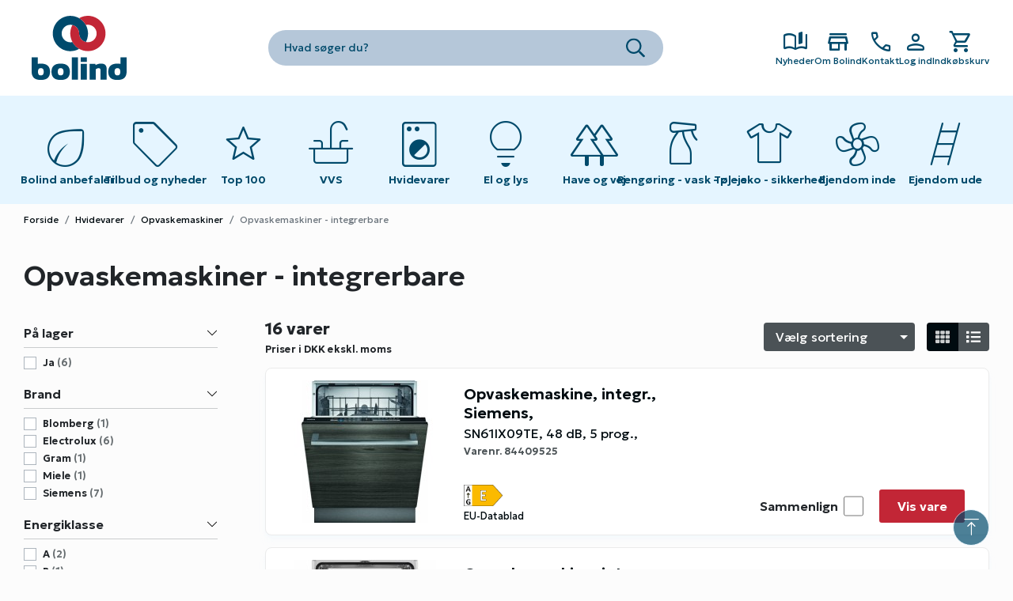

--- FILE ---
content_type: text/html; charset=utf-8
request_url: https://bolind.dk/hvidevarer/opvaskemaskiner-integrerbare
body_size: 17407
content:


<!DOCTYPE html>
<html lang="da-DK">
<head>
    <title>Opvaskemaskiner - integrerbare</title>
    <meta charset='utf-8' />
    <meta name="description" content="" />
    <meta name="viewport" content="width=device-width, initial-scale=1, maximum-scale=5, user-scalable=yes, shrink-to-fit=no" />
    <meta http-equiv="x-ua-compatible" content="ie=edge">
    <meta name="generator" content="Dynamicweb 9">

        <link rel="preload" href="//static.bolind.dk/Files/dist/css/Bolind-min.css?639050167020000000" as="style" />
        <link href="//static.bolind.dk/Files/dist/css/Bolind-min.css?639050167020000000" rel="stylesheet" media="screen" />
    <link href="/Files/dist/css/Print-min.css" rel="stylesheet" media="print" />
    <link rel="shortcut icon" href="//static.bolind.dk/Files/Images/Graphics/icons/favicon.ico" />
    <!-- Apple -->
    <link rel="apple-touch-icon" sizes="any" href="//static.bolind.dk/Files/Images/Graphics/icons/bl-icon-196.png" />
    <link rel="apple-touch-icon" sizes="180x180" href="//static.bolind.dk/Files/Images/Graphics/icons/bl-icon-180.png" />
    <!-- Windows -->
    <meta name="application-name" content="Opvaskemaskiner - integrerbare" />
    <meta name="msapplication-TileColor" content="#020b10" />
    <meta name="msapplication-square150x150logo" content="//static.bolind.dk/Files/Images/Graphics/icons/bl-icon-150.png" />
    <!-- Android -->
    <link rel="icon" sizes="192x192" href="//static.bolind.dk/Files/Images/Graphics/icons/bl-icon-192.png">

<!-- Google Tag Manager -->
<script data-category-consent="cookie_cat_necessary">(function(w,d,s,l,i){w[l]=w[l]||[];w[l].push({'gtm.start':
new Date().getTime(),event:'gtm.js'});var f=d.getElementsByTagName(s)[0],
j=d.createElement(s),dl=l!='dataLayer'?'&l='+l:'';j.async=true;j.src=
'https://www.googletagmanager.com/gtm.js?id='+i+dl;f.parentNode.insertBefore(j,f);
})(window,document,'script','dataLayer','GTM-M4BV66V');</script>
<!-- End Google Tag Manager -->

<script type="text/javascript" id="zsiqchat">var $zoho=$zoho || {};$zoho.salesiq = $zoho.salesiq || {widgetcode: "b37155a27435ac10f45e91efb87cfc61a8a1b8e72a9a9135b881bbe25af64981", values:{},ready:function(){}};var d=document;s=d.createElement("script");s.type="text/javascript";s.id="zsiqscript";s.defer=true;s.src="https://salesiq.zoho.eu/widget";t=d.getElementsByTagName("script")[0];t.parentNode.insertBefore(s,t);"<div id='zsiqwidget'></div>"</script> 

<meta name="google-site-verification" content="aRePK5cuiBNmKsUHsrXUrOinzUCR8Pama0QFHwkvrsc" />
        <link rel="preload" href="https://fonts.googleapis.com/css2?family=Material+Symbols+Rounded:opsz,wght,FILL,GRAD@48,200..500,0..1,25&icon_names=apparel,arrow_forward,book_ribbon,call,chevron_forward,close,eco,faucet,forest,household_supplies,ladder,lightbulb,local_laundry_service,mail,mode_fan,person,play_arrow,sell,shopping_cart,star,store,tools_ladder,vertical_align_top&display=block" as="style" />
        <link href="https://fonts.googleapis.com/css2?family=Material+Symbols+Rounded:opsz,wght,FILL,GRAD@48,200..500,0..1,25&icon_names=apparel,arrow_forward,book_ribbon,call,chevron_forward,close,eco,faucet,forest,household_supplies,ladder,lightbulb,local_laundry_service,mail,mode_fan,person,play_arrow,sell,shopping_cart,star,store,tools_ladder,vertical_align_top&display=block" rel="stylesheet" />
</head>
<body id="top" class="bolind-main">
        <div class="alert alert-warning text-center ie-only" rel="noindex">Denne side understøttes ikke optimalt i Internet Explorer. Vi anbefaler derfor, at du benytter en anden browser (fx Google Chrome, Edge, Firefox etc.)</div>
                <div id="app">
            <header class="center_header hide-print">
                <div class="center_header-top">
                    <div class="center_header-container">
                        <div class="center_header-userinfo">
                                <img src="//static.bolind.dk/Files/Images/Graphics/onestopshopping-girl.png" class="img-fluid" alt="One Stop Shopping" />
                                                                <p class="logged-out">
                                        <a href="javascript:void();" v-b-toggle.customer-center>
                                            Log ind
                                        </a>
                                    </p>
                        </div>
                    </div>
                </div>
                <div class="center_header-main">
                    <div class="center_header-container ">
                            <div class="center_header-burger">
                                <button type="button"
                                        aria-label="Open main navigation"
                                        v-b-toggle.basic_navigation>
                                    <span></span>
                                    <span></span>
                                    <span></span>
                                </button>
                            </div>
                            <div class="center_header-container--logo">
                                <a href="/" class="center_header-logo" title="Bolind">
                                        <picture>
                                                <source media="(max-width:1199px)" srcset="//static.bolind.dk/Files/Images/Ny identitet billeder/Bolind_logotext_Positiv.svg" />
                                            <img class="img-fluid" src="//static.bolind.dk/Files/Images/Ny identitet billeder/Bolind_logo_Positiv.svg" alt="Website Logo Alttext" />
                                        </picture>
                                </a>
                            </div>
                            <div class="center_header-container--search">
                                <instant-search base-class="center_header-search" :ajax-paragraph-id="197"></instant-search>
                            </div>
                            <div class="center_header-container--actions">
                                <ul class="center_header-functions">
                                        <li>
                                            <a href="/nyheder">
                                                <span class="icon material-symbols-rounded">book_ribbon</span>
                                                <span class="label">Nyheder</span>
                                            </a>
                                        </li>
                                                                            <li>
                                            <a href="/om-bolind">
                                                <span class="icon material-symbols-rounded">store</span>
                                                <span class="label">Om Bolind</span>
                                            </a>
                                        </li>
                                                                            <li class="center_header-contact">
                                            <a href="/kontakt">
                                                <span class="icon material-symbols-rounded">phone</span>
                                                <span class="label">Kontakt</span>
                                            </a>
                                        </li>
                                                                            <li class="favorites-closed">
                                            <a href="/kundecenter/favoritlister">
                                                <span class="icon material-symbols-rounded">star</span>
                                                <span class="label">Favoritlister</span>
                                            </a>
                                        </li>
                                        <li class="center_header-customer">
                                            <button v-b-toggle.customer-center type="button" id="login-toggle" aria-label="Show Webshop Login" title="Log ind">
                                                <span class="icon material-symbols-rounded">person</span>
                                                <span class="label">Log ind</span>
                                            </button>
                                            <b-collapse id="customer-center" class="head_login-dropmenu" accordion="basic_navigation" v-auto-close>
                                                <div class="head_login-dropmenu--box">
                                                        <p class="h6">
                                                            <span class="material-symbols-rounded">person</span>
                                                            Log ind
                                                        </p>
                                                        <head-login-form inline-template>
                                                            <form name="ExtUserForm" id="loginForm" method="post" class="form" role="form" v-on:submit="submitLogin">
                                                                <input type="hidden" name="ID" id="ID" value="173" />
                                                                <div class="form-group">
                                                                    <label for="Username">Kundenummer</label>
                                                                    <input id="Username" v-model="username" name="Username" type="text" value="" class="form-control" autocomplete="off">
                                                                </div>
                                                                <div class="form-group">
                                                                    <label for="Password">Adgangskode</label>
                                                                    <input id="Password" v-model="password" name="Password" type="password" value="" class="form-control" autocomplete="off">
                                                                </div>
                                                                <div v-if="loginFailed">
                                                                    <p class="alert alert-warning">
                                                                        Forkert kundenummer eller adgangskode
                                                                    </p>
                                                                </div>
                                                                <div class="basic_login-buttons">
                                                                    <button type="submit" role="button" class="btn btn-primary btn-block" v-bind:class='{"loading": loading}' id="loginBtn">
                                                                        Log ind
                                                                    </button>
                                                                </div>
                                                            </form>
                                                        </head-login-form>
                                                        <ul class="links">
                                                            <li>
                                                                <a href="/kontakt/glemt-adgangskode?LoginAction=Recovery">
                                                                    Glemt adgangskode
                                                                </a>
                                                            </li>
                                                            <li>
                                                                <a href="/kontakt/bliv-kunde">
                                                                    Bliv kunde
                                                                </a>
                                                            </li>
                                                        </ul>
                                                </div>
                                            </b-collapse>
                                        </li>
                                    <li class="center_header-checkout">
                                        <cart-icon-new cartlink="/indkoebskurv"></cart-icon-new>
                                    </li>
                                </ul>
                            </div>
                    </div>
                </div>

    
      <b-collapse class="center_header-navigation" id="basic_navigation" tag="nav" xmlns:v-on="http://www.test.com/" xmlns:v-bind="http://www.test.com/">
        <button type="button" class="btn-close" v-b-toggle.basic_navigation="" aria-label="Close Navigation">
          <span> </span>
          <span> </span>
        </button>
        <ul class="center_header-navigation--nav">
          <li class="relative"><a class="collapse-link " href="/bolind-anbefaler"><svg><use></use></svg><span class="icon material-symbols-rounded">eco</span><span>Bolind anbefaler</span></a></li><li class=""><a class="collapse-link " href="/tilbud-og-nyheder"><svg><use></use></svg><span class="icon material-symbols-rounded">sell</span><span>Tilbud og nyheder</span></a></li><li class=""><a class="collapse-link " href="/top-100"><svg><use></use></svg><span class="icon material-symbols-rounded">star</span><span>Top 100</span></a></li>
          <li class="static"><a class="sr-only" href="/vvs"><svg><use></use></svg><span class="icon material-symbols-rounded">faucet</span><span>VVS</span></a><button type="button" aria-label="Toggle submenu on mobile devices" class="collapse-link" v-b-toggle="'PageId_168'"><svg><use></use></svg><span class="icon material-symbols-rounded">faucet</span><span>VVS</span><svg><use xlink:href="/Files/dist/icons/icons.svg#chevron-down" xmlns:xlink="http://www.w3.org/1999/xlink"></use></svg></button><b-collapse accordion="basic_navigation" id="PageId_168" class="collapse-megamenu" v-auto-close=""><ul><li><a href="/vvs/afloeb">Afløb</a></li><li><a href="/vvs/badevaerelsestilbehoer">Badeværelsestilbehør </a></li><li><a href="/vvs/blandingsbatterier-m-m">Blandingsbatterier m.m. </a><button type="button" class="collapse-btn" aria-label="Toggle submenu on mobile devices" v-b-toggle="'GroupId_4924'"><svg><use xlink:href="/Files/dist/icons/icons.svg#chevron-down" xmlns:xlink="http://www.w3.org/1999/xlink"></use></svg></button><b-collapse class="collapse-submenu" id="GroupId_4924"><ul><li><a href="/vvs/grohe">Grohe</a></li><li><a href="/vvs/boerma-og-ideal-standard">Børma og Ideal Standard</a></li><li><a href="/vvs/damixa">Damixa</a></li><li><a href="/vvs/fm-mattsson-og-mora">FM Mattsson og Mora</a></li><li><a href="/vvs/gustavsberg-1">Gustavsberg</a></li><li><a href="/vvs/oras">Oras</a></li><li><a href="/vvs/hans-grohe">Hans Grohe</a></li><li><a href="/vvs/quooker">Quooker</a></li><li><a href="/vvs/diverse-blandingsbatterier">Diverse blandingsbatterier</a></li><li><a href="/vvs/tilbehoer-og-reservedele-grohe">Tilbehør og reservedele Grohe</a></li><li><a href="/vvs/tilbehoer-og-reservedele-boerma-og-ideal-standard">Tilbehør og reservedele Børma og Ideal Standard</a></li><li><a href="/vvs/tilbehoer-og-reservedele-damixa">Tilbehør og reservedele Damixa</a></li><li><a href="/vvs/tilbehoer-og-reservedele-fm-mattsson-og-mora">Tilbehør og reservedele FM Mattsson og Mora</a></li><li><a href="/vvs/tilbehoer-og-reservedele-gustavsberg">Tilbehør og reservedele Gustavsberg</a></li><li><a href="/vvs/tilbehoer-og-reservedele-oras">Tilbehør og reservedele Oras</a></li><li><a href="/vvs/tilbehoer-og-reservedele-diverse">Tilbehør og reservedele diverse</a></li></ul></b-collapse></li><li><a href="/vvs/brusere-m-m">Brusere m.m. </a><button type="button" class="collapse-btn" aria-label="Toggle submenu on mobile devices" v-b-toggle="'GroupId_4934'"><svg><use xlink:href="/Files/dist/icons/icons.svg#chevron-down" xmlns:xlink="http://www.w3.org/1999/xlink"></use></svg></button><b-collapse class="collapse-submenu" id="GroupId_4934"><ul><li><a href="/vvs/brusere-og-brusersaet">Brusere og brusersæt </a></li><li><a href="/vvs/bruseslanger">Bruseslanger </a></li><li><a href="/vvs/tilbehoer">Tilbehør</a></li></ul></b-collapse></li><li><a href="/vvs/kloakrensere-og-rensebaand">Kloakrensere og rensebånd </a></li><li><a href="/vvs/luftblandere-m-m">Luftblandere m.m. </a></li><li><a href="/vvs/radiatorer-pumper-og-maalere">Radiatorer, pumper og målere </a></li><li><a href="/vvs/reservedele">Reservedele</a></li><li><a href="/vvs/roer-og-fittings">Rør og fittings </a></li><li><a href="/vvs/tagrender-og-tilbehoer">Tagrender og tilbehør</a></li><li><a href="/vvs/tilbehoer-til-vvs">Tilbehør til VVS </a></li><li><a href="/vvs/toiletter-m-m">Toiletter m.m. </a><button type="button" class="collapse-btn" aria-label="Toggle submenu on mobile devices" v-b-toggle="'GroupId_4937'"><svg><use xlink:href="/Files/dist/icons/icons.svg#chevron-down" xmlns:xlink="http://www.w3.org/1999/xlink"></use></svg></button><b-collapse class="collapse-submenu" id="GroupId_4937"><ul><li><a href="/vvs/gustavsberg-toiletter">Gustavsberg toiletter</a></li><li><a href="/vvs/ifoe-toiletter">Ifö toiletter</a></li><li><a href="/vvs/diverse-toiletter">Diverse toiletter</a></li><li><a href="/vvs/reservedele-gustavsberg">Reservedele Gustavsberg</a></li><li><a href="/vvs/reservedele-ifoe">Reservedele Ifö</a></li><li><a href="/vvs/reservedele-diverse">Reservedele diverse</a></li><li><a href="/vvs/toiletsaeder">Toiletsæder </a></li></ul></b-collapse></li><li><a href="/vvs/vandvarmere-og-bloedgoeringsanlaeg">Vandvarmere og blødgøringsanlæg</a></li><li><a href="/vvs/vaske-m-m">Vaske m.m. </a><button type="button" class="collapse-btn" aria-label="Toggle submenu on mobile devices" v-b-toggle="'GroupId_4944'"><svg><use xlink:href="/Files/dist/icons/icons.svg#chevron-down" xmlns:xlink="http://www.w3.org/1999/xlink"></use></svg></button><b-collapse class="collapse-submenu" id="GroupId_4944"><ul><li><a href="/vvs/haandvaske">Håndvaske</a></li><li><a href="/vvs/haandvaske-tilbehoer">Håndvaske tilbehør </a></li><li><a href="/vvs/staalvaske">Stålvaske</a></li><li><a href="/vvs/staalvaske-tilbehoer">Stålvaske tilbehør</a></li></ul></b-collapse></li><li><a href="/vvs/gaardposthane">Gårdposthane</a></li></ul></b-collapse></li><li class="static"><a class="sr-only" href="/hvidevarer"><svg><use></use></svg><span class="icon material-symbols-rounded">local_laundry_service</span><span>Hvidevarer</span></a><button type="button" aria-label="Toggle submenu on mobile devices" class="collapse-link" v-b-toggle="'PageId_173'"><svg><use></use></svg><span class="icon material-symbols-rounded">local_laundry_service</span><span>Hvidevarer</span><svg><use xlink:href="/Files/dist/icons/icons.svg#chevron-down" xmlns:xlink="http://www.w3.org/1999/xlink"></use></svg></button><b-collapse accordion="basic_navigation" id="PageId_173" class="collapse-megamenu" v-auto-close=""><ul><li><a href="/hvidevarer/koel-og-frys">Køl og Frys</a><button type="button" class="collapse-btn" aria-label="Toggle submenu on mobile devices" v-b-toggle="'GroupId_18705'"><svg><use xlink:href="/Files/dist/icons/icons.svg#chevron-down" xmlns:xlink="http://www.w3.org/1999/xlink"></use></svg></button><b-collapse class="collapse-submenu" id="GroupId_18705"><ul><li><a href="/hvidevarer/koele-fryseskabe-fritstaaende">Køle/fryseskabe - fritstående</a></li><li><a href="/hvidevarer/koele-fryseskabe-integrerbare">Køle/fryseskabe - integrerbare</a></li><li><a href="/hvidevarer/koeleskabe-fritstaaende">Køleskabe - fritstående</a></li><li><a href="/hvidevarer/koeleskabe-integrerbare">Køleskabe - integrerbare</a></li><li><a href="/hvidevarer/koeleskab-med-frostboks">Køleskab med frostboks</a></li><li><a href="/hvidevarer/fryseskabe-fritstaaende">Fryseskabe - fritstående</a></li><li><a href="/hvidevarer/fryseskabe-integrerbare">Fryseskabe - integrerbare</a></li><li><a href="/hvidevarer/koel-og-frys-tilbehoer">Køl og frys tilbehør</a></li></ul></b-collapse></li><li><a href="/hvidevarer/komfurer">Komfurer</a><button type="button" class="collapse-btn" aria-label="Toggle submenu on mobile devices" v-b-toggle="'GroupId_18713'"><svg><use xlink:href="/Files/dist/icons/icons.svg#chevron-down" xmlns:xlink="http://www.w3.org/1999/xlink"></use></svg></button><b-collapse class="collapse-submenu" id="GroupId_18713"><ul><li><a href="/hvidevarer/induktion">Induktion</a></li><li><a href="/hvidevarer/glaskeramisk">Glaskeramisk</a></li><li><a href="/hvidevarer/masseplader">Masseplader</a></li><li><a href="/hvidevarer/gas">Gas</a></li><li><a href="/hvidevarer/komfur-tilbehoer">Komfur tilbehør</a></li></ul></b-collapse></li><li><a href="/hvidevarer/indbygningsovne">Indbygningsovne</a><button type="button" class="collapse-btn" aria-label="Toggle submenu on mobile devices" v-b-toggle="'GroupId_68547'"><svg><use xlink:href="/Files/dist/icons/icons.svg#chevron-down" xmlns:xlink="http://www.w3.org/1999/xlink"></use></svg></button><b-collapse class="collapse-submenu" id="GroupId_68547"><ul><li><a href="/hvidevarer/klassisk">Klassisk</a></li><li><a href="/hvidevarer/kombi">Kombi</a></li><li><a href="/hvidevarer/ovn-tilbehoer">Ovn tilbehør</a></li><li><a href="/hvidevarer/miniovne-og-mikroovne">Miniovne og mikroovne</a></li></ul></b-collapse></li><li><a href="/hvidevarer/kogesektioner">Kogesektioner</a><button type="button" class="collapse-btn" aria-label="Toggle submenu on mobile devices" v-b-toggle="'GroupId_18719'"><svg><use xlink:href="/Files/dist/icons/icons.svg#chevron-down" xmlns:xlink="http://www.w3.org/1999/xlink"></use></svg></button><b-collapse class="collapse-submenu" id="GroupId_18719"><ul><li><a href="/hvidevarer/induktion-1">Induktion</a></li><li><a href="/hvidevarer/glaskeramisk-1">Glaskeramisk</a></li><li><a href="/hvidevarer/kogesektion-tilbehoer">Kogesektion tilbehør</a></li></ul></b-collapse></li><li><a href="/hvidevarer/opvaskemaskiner">Opvaskemaskiner</a><button type="button" class="collapse-btn" aria-label="Toggle submenu on mobile devices" v-b-toggle="'GroupId_18724'"><svg><use xlink:href="/Files/dist/icons/icons.svg#chevron-down" xmlns:xlink="http://www.w3.org/1999/xlink"></use></svg></button><b-collapse class="collapse-submenu" id="GroupId_18724"><ul><li><a href="/hvidevarer/opvaskemaskiner-underbyg">Opvaskemaskiner - underbyg</a></li><li><a href="/hvidevarer/opvaskemaskiner-integrerbare">Opvaskemaskiner - integrerbare</a></li><li><a href="/hvidevarer/opvaskemaskine-tilbehoer">Opvaskemaskine tilbehør</a></li></ul></b-collapse></li><li><a href="/hvidevarer/vask-og-toer">Vask og Tør</a><button type="button" class="collapse-btn" aria-label="Toggle submenu on mobile devices" v-b-toggle="'GroupId_18727'"><svg><use xlink:href="/Files/dist/icons/icons.svg#chevron-down" xmlns:xlink="http://www.w3.org/1999/xlink"></use></svg></button><b-collapse class="collapse-submenu" id="GroupId_18727"><ul><li><a href="/hvidevarer/vaskemaskiner">Vaskemaskiner</a></li><li><a href="/hvidevarer/vaske-toerremaskiner">Vaske/tørremaskiner</a></li><li><a href="/hvidevarer/toerretumblere-kondens">Tørretumblere - kondens</a></li><li><a href="/hvidevarer/toerretumblere-aftraek">Tørretumblere - aftræk</a></li><li><a href="/hvidevarer/vask-og-toer-tilbehoer">Vask og tør tilbehør</a></li></ul></b-collapse></li><li><a href="/hvidevarer/emhaetter">Emhætter</a><button type="button" class="collapse-btn" aria-label="Toggle submenu on mobile devices" v-b-toggle="'GroupId_68613'"><svg><use xlink:href="/Files/dist/icons/icons.svg#chevron-down" xmlns:xlink="http://www.w3.org/1999/xlink"></use></svg></button><b-collapse class="collapse-submenu" id="GroupId_68613"><ul><li><a href="/hvidevarer/indbygning">Indbygning</a></li><li><a href="/hvidevarer/frithaengende">Frithængende</a></li><li><a href="/hvidevarer/vaeghaengt">Væghængt</a></li><li><a href="/hvidevarer/centraludsugning">Centraludsugning</a></li><li><a href="/hvidevarer/emhaette-tilbehoer">Emhætte tilbehør</a></li><li><a href="/hvidevarer/loftmotor">Loftmotor</a></li></ul></b-collapse></li><li><a href="/hvidevarer/mikroovne">Mikroovne</a><button type="button" class="collapse-btn" aria-label="Toggle submenu on mobile devices" v-b-toggle="'GroupId_68552'"><svg><use xlink:href="/Files/dist/icons/icons.svg#chevron-down" xmlns:xlink="http://www.w3.org/1999/xlink"></use></svg></button><b-collapse class="collapse-submenu" id="GroupId_68552"><ul><li><a href="/hvidevarer/mikroovne-fritstaaende">Mikroovne - fritstående</a></li><li><a href="/hvidevarer/mikroovne-til-indbygning">Mikroovne til indbygning</a></li></ul></b-collapse></li><li><a href="/hvidevarer/bordkomfurer-ovne">Bordkomfurer/-ovne</a></li><li><a href="/hvidevarer/koekkenudstyr">Køkkenudstyr</a></li><li><a href="/hvidevarer/professionel">Professionel</a><button type="button" class="collapse-btn" aria-label="Toggle submenu on mobile devices" v-b-toggle="'GroupId_18744'"><svg><use xlink:href="/Files/dist/icons/icons.svg#chevron-down" xmlns:xlink="http://www.w3.org/1999/xlink"></use></svg></button><b-collapse class="collapse-submenu" id="GroupId_18744"><ul><li><a href="/hvidevarer/koele-og-fryseskabe-professionel">Køle- og fryseskabe - professionel</a></li><li><a href="/hvidevarer/opvaskemaskiner-professionel">Opvaskemaskiner - professionel</a></li><li><a href="/hvidevarer/vaskemaskiner-professionel">Vaskemaskiner - professionel</a></li><li><a href="/hvidevarer/toerretumbler-professionel">Tørretumbler - professionel</a></li><li><a href="/hvidevarer/tilbehoer-og-reservedele">Tilbehør og reservedele</a></li></ul></b-collapse></li><li><a href="/hvidevarer/minikoekkener">Minikøkkener</a></li></ul></b-collapse></li><li class="static"><a class="sr-only" href="/el-og-lys"><svg><use></use></svg><span class="icon material-symbols-rounded">lightbulb</span><span>El og lys</span></a><button type="button" aria-label="Toggle submenu on mobile devices" class="collapse-link" v-b-toggle="'PageId_174'"><svg><use></use></svg><span class="icon material-symbols-rounded">lightbulb</span><span>El og lys</span><svg><use xlink:href="/Files/dist/icons/icons.svg#chevron-down" xmlns:xlink="http://www.w3.org/1999/xlink"></use></svg></button><b-collapse accordion="basic_navigation" id="PageId_174" class="collapse-megamenu" v-auto-close=""><ul><li><a href="/el-og-lys/belysning-1">Belysning</a><button type="button" class="collapse-btn" aria-label="Toggle submenu on mobile devices" v-b-toggle="'GroupId_79785'"><svg><use xlink:href="/Files/dist/icons/icons.svg#chevron-down" xmlns:xlink="http://www.w3.org/1999/xlink"></use></svg></button><b-collapse class="collapse-submenu" id="GroupId_79785"><ul><li><a href="/el-og-lys/armaturer">Armaturer</a></li><li><a href="/el-og-lys/lamper">Lamper</a></li><li><a href="/el-og-lys/arbejdsbelysning-lygter-og-pandelamper">Arbejdsbelysning, lygter og pandelamper</a></li><li><a href="/el-og-lys/lyskilder">Lyskilder</a></li><li><a href="/el-og-lys/tilbehoer-og-reservedele-2">Tilbehør og reservedele</a></li></ul></b-collapse></li><li><a href="/el-og-lys/batterier">Batterier </a></li><li><a href="/el-og-lys/el-artikler">El-artikler</a><button type="button" class="collapse-btn" aria-label="Toggle submenu on mobile devices" v-b-toggle="'GroupId_5052'"><svg><use xlink:href="/Files/dist/icons/icons.svg#chevron-down" xmlns:xlink="http://www.w3.org/1999/xlink"></use></svg></button><b-collapse class="collapse-submenu" id="GroupId_5052"><ul><li><a href="/el-og-lys/columbustryk">Columbustryk </a></li><li><a href="/el-og-lys/el-artikler-diverse">El-artikler diverse </a></li><li><a href="/el-og-lys/forlaengerled">Forlængerled</a></li><li><a href="/el-og-lys/kabeltromler-og-forlaengerledning">Kabeltromler og forlængerledning</a></li><li><a href="/el-og-lys/kabler-ledninger-kabelbindere-clips-og-tape">Kabler, ledninger, kabelbindere, clips og tape</a></li><li><a href="/el-og-lys/sikringer">Sikringer </a></li><li><a href="/el-og-lys/stikdaaser">Stikdåser</a></li><li><a href="/el-og-lys/stikpropper">Stikpropper</a></li></ul></b-collapse></li><li><a href="/el-og-lys/lk-fuga-og-opus">LK - Fuga og Opus</a><button type="button" class="collapse-btn" aria-label="Toggle submenu on mobile devices" v-b-toggle="'GroupId_101525'"><svg><use xlink:href="/Files/dist/icons/icons.svg#chevron-down" xmlns:xlink="http://www.w3.org/1999/xlink"></use></svg></button><b-collapse class="collapse-submenu" id="GroupId_101525"><ul><li><a href="/el-og-lys/fuga">Fuga</a></li><li><a href="/el-og-lys/opus">Opus</a></li></ul></b-collapse></li><li><a href="/el-og-lys/ringeklokker">Ringeklokker </a></li><li><a href="/el-og-lys/oevrige-kontakter-m-m">Øvrige kontakter m.m. </a><button type="button" class="collapse-btn" aria-label="Toggle submenu on mobile devices" v-b-toggle="'GroupId_5045'"><svg><use xlink:href="/Files/dist/icons/icons.svg#chevron-down" xmlns:xlink="http://www.w3.org/1999/xlink"></use></svg></button><b-collapse class="collapse-submenu" id="GroupId_5045"><ul><li><a href="/el-og-lys/afbrydere-og-stikkontakter">Afbrydere og stikkontakter</a></li><li><a href="/el-og-lys/antennemateriel">Antennemateriel</a></li><li><a href="/el-og-lys/daaser-underlag-og-lampeudtag">Dåser, underlag og lampeudtag</a></li><li><a href="/el-og-lys/rammer-og-tangenter">Rammer og tangenter </a></li><li><a href="/el-og-lys/telefonmateriel">Telefonmateriel</a></li></ul></b-collapse></li></ul></b-collapse></li><li class="static"><a class="sr-only" href="/have-og-vej"><svg><use></use></svg><span class="icon material-symbols-rounded">forest</span><span>Have og vej</span></a><button type="button" aria-label="Toggle submenu on mobile devices" class="collapse-link" v-b-toggle="'PageId_175'"><svg><use></use></svg><span class="icon material-symbols-rounded">forest</span><span>Have og vej</span><svg><use xlink:href="/Files/dist/icons/icons.svg#chevron-down" xmlns:xlink="http://www.w3.org/1999/xlink"></use></svg></button><b-collapse accordion="basic_navigation" id="PageId_175" class="collapse-megamenu" v-auto-close=""><ul><li><a href="/have-og-vej/optoeningsmidler-1">Optøningsmidler</a></li><li><a href="/have-og-vej/afmaerkning-afstribning-asfalt-diverse">Afmærkning - afstribning - asfalt - diverse</a></li><li><a href="/have-og-vej/beholdere-til-salt-sand-og-grus">Beholdere til salt, sand og grus </a></li><li><a href="/have-og-vej/bekaempelsesmidler">Bekæmpelsesmidler </a></li><li><a href="/have-og-vej/graes-goedning-vanding">Græs - gødning  - vanding </a></li><li><a href="/have-og-vej/haveredskaber">Haveredskaber </a></li><li><a href="/have-og-vej/haveslanger">Haveslanger</a></li><li><a href="/have-og-vej/havemoebler-m-m">Havemøbler m.m.</a><button type="button" class="collapse-btn" aria-label="Toggle submenu on mobile devices" v-b-toggle="'GroupId_68877'"><svg><use xlink:href="/Files/dist/icons/icons.svg#chevron-down" xmlns:xlink="http://www.w3.org/1999/xlink"></use></svg></button><b-collapse class="collapse-submenu" id="GroupId_68877"><ul><li><a href="/have-og-vej/bord-baenkesaet-trykimpraegneret">Bord/bænkesæt trykimprægneret</a></li><li><a href="/have-og-vej/bord-baenkesaet-genbrugsmateriale">Bord/bænkesæt genbrugsmateriale</a></li><li><a href="/have-og-vej/bord-baenkesaet-andre-materialer">Bord/bænkesæt andre materialer</a></li><li><a href="/have-og-vej/diverse-borde-og-baenke">Diverse borde og bænke</a></li><li><a href="/have-og-vej/blomsterkasser">Blomsterkasser</a></li><li><a href="/have-og-vej/telte-og-tilbehoer">Telte og tilbehør</a></li></ul></b-collapse></li><li><a href="/have-og-vej/legeplads-og-tilbehoer">Legeplads og tilbehør</a></li><li><a href="/have-og-vej/havevaerktoej-motordrevne">Haveværktøj motordrevne </a></li><li><a href="/have-og-vej/jord-flis-og-daekbark">Jord, flis og dækbark </a></li><li><a href="/have-og-vej/skimmel-mug-og-algerens">Skimmel-, mug- og algerens </a></li><li><a href="/have-og-vej/ukrudtsbraendere-og-tryksproejter">Ukrudtsbrændere og tryksprøjter </a></li><li><a href="/have-og-vej/optoeningsmidler">Optøningsmidler</a></li></ul></b-collapse></li><li class="static"><a class="sr-only" href="/rengoering-vask-pleje"><svg><use></use></svg><span class="icon material-symbols-rounded">household_supplies</span><span>Rengøring - vask - pleje</span></a><button type="button" aria-label="Toggle submenu on mobile devices" class="collapse-link" v-b-toggle="'PageId_176'"><svg><use></use></svg><span class="icon material-symbols-rounded">household_supplies</span><span>Rengøring - vask - pleje</span><svg><use xlink:href="/Files/dist/icons/icons.svg#chevron-down" xmlns:xlink="http://www.w3.org/1999/xlink"></use></svg></button><b-collapse accordion="basic_navigation" id="PageId_176" class="collapse-megamenu" v-auto-close=""><ul><li><a href="/rengoering-vask-pleje/papirhaandklaeder-toiletpapir-dispensere-m-m">Papirhåndklæder, toiletpapir, dispensere m.m.</a><button type="button" class="collapse-btn" aria-label="Toggle submenu on mobile devices" v-b-toggle="'GroupId_69213'"><svg><use xlink:href="/Files/dist/icons/icons.svg#chevron-down" xmlns:xlink="http://www.w3.org/1999/xlink"></use></svg></button><b-collapse class="collapse-submenu" id="GroupId_69213"><ul><li><a href="/rengoering-vask-pleje/papirhaandklaeder-og-ruller">Papirhåndklæder og -ruller</a></li><li><a href="/rengoering-vask-pleje/toiletpapir">Toiletpapir</a></li><li><a href="/rengoering-vask-pleje/dispensere">Dispensere</a></li></ul></b-collapse></li><li><a href="/rengoering-vask-pleje/personlig-pleje">Personlig pleje </a></li><li><a href="/rengoering-vask-pleje/rengoeringsartikler">Rengøringsartikler </a></li><li><a href="/rengoering-vask-pleje/rengoeringsmidler">Rengøringsmidler </a><button type="button" class="collapse-btn" aria-label="Toggle submenu on mobile devices" v-b-toggle="'GroupId_422'"><svg><use xlink:href="/Files/dist/icons/icons.svg#chevron-down" xmlns:xlink="http://www.w3.org/1999/xlink"></use></svg></button><b-collapse class="collapse-submenu" id="GroupId_422"><ul><li><a href="/rengoering-vask-pleje/afkalkningsmidler">Afkalkningsmidler </a></li><li><a href="/rengoering-vask-pleje/grafitti-fjerner">Grafitti-fjerner</a></li><li><a href="/rengoering-vask-pleje/gulvbehandling-og-pleje">Gulvbehandling og -pleje </a></li><li><a href="/rengoering-vask-pleje/lugt-fjerner">Lugt-fjerner</a></li><li><a href="/rengoering-vask-pleje/opvaskemidler-tabs-og-salte">Opvaskemidler, tabs og salte </a></li><li><a href="/rengoering-vask-pleje/specialmidler-og-kemikalier">Specialmidler og kemikalier </a></li><li><a href="/rengoering-vask-pleje/toiletrens-og-sanitetsmidler">Toiletrens og sanitetsmidler </a></li><li><a href="/rengoering-vask-pleje/universalrengoering-1">Universalrengøring</a></li></ul></b-collapse></li><li><a href="/rengoering-vask-pleje/smaa-el-artikler">Små El-artikler</a></li><li><a href="/rengoering-vask-pleje/stoevsugere-og-stoevsugerposer">Støvsugere og støvsugerposer </a></li><li><a href="/rengoering-vask-pleje/vaskemidler">Vaskemidler </a><button type="button" class="collapse-btn" aria-label="Toggle submenu on mobile devices" v-b-toggle="'GroupId_430'"><svg><use xlink:href="/Files/dist/icons/icons.svg#chevron-down" xmlns:xlink="http://www.w3.org/1999/xlink"></use></svg></button><b-collapse class="collapse-submenu" id="GroupId_430"><ul><li><a href="/rengoering-vask-pleje/flydende-vaskemiddel">Flydende vaskemiddel </a></li><li><a href="/rengoering-vask-pleje/skylle-og-blegemiddel">Skylle- og blegemiddel </a></li><li><a href="/rengoering-vask-pleje/vaskepulver">Vaskepulver </a></li><li><a href="/rengoering-vask-pleje/bloedgoeringssalte-til-anlaeg-stensalt-salttabs-og-poletter">Blødgøringssalte til anlæg - Stensalt, Salttabs- og poletter </a></li><li><a href="/rengoering-vask-pleje/kurvevogne-og-tilbehoer-til-vaskerier">Kurvevogne og tilbehør til vaskerier</a></li></ul></b-collapse></li></ul></b-collapse></li><li class="static"><a class="sr-only" href="/toej-sko-sikkerhed"><svg><use></use></svg><span class="icon material-symbols-rounded">apparel</span><span>Tøj - sko - sikkerhed</span></a><button type="button" aria-label="Toggle submenu on mobile devices" class="collapse-link" v-b-toggle="'PageId_177'"><svg><use></use></svg><span class="icon material-symbols-rounded">apparel</span><span>Tøj - sko - sikkerhed</span><svg><use xlink:href="/Files/dist/icons/icons.svg#chevron-down" xmlns:xlink="http://www.w3.org/1999/xlink"></use></svg></button><b-collapse accordion="basic_navigation" id="PageId_177" class="collapse-megamenu" v-auto-close=""><ul><li><a href="/toej-sko-sikkerhed/arbejdshandsker">Arbejdshandsker </a></li><li><a href="/toej-sko-sikkerhed/bukser-og-shorts">Bukser og shorts</a><button type="button" class="collapse-btn" aria-label="Toggle submenu on mobile devices" v-b-toggle="'GroupId_5001'"><svg><use xlink:href="/Files/dist/icons/icons.svg#chevron-down" xmlns:xlink="http://www.w3.org/1999/xlink"></use></svg></button><b-collapse class="collapse-submenu" id="GroupId_5001"><ul><li><a href="/toej-sko-sikkerhed/bukser">Bukser</a></li><li><a href="/toej-sko-sikkerhed/kedeldragter-og-overalls">Kedeldragter og overalls</a></li><li><a href="/toej-sko-sikkerhed/shorts">Shorts</a></li><li><a href="/toej-sko-sikkerhed/vinterbukser">Vinterbukser</a></li></ul></b-collapse></li><li><a href="/toej-sko-sikkerhed/fodtoej">Fodtøj</a><button type="button" class="collapse-btn" aria-label="Toggle submenu on mobile devices" v-b-toggle="'GroupId_4999'"><svg><use xlink:href="/Files/dist/icons/icons.svg#chevron-down" xmlns:xlink="http://www.w3.org/1999/xlink"></use></svg></button><b-collapse class="collapse-submenu" id="GroupId_4999"><ul><li><a href="/toej-sko-sikkerhed/sandaler">Sandaler</a></li><li><a href="/toej-sko-sikkerhed/sikkerhedssko">Sikkerhedssko</a></li><li><a href="/toej-sko-sikkerhed/stoevler">Støvler</a></li><li><a href="/toej-sko-sikkerhed/traesko">Træsko</a></li></ul></b-collapse></li><li><a href="/toej-sko-sikkerhed/huer-og-kasketter">Huer og kasketter</a></li><li><a href="/toej-sko-sikkerhed/jakker-veste-og-lign">Jakker, veste og lign.</a><button type="button" class="collapse-btn" aria-label="Toggle submenu on mobile devices" v-b-toggle="'GroupId_5007'"><svg><use xlink:href="/Files/dist/icons/icons.svg#chevron-down" xmlns:xlink="http://www.w3.org/1999/xlink"></use></svg></button><b-collapse class="collapse-submenu" id="GroupId_5007"><ul><li><a href="/toej-sko-sikkerhed/fleece">Fleece</a></li><li><a href="/toej-sko-sikkerhed/jakker">Jakker</a></li><li><a href="/toej-sko-sikkerhed/veste">Veste</a></li><li><a href="/toej-sko-sikkerhed/vinterjakker">Vinterjakker</a></li></ul></b-collapse></li><li><a href="/toej-sko-sikkerhed/regntoej">Regntøj</a></li><li><a href="/toej-sko-sikkerhed/shirts-og-skjorter">Shirts og Skjorter</a><button type="button" class="collapse-btn" aria-label="Toggle submenu on mobile devices" v-b-toggle="'GroupId_4992'"><svg><use xlink:href="/Files/dist/icons/icons.svg#chevron-down" xmlns:xlink="http://www.w3.org/1999/xlink"></use></svg></button><b-collapse class="collapse-submenu" id="GroupId_4992"><ul><li><a href="/toej-sko-sikkerhed/t-shirts-og-polo">T-shirts og polo</a></li><li><a href="/toej-sko-sikkerhed/sweatshirts">Sweatshirts</a></li><li><a href="/toej-sko-sikkerhed/skjorter">Skjorter</a></li></ul></b-collapse></li><li><a href="/toej-sko-sikkerhed/termo-og-undertoej-samt-sokker">Termo- og undertøj samt sokker</a><button type="button" class="collapse-btn" aria-label="Toggle submenu on mobile devices" v-b-toggle="'GroupId_4996'"><svg><use xlink:href="/Files/dist/icons/icons.svg#chevron-down" xmlns:xlink="http://www.w3.org/1999/xlink"></use></svg></button><b-collapse class="collapse-submenu" id="GroupId_4996"><ul><li><a href="/toej-sko-sikkerhed/stroemper-og-sokker">Strømper og sokker</a></li><li><a href="/toej-sko-sikkerhed/termotoej-og-undertoej">Termotøj og undertøj</a></li></ul></b-collapse></li><li><a href="/toej-sko-sikkerhed/tilbehoer-arbejdsbeklaedning-1">Tilbehør arbejdsbeklædning</a></li><li><a href="/toej-sko-sikkerhed/sikkerhedsudstyr">Sikkerhedsudstyr</a><button type="button" class="collapse-btn" aria-label="Toggle submenu on mobile devices" v-b-toggle="'GroupId_5009'"><svg><use xlink:href="/Files/dist/icons/icons.svg#chevron-down" xmlns:xlink="http://www.w3.org/1999/xlink"></use></svg></button><b-collapse class="collapse-submenu" id="GroupId_5009"><ul><li><a href="/toej-sko-sikkerhed/hoerevaern-og-oerepropper">Høreværn og ørepropper</a></li><li><a href="/toej-sko-sikkerhed/sikkerhed-oevrige">Sikkerhed - øvrige</a></li><li><a href="/toej-sko-sikkerhed/sikkerhedsbriller">Sikkerhedsbriller</a></li><li><a href="/toej-sko-sikkerhed/oejenskyl">Øjenskyl</a></li></ul></b-collapse></li></ul></b-collapse></li><li class="static"><a class="sr-only" href="/ejendom-inde"><svg><use></use></svg><span class="icon material-symbols-rounded">mode_fan</span><span>Ejendom inde</span></a><button type="button" aria-label="Toggle submenu on mobile devices" class="collapse-link" v-b-toggle="'PageId_178'"><svg><use></use></svg><span class="icon material-symbols-rounded">mode_fan</span><span>Ejendom inde</span><svg><use xlink:href="/Files/dist/icons/icons.svg#chevron-down" xmlns:xlink="http://www.w3.org/1999/xlink"></use></svg></button><b-collapse accordion="basic_navigation" id="PageId_178" class="collapse-megamenu" v-auto-close=""><ul><li><a href="/ejendom-inde/affaldshaandtering-inde">Affaldshåndtering inde</a><button type="button" class="collapse-btn" aria-label="Toggle submenu on mobile devices" v-b-toggle="'GroupId_19115'"><svg><use xlink:href="/Files/dist/icons/icons.svg#chevron-down" xmlns:xlink="http://www.w3.org/1999/xlink"></use></svg></button><b-collapse class="collapse-submenu" id="GroupId_19115"><ul><li><a href="/ejendom-inde/affaldsposer">Affaldsposer</a></li><li><a href="/ejendom-inde/affaldsstativer-og-systemer">Affaldsstativer og -systemer</a></li><li><a href="/ejendom-inde/skaktluger-og-tilbehoer">Skaktluger og tilbehør</a></li></ul></b-collapse></li><li><a href="/ejendom-inde/maskiner-vaerktoej-og-maaleudstyr">Maskiner, værktøj og måleudstyr</a><button type="button" class="collapse-btn" aria-label="Toggle submenu on mobile devices" v-b-toggle="'GroupId_5075'"><svg><use xlink:href="/Files/dist/icons/icons.svg#chevron-down" xmlns:xlink="http://www.w3.org/1999/xlink"></use></svg></button><b-collapse class="collapse-submenu" id="GroupId_5075"><ul><li><a href="/ejendom-inde/elektrisk-haandvaerktoej">Elektrisk håndværktøj </a></li><li><a href="/ejendom-inde/haandvaerktoej">Håndværktøj </a></li><li><a href="/ejendom-inde/maaleudstyr">Måleudstyr </a></li></ul></b-collapse></li><li><a href="/ejendom-inde/indeklima">Indeklima</a><button type="button" class="collapse-btn" aria-label="Toggle submenu on mobile devices" v-b-toggle="'GroupId_77478'"><svg><use xlink:href="/Files/dist/icons/icons.svg#chevron-down" xmlns:xlink="http://www.w3.org/1999/xlink"></use></svg></button><b-collapse class="collapse-submenu" id="GroupId_77478"><ul><li><a href="/ejendom-inde/ventilation">Ventilation</a></li><li><a href="/ejendom-inde/affugtere">Affugtere</a></li><li><a href="/ejendom-inde/afkoeling">Afkøling</a></li><li><a href="/ejendom-inde/opvarmning">Opvarmning</a></li><li><a href="/ejendom-inde/ozonmaskiner">Ozonmaskiner</a></li><li><a href="/ejendom-inde/tilbehoer-og-reservedele-1">Tilbehør og reservedele</a></li></ul></b-collapse></li><li><a href="/ejendom-inde/moebler">Møbler </a></li><li><a href="/ejendom-inde/opslagsskabe-whiteboards-og-tavler">Opslagsskabe, whiteboards og tavler</a></li><li><a href="/ejendom-inde/skilte-bogstaver-tal-og-tegn">Skilte - bogstaver, tal og tegn </a></li><li><a href="/ejendom-inde/vaerkstedsudstyr">Værkstedsudstyr </a></li><li><a href="/ejendom-inde/laase-og-sikkerhed">Låse og sikkerhed </a></li><li><a href="/ejendom-inde/doere-og-tilbehoer">Døre og tilbehør</a></li><li><a href="/ejendom-inde/doer-vinduesgreb-og-tilbehoer">Dør - vinduesgreb og tilbehør</a></li><li><a href="/ejendom-inde/maatter">Måtter</a></li><li><a href="/ejendom-inde/maling-og-tilbehoer-inde">Maling og tilbehør inde</a></li><li><a href="/ejendom-inde/kontorartikler">Kontorartikler</a><button type="button" class="collapse-btn" aria-label="Toggle submenu on mobile devices" v-b-toggle="'GroupId_65311'"><svg><use xlink:href="/Files/dist/icons/icons.svg#chevron-down" xmlns:xlink="http://www.w3.org/1999/xlink"></use></svg></button><b-collapse class="collapse-submenu" id="GroupId_65311"><ul><li><a href="/ejendom-inde/printertilbehoer">Printertilbehør</a></li><li><a href="/ejendom-inde/labelprintere-og-tilbehoer">Labelprintere og tilbehør</a></li><li><a href="/ejendom-inde/papir-og-arkivering">Papir og arkivering</a></li><li><a href="/ejendom-inde/skriveredskaber">Skriveredskaber</a></li><li><a href="/ejendom-inde/oevrig-kontorhold">Øvrig kontorhold</a></li><li><a href="/ejendom-inde/it-tilbehoer">IT tilbehør</a></li><li><a href="/ejendom-inde/kontormaskiner-og-tilbehoer">Kontormaskiner og tilbehør</a></li></ul></b-collapse></li><li><a href="/ejendom-inde/kaffe-vand-og-engangsartikler">Kaffe, vand og engangsartikler</a><button type="button" class="collapse-btn" aria-label="Toggle submenu on mobile devices" v-b-toggle="'GroupId_39085'"><svg><use xlink:href="/Files/dist/icons/icons.svg#chevron-down" xmlns:xlink="http://www.w3.org/1999/xlink"></use></svg></button><b-collapse class="collapse-submenu" id="GroupId_39085"><ul><li><a href="/ejendom-inde/vand-og-sodavand">Vand og sodavand</a></li><li><a href="/ejendom-inde/engangsartikler">Engangsartikler</a></li><li><a href="/ejendom-inde/kaffe-te-og-tilbehoer">Kaffe/te og tilbehør</a></li><li><a href="/ejendom-inde/snacks-m-m">Snacks m.m.</a></li></ul></b-collapse></li></ul></b-collapse></li><li class="static"><a class="sr-only" href="/ejendom-ude"><svg><use></use></svg><span class="icon material-symbols-rounded">tools_ladder</span><span>Ejendom ude</span></a><button type="button" aria-label="Toggle submenu on mobile devices" class="collapse-link" v-b-toggle="'PageId_179'"><svg><use></use></svg><span class="icon material-symbols-rounded">tools_ladder</span><span>Ejendom ude</span><svg><use xlink:href="/Files/dist/icons/icons.svg#chevron-down" xmlns:xlink="http://www.w3.org/1999/xlink"></use></svg></button><b-collapse accordion="basic_navigation" id="PageId_179" class="collapse-megamenu" v-auto-close=""><ul><li><a href="/ejendom-ude/affaldshaandtering-ude">Affaldshåndtering ude</a><button type="button" class="collapse-btn" aria-label="Toggle submenu on mobile devices" v-b-toggle="'GroupId_19119'"><svg><use xlink:href="/Files/dist/icons/icons.svg#chevron-down" xmlns:xlink="http://www.w3.org/1999/xlink"></use></svg></button><b-collapse class="collapse-submenu" id="GroupId_19119"><ul><li><a href="/ejendom-ude/affaldscontainere">Affaldscontainere</a></li><li><a href="/ejendom-ude/affaldsstativer-sortering-og-askebaegre">Affaldsstativer, sortering og askebægre</a></li><li><a href="/ejendom-ude/affaldssaekke">Affaldssække</a></li><li><a href="/ejendom-ude/containerindsatse">Containerindsatse</a></li></ul></b-collapse></li><li><a href="/ejendom-ude/pakke-og-postkasser">Pakke- og postkasser</a><button type="button" class="collapse-btn" aria-label="Toggle submenu on mobile devices" v-b-toggle="'GroupId_5086'"><svg><use xlink:href="/Files/dist/icons/icons.svg#chevron-down" xmlns:xlink="http://www.w3.org/1999/xlink"></use></svg></button><b-collapse class="collapse-submenu" id="GroupId_5086"><ul><li><a href="/ejendom-ude/postkasseanlaeg-allux">Postkasseanlæg - Allux</a></li><li><a href="/ejendom-ude/postkasseanlaeg-me-fa">Postkasseanlæg - ME-FA</a></li><li><a href="/ejendom-ude/postkasser-og-pakkepostkasser-allux">Postkasser og pakkepostkasser - Allux</a></li><li><a href="/ejendom-ude/postkasser-og-pakkepostkasser-me-fa">Postkasser og pakkepostkasser - ME-FA</a></li><li><a href="/ejendom-ude/pakkepostkasser">Pakkepostkasser</a></li><li><a href="/ejendom-ude/standere-til-postkasser-me-fa-og-allux">Standere til postkasser ME-FA og Allux</a></li><li><a href="/ejendom-ude/tilbehoer-og-reservedele-allux">Tilbehør og reservedele Allux</a></li><li><a href="/ejendom-ude/tilbehoer-og-reservedele-me-fa">Tilbehør og reservedele ME-FA</a></li></ul></b-collapse></li><li><a href="/ejendom-ude/trilleboere-saekkevogne-og-loeftegrej">Trillebøre, sækkevogne og løftegrej </a></li><li><a href="/ejendom-ude/stiger-og-stilladser">Stiger og stilladser</a></li><li><a href="/ejendom-ude/maskiner">Maskiner</a><button type="button" class="collapse-btn" aria-label="Toggle submenu on mobile devices" v-b-toggle="'GroupId_5080'"><svg><use xlink:href="/Files/dist/icons/icons.svg#chevron-down" xmlns:xlink="http://www.w3.org/1999/xlink"></use></svg></button><b-collapse class="collapse-submenu" id="GroupId_5080"><ul><li><a href="/ejendom-ude/graesslaamaskiner-og-motorriserede-haveredskaber">Græsslåmaskiner og motorriserede haveredskaber</a></li><li><a href="/ejendom-ude/hoejtryksspulere-og-vaadstoevsugere">Højtryksspulere og vådstøvsugere</a></li><li><a href="/ejendom-ude/salt-og-cyklonspredere">Salt- og cyklonspredere </a></li><li><a href="/ejendom-ude/traktorer-og-fejemaskiner-m-m">Traktorer og fejemaskiner m.m.</a></li></ul></b-collapse></li><li><a href="/ejendom-ude/cykler-og-cykelstativer">Cykler og cykelstativer </a></li><li><a href="/ejendom-ude/doertilbehoer">Dørtilbehør</a></li><li><a href="/ejendom-ude/doerriste">Dørriste</a></li><li><a href="/ejendom-ude/grill-og-tilbehoer">Grill og tilbehør </a></li><li><a href="/ejendom-ude/maling-og-tilbehoer-ude">Maling og tilbehør ude</a></li><li><a href="/ejendom-ude/toerresnore-og-tilbehoer">Tørresnore og tilbehør </a></li><li><a href="/ejendom-ude/skadedyrsbekaempelse">Skadedyrsbekæmpelse</a></li></ul></b-collapse></li>
          <li class="relative burger-only"><a class="" href="/om-bolind">Om bolind</a><button type="button" aria-label="Toggle submenu on mobile devices" class="collapse-btn" v-b-toggle="'PageId_5'"><svg><use xlink:href="/Files/dist/icons/icons.svg#chevron-down" xmlns:xlink="http://www.w3.org/1999/xlink"></use></svg></button><b-collapse accordion="basic_navigation" id="PageId_5" class="collapse-dropmenu" v-auto-close=""><ul><li><a href="/om-bolind/fakta">Fakta</a></li><li><a href="/om-bolind/job">Job</a></li><li><a href="/om-bolind/handelsbetingelser">Handelsbetingelser</a></li><li><a href="/om-bolind/whistleblowerordning-i-bolind">Whistleblowerordning i Bolind </a></li><li><a href="/om-bolind/omraader">Områder</a></li><li><a href="/gratis-el-bil">Prøv en el-bil</a></li><li><a href="/om-bolind/privatlivspolitik">Privatlivspolitik</a></li></ul></b-collapse></li><li class="relative burger-only"><a class="" href="/kontakt">Kontakt</a><button type="button" aria-label="Toggle submenu on mobile devices" class="collapse-btn" v-b-toggle="'PageId_39'"><svg><use xlink:href="/Files/dist/icons/icons.svg#chevron-down" xmlns:xlink="http://www.w3.org/1999/xlink"></use></svg></button><b-collapse accordion="basic_navigation" id="PageId_39" class="collapse-dropmenu" v-auto-close=""><ul><li><a href="/kontakt/kontaktpersoner">Kontaktpersoner</a></li><li><a href="/kontakt/aabningstider">Åbningstider</a></li><li><a href="/kontakt/ring-mig-op">Ring mig op</a></li><li><a href="/kontakt/bliv-kunde">Bliv kunde</a></li><li><a href="/kontakt/nyhedsbrev">Nyhedsbrev</a></li><li><a href="/kontakt/reklamation-hvidevarer">Reklamation - hvidevarer</a></li></ul></b-collapse></li><li class="relative burger-only"><a class="" href="/kundecenter/kundekonto">Kundecenter</a></li><li class="relative burger-only"><a class="" href="/nyheder">Nyheder</a><button type="button" aria-label="Toggle submenu on mobile devices" class="collapse-btn" v-b-toggle="'PageId_214'"><svg><use xlink:href="/Files/dist/icons/icons.svg#chevron-down" xmlns:xlink="http://www.w3.org/1999/xlink"></use></svg></button><b-collapse accordion="basic_navigation" id="PageId_214" class="collapse-dropmenu" v-auto-close=""><ul><li><a href="/nyheder/whiteaway-groups-opkoeb-af-bolind-godkendt-af-aktionaerer-og-konkurrencemyndighederne">Whiteaway Groups opkøb af Bolind godkendt af aktionærer og konkurrencemyndighederne</a></li><li><a href="/nyheder/hvidevarekoncernen-whiteaway-group-foretager-opkoeb-af-bolind">Hvidevarekoncernen Whiteaway Group foretager opkøb af Bolind</a></li><li><a href="/nyheder/bolind-vil-stressrisici-til-livs">Bolind vil stressrisici til livs</a></li><li><a href="/nyheder/5-aars-garanti">5 års garanti</a></li><li><a href="/nyheder/billig-saebeloesning-fra-bolind"> Billig sæbeløsning fra Bolind</a></li><li><a href="/nyheder/bolind-all-risk-forsikring">Bolind All-risk Forsikring</a></li><li><a href="/nyheder/bolind-recirk">Bolind Recirk</a></li><li><a href="/nyheder/bolind-vaskeri">Bolind Vaskeri</a></li><li><a href="/nyheder/bolind-kviklager">Bolind Kviklager</a></li><li><a href="/nyheder/bolind-integreret-indkoeb">Bolind integreret indkøb</a></li><li><a href="/nyheder/energioptimering-med-led">Energioptimering med LED</a></li><li><a href="/nyheder/bolind-sokkeloversigt">Bolind Sokkeloversigt</a></li><li><a href="/nyheder/produktnyheder">Produktnyheder</a></li><li><a href="/nyheder/bolind-montering">Bolind montering</a></li><li><a href="/nyheder/bolind-led-belysning">Bolind LED belysning</a></li></ul></b-collapse></li>
        </ul>
      </b-collapse>
    
  
            </header>




<nav class="basic_breadcrumb-container" aria-label="breadcrumb"><ol class="breadcrumb"><li class="breadcrumb-item"><a href="/forside">Forside</a></li><li class="breadcrumb-item hidden"><a href="/webshop">Webshop</a></li><li class="breadcrumb-item"><a href="/hvidevarer">Hvidevarer</a></li><li class="breadcrumb-item hidden"><a href="/hvidevarer/hvidevarer">Hvidevarer</a></li><li class="breadcrumb-item"><a href="/hvidevarer/opvaskemaskiner">Opvaskemaskiner</a></li><li class="breadcrumb-item active"><span>Opvaskemaskiner - integrerbare</span></li></ol></nav>	<main class="basic_page" id="main-element">


    <productlist-basic-listview default-grid-class="basic_listview-list" group-id="18725-at-SHOP1" :paragraph-id="208" inline-template ref="productlist" group-description-short="" group-description-long="">
        <div v-bind:class="{'initialized': initialized, 'basic_listview' : productList.length > 0 || queryLoading}">
                <template v-if="!queryLoading && productList.length < 1">
                    <section class="basic_groupview">
                        <header>
                            <div class="description">
                                <h1>Opvaskemaskiner - integrerbare</h1>
                                
                                <div v-if="groupDescriptionShort && !showMore">
                                    <div v-html="groupDescriptionShort"></div><br/>
                                    <span style="cursor: pointer; color: #006694" v-on:click="setShowMore()">+ vis mere</span>
                                </div>
                                <div v-else-if="groupDescriptionShort && showMore">
                                    <div v-html="groupDescriptionLong"></div><br />
                                    <span style="cursor: pointer;color: #006694" v-on:click="setShowMore()">+ vis mindre</span>
                                </div>
                                <div v-else>
                                    <div v-html="groupDescriptionLong"></div>
                                </div>
                            </div>
                        </header>
                        <div class="basic_groupview-list">
                        </div>
                    </section>
                </template>

            <template v-if="(!queryLoading || pagination) && (productList.length > 0 || !true)">
                <header>
                    <div class="description">
                        <h1>
                            Opvaskemaskiner - integrerbare
                        </h1>
                    </div>
                </header>
                
                    <aside class="hide-print">
                        <template v-if="facetFilter.length > 0">
                            <basic-facet-filter :facet-filters="facetFilter"></basic-facet-filter>
                        </template>
                    </aside>
                
				

                <template v-if="productList.length == 0">
                    <p><strong>Din søgning gav desværre ingen resultater</strong></p>
                </template>
                <section class="" v-if="productList.length > 0">
                    <div class="basic_listview-controls">
                        <div class="basic_listview-count">
                            <span class="counted">
                                {{ pagination.TotalProductsCount }} {{ getUnitType('vare', 'varer') }}
                            </span><br />
                            <small class="product-pricing">
                                Priser i DKK <span>ekskl. moms</span>
                            </small>
                        </div>
                        <div class="basic_listview-sort">
                            <template v-if="facetFilter.length > 0">
                                <div class="sidebar-toggle">
                                    <button type="button" class="btn btn-dark btn-icon btn-toggle" v-b-toggle.sidebar-filter aria-label="Open filter">
                                        <svg class="icon">
                                            <use xmlns:xlink="http://www.w3.org/1999/xlink" xlink:href="/Files/dist/icons/icons.svg#sliders-h"></use>
                                        </svg>
                                        <span>Filter</span>
                                    </button>
                                </div>
                            </template>
                            <div class="basic_listview-form">
                                <label for="selectedSort">
                                    Sortér
                                </label>
                                <select v-model="selectedSort" id="selectedSort" class="form-control form-control-sm select-dark">
                                    <option value="null" selected disabled hidden>Vælg sortering</option>
                                    <option :value="{'sortColumn': 'NameForSort', 'sortDirection': 'asc'}">Produktnavn (A-Z) </option>
                                    <option :value="{'sortColumn': 'NameForSort', 'sortDirection': 'desc'}">Produktnavn (Z-A)</option>
                                </select>
                            </div>
                        </div>
                        <div class="basic_listview-layout">
                            <button v-on:click="setPlpGridClass('basic_listview-grid')" v-bind:class="plpGridClass == 'basic_listview-grid' ? 'active' : ''" title="Gallerivisning">
                                <svg>
                                    <use xmlns:xlink="http://www.w3.org/1999/xlink" xlink:href="/Files/dist/icons/icons.svg#th">
                                    </use>
                                </svg>
                                <span class="sr-only">Gallerivisning</span>
                            </button>
                            <button v-on:click="setPlpGridClass('basic_listview-list')" v-bind:class="plpGridClass == 'basic_listview-list' ? 'active' : ''" title="Listevisning">
                                <svg>
                                    <use xmlns:xlink="http://www.w3.org/1999/xlink" xlink:href="/Files/dist/icons/icons.svg#list">
                                    </use>
                                </svg>
                                <span class="sr-only">Listevisning</span>
                            </button>
                        </div>
                    </div>
                    <div v-bind:class="[plpGridClass]" id="plp">
                        <template class="basic_listview-item" v-for="product in productList">
                            <article itemscope itemtype="https://schema.org/Product" v-bind:key="product.Id">
                                <div class="innerwrap">
                                    <a :href="getProductUrl(product)">
                                        <template v-if="product.WebSplashShape && product.ShowSplash">
                                            <span :class="'label-top ' + product.WebSplashShape.toLowerCase() + '-' + product.WebSplashColor.toLowerCase()">
                                                <span class="splash-title">{{product.WebSplashText}}</span>
                                            </span>
                                        </template>
                                        <figure>
                                            <span class="label-ExtraWarranty" v-if="product.IsExtraWarrantyMarked">
                                                <img src="//static.bolind.dk/Files/Images/Graphics/reklamationsret.png"
                                                     class="img-fluid"
                                                     alt="Reklamationsret" style="height: 75px; width: 75px" />
                                            </span>
                                            <span class="label-ExtraWarranty" v-if="product.IsExtraWarranty5Marked">
                                                <img src="//static.bolind.dk/Files/Images/Graphics/reklamationsret5.png"
                                                     class="img-fluid"
                                                     alt="Reklamationsret" style="height: 75px; width: 75px" />
                                            </span>
                                            <span class="label-bolig" v-if="product.IsBolindBetterChoise">
                                                <img src="//static.bolind.dk/Files/Images/Graphics/betterchoise.png"
                                                     class="img-fluid"
                                                     alt="betterchoise" style="height: 75px; width: 75px !important; max-width:none !important;" />
                                            </span>
                                            <img :src="'//static.bolind.dk/Admin/Public/GetImage.ashx?Width=180&amp;Height=180&amp;Crop=5&amp;Compression=90&amp;fillcanvas=true&amp;Image=' + (product.PrimaryImage ? product.PrimaryImage : '/Files/Images/Default.png')" class="img-fluid" itemprop="image" :alt="product.Name" />
                                        </figure>
                                    </a>
                                    <header>
                                        <div>
                                            <a :href="getProductUrl(product)" itemprop="url">
                                                <h1 itemprop="name">{{product.Name}}</h1>
                                                <p itemprop="description">{{product.Description2}} {{product.Description3}}</p>
                                            </a>
                                            <p class="sku">Varenr. <span itemprop="sku">{{product.Number}}</span></p>
                                            <p>
                                                <template v-for="logo in product.SustainableLogos">
                                                    <img v-if="logo" :src="'/Files/Images/Graphics/'+logo+'.png'"
                                                         class="img-fluid" style="max-height: 40px; margin-right: 5px"
                                                         />
                                            </template></p>
                                        </div>

                                        <a v-if="product.Energiklasse" :href="getProductUrl(product) + '#energylabel'" class="energy-wrapper">
                                            <div class="energy">
                                                <div class="energy-label">
                                                    <div class="energy-in" style="text-align: left">
                                                        <img :src="product.Energiklasse"
                                                             class="img-fluid"
                                                             style="height: 27px;"/>
                                                    </div>
                                                </div>
                                            </div>

                                            <div class="energybookmark" v-if="product.Energilabel != ''">
                                                EU-Datablad
                                            </div>
                                        </a>
                                        
                                        
                                    </header>
                                </div>
                                    <footer class="basic_listview-pricing-footer">
                                        <div class="basic_listview-pricing">
                                            <div class="basic_listview-buttons">
                                                <compare-products-basic-checkbox group-id="18725-at-SHOP1" :product-id="product.Id" inline-template>
                                                    <label class="compare-checkbox">
                                                        <span>Sammenlign</span>
                                                        <input type="checkbox" :id="productId" :value="productId" name="compare" autocomplete="off" required="required" class="form-control" :checked="checked" v-on:change="change($event)">
                                                    </label>
                                                </compare-products-basic-checkbox>
                                                <a :href="product.Url" class="btn btn-danger">Vis vare</a>
                                            </div>
                                        </div>
                                    </footer>
                            </article>
                        </template>
                    </div>
                    <footer>
                        <pagination v-if="pagination && ShowPagination" :pagination="pagination" :threshold="3"></pagination>
                    </footer>
                </section>
            </template>
            <template v-if="queryLoading && !pagination">
                <div class="basic_listview-loading">
                    <span class="spinner-xl-default"></span>
                </div>
            </template>
            <div class="basic_listview-overlay" v-bind:class="queryLoading && pagination ? 'active' : ''">
                <span class="spinner-xl-light"></span>
            </div>
        </div>
    </productlist-basic-listview>
    <compare-products-basic-listview group-id="18725-at-SHOP1" inline-template ref="comparisonproductlist">
        <template v-if="comparisonRows && comparisonProducts && showCompare">
            <div id="compare-products-view-overlay" v-bind:class="showCompare ? 'active' : ''" v-on:click="hideCompare()">
                <div id="compare-products-view" v-on:click.stop>
                    <div>
                        <ul>
                            <li v-for="comparisonProduct in comparisonProducts">
                                <a :href="comparisonProduct.Url">
                                    <img :src="'//static.bolind.dk/Admin/Public/GetImage.ashx?Width=70&amp;Height=100&amp;Crop=5&amp;Compression=90&amp;fillcanvas=true&amp;Image=' + (comparisonProduct.PrimaryImage ? comparisonProduct.PrimaryImage : '/Files/Images/Default.png')" />
                                    <div>
                                        <p class="header">{{ comparisonProduct.Name }}</p>
                                        <p class="product-number">{{ comparisonProduct.SupplierProductNumber }}</p>
                                    </div>
                                </a>
                                <div v-on:click="removeProduct(comparisonProduct.ProductId)">
                                    <svg viewBox="0 0 80 80">
                                        <path d="M78 68.52L49.51 40 78 11.48A6.72 6.72 0 1 0 68.52 2L40 30.49 11.48 2A6.72 6.72 0 0 0 2 11.48L30.49 40 2 68.52A6.72 6.72 0 1 0 11.48 78L40 49.51 68.52 78A6.72 6.72 0 1 0 78 68.52z"></path>
                                    </svg>
                                </div>
                            </li>
                        </ul>
                        <ul>
                            <li>
                                <ul>
                                    <li v-for="comparisonProduct in comparisonProducts">
                                        <template v-for="row in comparisonRows" v-if="row.productId === comparisonProduct.ProductId">
                                            <h3 v-if="!row.areEqual">{{ row.header }}</h3>
                                            <ul>
                                                <li class="spec-header">
                                                    <div class="spec-name">
                                                        <p>{{ row.name }}</p>
                                                    </div>
                                                </li>
                                                <li v-for="comparisonProduct2 in comparisonProducts">
                                                    <p class="spec-value" v-for="productValue in row.productValues" v-if="productValue.productId === comparisonProduct2.ProductId">{{ productValue.value }}</p>
                                                </li>
                                            </ul>
                                        </template>
                                    </li>
                                </ul>
                            </li>
                        </ul>
                    </div>
                </div>
            </div>
        </template>
    </compare-products-basic-listview>
    <compare-products-basic-popup group-id="18725-at-SHOP1" inline-template ref="comparisonproductpopup">
        <template v-if="comparisonProducts && comparisonProducts.length >= 2">
            <div id="compare-products-popup">
                <div>
                    <ul>
                        <li v-for="comparisonProduct in comparisonProducts" class="comparison-product">
                            <a :href="comparisonProduct.Url">
                                <img :src="'//static.bolind.dk/Admin/Public/GetImage.ashx?Width=70&amp;Height=100&amp;Crop=5&amp;Compression=90&amp;fillcanvas=true&amp;Image=' + (comparisonProduct.PrimaryImage ? comparisonProduct.PrimaryImage : '/Files/Images/Default.png')" />
                                <div>
                                    <p class="header">{{ comparisonProduct.Name }}</p>
                                    <p class="product-number">{{ comparisonProduct.SupplierProductNumber }}</p>
                                    <p class="supplier-product-number">{{ comparisonProduct.ProductNumber }}</p>
                                </div>
                            </a>
                            <div v-on:click="removeProduct(comparisonProduct.ProductId)">
                                <svg viewBox="0 0 80 80">
                                    <path d="M78 68.52L49.51 40 78 11.48A6.72 6.72 0 1 0 68.52 2L40 30.49 11.48 2A6.72 6.72 0 0 0 2 11.48L30.49 40 2 68.52A6.72 6.72 0 1 0 11.48 78L40 49.51 68.52 78A6.72 6.72 0 1 0 78 68.52z"></path>
                                </svg>
                            </div>
                        </li>
                        <li class="comparion-product-placeholder" v-show="comparisonProducts.length <= 2">
                            <div>
                                <span>Sammenlign gerne flere varer</span>
                            </div>
                        </li>
                        <li class="comparion-product-placeholder" v-show="comparisonProducts.length <= 3">
                            <div>
                                <span>Sammenlign gerne flere varer</span>
                            </div>
                        </li>
                    </ul>
                    <div class="buttons" style="">
                        <button class="btn btn-danger" v-on:click="showComparePopup()">Sammenlign</button>
                        <button class="btn btn-dark" v-on:click="clear()">Nulstil</button>
                    </div>
                </div>
            </div>
        </template>
    </compare-products-basic-popup>


	</main>

            




                <div class="basic_footer-sup">
                    <div class="basic_footer-wrap">
                            <div class="basic_footer-box basic_footer-box--has-link">
                                <div class="basic_footer-media">
                                        <span class="icon material-symbols-rounded">person</span>
                                </div>
                                <div class="basic_footer-text">
                                    <h3>Bliv kunde</h3>
                                    <p>Bliv kunde hos Bolind og find de rigtige varer til de laveste priser.</p>

                                </div>
                                    <div class="basic_footer-link">
                                        <a href="/kontakt/bliv-kunde" title="Default.aspx?Id=78"></a>
                                        <span class="sr-only">Default.aspx?Id=78</span>
                                    </div>
                            </div>

                            <div class="basic_footer-box basic_footer-box--has-link">
                                <div class="basic_footer-media">
                                        <span class="icon material-symbols-rounded">mail</span>
                                </div>
                                <div class="basic_footer-text">
                                    <h3>Nyhedsbrev</h3>
                                    <p>Modtag gode tilbud, invitationer til kurser og arrangementer og andre fordele.</p>

                                </div>
                                    <div class="basic_footer-link">
                                        <a href="/kontakt/nyhedsbrev" title="Default.aspx?Id=23"></a>
                                        <span class="sr-only">Default.aspx?Id=23</span>
                                    </div>
                            </div>
                    </div>
                </div>

            <footer class="basic_footer">
                <div class="basic_footer-wrap">
                        <div class="basic_footer-box">
                            <div class="basic_footer-head" role="button" v-b-toggle.footer-one>
                                <h3>One Stop Shopping</h3>
                            </div>
                            <b-collapse id="footer-one" class="basic_footer-collapse">
                                <div class="basic_footer-body">
                                    <p>Danmarks største butik på nettet til boligorganisationer - så behøver du kun handle ét sted.</p>

<p>Bolind blev for mere end 70 år siden skabt som en indkøbsforening af boligorganisationerne selv.</p>

<p><a href="http://www.findsmiley.dk/Sider/Search.aspx?k=BOLIND" rel="noreferrer">Kontrolrapport</a></p>

                                </div>
                            </b-collapse>
                        </div>
                                            <div class="basic_footer-box">
                            <div class="basic_footer-head" role="button" v-b-toggle.footer-two>
                                <h3>Om Bolind</h3>
                            </div>
                            <b-collapse id="footer-two" class="basic_footer-collapse">
                                <div class="basic_footer-body">
                                    
    
      <ul class="list-unstyled page-navigation">
        <li><a href="/om-bolind/fakta"><svg><use xlink:href="/Files/dist/icons/icons.svg#chevron-right" xmlns:xlink="http://www.w3.org/1999/xlink"></use></svg>Fakta</a></li><li><a href="/om-bolind/job"><svg><use xlink:href="/Files/dist/icons/icons.svg#chevron-right" xmlns:xlink="http://www.w3.org/1999/xlink"></use></svg>Job</a></li><li><a href="/om-bolind/handelsbetingelser"><svg><use xlink:href="/Files/dist/icons/icons.svg#chevron-right" xmlns:xlink="http://www.w3.org/1999/xlink"></use></svg>Handelsbetingelser</a></li><li><a href="/om-bolind/whistleblowerordning-i-bolind"><svg><use xlink:href="/Files/dist/icons/icons.svg#chevron-right" xmlns:xlink="http://www.w3.org/1999/xlink"></use></svg>Whistleblowerordning i Bolind </a></li><li><a href="/om-bolind/omraader"><svg><use xlink:href="/Files/dist/icons/icons.svg#chevron-right" xmlns:xlink="http://www.w3.org/1999/xlink"></use></svg>Områder</a></li><li><a href="/gratis-el-bil"><svg><use xlink:href="/Files/dist/icons/icons.svg#chevron-right" xmlns:xlink="http://www.w3.org/1999/xlink"></use></svg>Prøv en el-bil</a></li><li><a href="/om-bolind/privatlivspolitik"><svg><use xlink:href="/Files/dist/icons/icons.svg#chevron-right" xmlns:xlink="http://www.w3.org/1999/xlink"></use></svg>Privatlivspolitik</a></li>
      </ul>
    
                                  </div>
                            </b-collapse>
                        </div>
                                            <div class="basic_footer-box">
                            <div class="basic_footer-head" role="button" v-b-toggle.footer-three>
                                <h3>Kontakt og service</h3>
                            </div>
                            <b-collapse id="footer-three" class="basic_footer-collapse">
                                <div class="basic_footer-body">
                                    <p>Har du brug for hjælp til at finde det du søger, er du altid velkommen.</p>

<p>&nbsp;</p>

<p><a href="https://certifikat.emaerket.dk/bolind.dk" rel="noreferrer" target="_blank" title="E-mærket"><img alt="" class="img-fluid" src="/Files/Images/Graphics/e-maerket_transparent.png" style="max-width: 174px;" /></a></p>

                                </div>
                            </b-collapse>
                        </div>
                                    </div>

                    <div class="basic_footer-wrap">
                        <p class="basic_footer-copyright">&copy; 2026 Bolind A/S</p>
                    </div>

                    <div class="basic_footer-info">
                        <div class="basic_footer-wrap">
                                <div class="basic_footer-info--box">
                                    <a href="tel:39539539">Tlf: 39 539 539</a>
                                </div>

                                <div class="basic_footer-info--box">
                                    <a href="mailto:bolind@bolind.dk">bolind@bolind.dk</a>
                                </div>

                                <div class="basic_footer-info--box">
                                    Bolind A/S
                                </div>

                                <div class="basic_footer-info--box">
                                    Østmarken 6, 2860 Søborg
                                </div>

                                <div class="basic_footer-info--box">
                                    CVR: 31426618
                                </div>

                        </div>
                    </div>
            </footer>
            
        </div>
    <a href="#top" class="scroll-to-top" title="Gå til toppen">
            <span class="material-symbols-rounded">vertical_align_top</span>
        <span class="sr-only">Gå til toppen</span>
    </a>
<script type="text/x-template" id="add-to-basket-simple-template">

    <div v-bind:class="[{added: IsAdded}, {adding: IsAdding}]">
        <label for="quantity">Antal</label>
        <input class="form-control" type="number" name="quantity" v-model="quantity" autocomplete="off" onclick="this.select()">
        <button :disabled="quantity < 1 || isCoolDownProduct" :class="buttonCl" v-on:click="addToBasketAndResetQuantity()" aria-label="Køb">
            <slot>
                <svg>
                    <use xmlns:xlink="http://www.w3.org/1999/xlink" xlink:href="/Files/dist/icons/icons.svg#shopping-cart">
                    </use>
                </svg>
                <span v-if="isCoolDownProduct">
                    Udgået
                </span>
                <span v-else>
                    Læg i kurv
                </span>
            </slot>
        </button>
    </div>
</script>

<script type="text/x-template" id="quick-add-template">

    <div v-bind:class="[{added: IsAdded}, {adding: IsAdding}]" v-if="!isCoolDownProduct">
        <label for="quantity">Antal</label>
        <input class="form-control" type="number" id="quantity" name="quantity" v-model="quantity" autocomplete="off">
    </div>
</script>

<script type="text/x-template" id="add-to-basket-button-only-template">

    <div v-bind:class="[{added: IsAdded}, {adding: IsAdding}]">
        <button :class="buttonCl" v-on:click="addToBasket()" :disbaled="isCoolDownProduct">
            <slot v-if="isCoolDownProduct">
                Udgået
            </slot>
            <slot v-else>
                Læg i kurv
            </slot>
        </button>
    </div>
</script>

<script type="text/x-template" id="add-to-basket-rounding-template">

    <div v-bind:class="[{animated: true}, {added: IsAdded}, {adding: IsAdding}]" v-if="showBasket()">
        <p class="alert alert-warning" v-if="didRounding">
            <svg>
                <use xmlns:xlink="http://www.w3.org/1999/xlink" xlink:href="/files/dist/icons/icons.svg#info-circle"></use>
            </svg>
            Vi har ændret antal ift. kolli-størrelse
        </p>
        <div class="addtobasket-group">
            
            
            <template v-if="missingVariant">
                <p class="alert alert-warning">
                    <svg>
                        <use xmlns:xlink="http://www.w3.org/1999/xlink" xlink:href="/files/dist/icons/icons.svg#info-circle">
                        </use>
                    </svg>
                    Vælg variant
                </p>
            </template>
            <template v-else>
                <div class="input-group">
                    <div class="input-group-prepend"><span class="input-group-text">{{unitsOfMeasureDescription().toLowerCase().trim() }}</span></div>
                    <label for="quantity" class="sr-only">Antal</label>
                    <input class="form-control" type="number" v-on:keyup.enter="addToBasketAndResetQuantity()" min="1" max="9999" name="quantity" v-model="quantity" value="1" autocomplete="off" onclick="this.select()" v-on:blur="calculateMinPurchase($event.target.value)">
                    <div class="input-group-append">
                        <button :disabled="quantity < 1 || isCoolDownProduct" :class="buttonCl" v-on:click="addToBasketAndResetQuantity()" aria-label="Køb" should-animate>
                            <slot>
                                <svg>
                                    <use xmlns:xlink="http://www.w3.org/1999/xlink" xlink:href="/files/dist/icons/icons.svg#shopping-cart">
                                    </use>
                                </svg>
                                <span v-if="isCoolDownProduct">
                                    Udgået
                                </span>
                                <span v-else>
                                    Læg i kurv
                                </span>
                            </slot>
                        </button>
                    </div>
                </div>
            </template>
        </div>
        
    </div>
</script>
<script type="text/x-template" id="async-price-template">

    <div :class="classType + (loading && !isCoolDownProduct ? ' loading' : '')">
        <template>
            <p :class="classType + '--error'" v-if="error">{{error}}</p>
        </template>
        <template v-if="isCoolDownProduct">
            <p class="alert noprice" style="background-color: #dae0e5">
                Vare udg&aring;et
            </p>
        </template>
        <template v-else-if="!onlyStock && !error && price && price.unitPrice">

            <p class="alert alert-warning noprice" v-if="priceWithoutVatString == '0' && !allowZeroPrice">
                Kontakt Bolind for pris
            </p>
            <p class="listprice" v-if="showListPrice && (priceWithoutVatString != '0')">
                Vejl. pris ekskl. moms: <span>{{ listPrice | currency(true) }}</span>
            </p>
            <p class="price" v-bind:class="{ sale: showListPrice }" v-if="!loading && price && price.netUnitPrice && (priceWithoutVatString != '0' || allowZeroPrice ) && !isCart" itemprop="priceCurrency" :content="price.unitPrice.currencyKey">
                <template v-if="isCampaign">
                    <span class="price-campaigntext">Kampagnepris</span>
                </template>
                <span itemprop="price" :content="price.unitPrice.priceWithoutVat" class="price-actual">
                    {{ price.netUnitPrice.priceWithoutVat | currency(true) }}
                </span>
            </p>
            <template v-if="(priceWithoutVatString != '0' || allowZeroPrice) && !isCart">
                <ul class="list-inline qtyPrices" v-if="price.extraInfo.navPrices.length > 0 && showQtyPrices(price)">
                    <li v-for="navPrice in price.extraInfo.navPrices">
                        <span>Pris pr. enhed ved {{navPrice.quantity}} {{ unitsOfMeasureDescription().toLowerCase().trim() }} </span>
                        <span class="qtyprice">{{navPrice.price | currency(true)}}</span>
                    </li>
                </ul>
                <p class="priceper">
                    Pris pr. {{ unitsOfMeasureDescription().toLowerCase().trim() }} ekskl. moms
                </p>
                    <p class="priceincl" v-if="!hidePriceIncl">
                        Pris inkl. moms: <span>{{ priceWithVatString | currency(true) }}</span>
                    </p>
            </template>
            <template v-if="isCart">
                <span class="montage-price">{{ price.netUnitPrice.priceWithoutVat | currency(true) }}</span>
            </template>
        </template>
    </div>
</script>

    <script type="text/x-template" id="cart-icon-template">

    <a :href="cartlink">
        <svg>
            <use xmlns:xlink="http://www.w3.org/1999/xlink" xlink:href="/files/dist/icons/icons.svg#shopping-cart"></use>
        </svg>
        <span class="label">Indkøbskurv</span>
        <span v-if="!cartEmpty" class="cart-quantity">{{quantity}}</span>
    </a>
</script>
    <script type="text/x-template" id="cart-icon-template-new">

    <a :href="cartlink">
        <span class="icon material-symbols-rounded">shopping_cart</span>
        <span class="label">Indkøbskurv</span>
        <span v-if="!cartEmpty" class="cart-quantity">{{quantity}}</span>
    </a>
</script>
    <script type="text/x-template" id="basic-facet-filter-template">


    <div class="basic_filter" v-if="!error && facetFilters">
        <template v-if="HasActiveFilter()">
            <p id="selected-filter-label" class="sr-only">
                Active
            </p>
            <div aria-labelledby="selected-filter-label" class="basic_filter-active">
                <template v-for="facetFilter in facetFilters">
                    <span v-for="option in SelectedOptions(facetFilter)" class="custom-control custom-filter">
                        <input type="checkbox"
                               :id="'Selected-' + facetFilter.Name + '-' + option.Name"
                               :name="facetFilter.Name"
                               :key="option.Label"
                               :v-model="option.Selected"
                               :checked="option.Selected"
                               v-on:click="ToggleFilter(facetFilter.Name,option)"
                               class="custom-control-input" />
                        <label :for="'Selected-' + facetFilter.Name + '-' + option.Name" class="custom-control-label">
                            <span class="filtername">{{facetFilter.Name}}:&nbsp;</span>
                                <span class="filterstring">{{option.Label}}</span>
                        <span class="remove">X</span>
                        </label>
                    </span>
                </template>
            </div>
        </template>
        <b-collapse class="basic_filter-collapse" id="sidebar-filter">
            <div class="basic_filter-head">
                <h3>
                    Filter
                </h3>
                <template v-if="queryLoading">
                    <span class="spinner-md-default"></span>
                </template>
                <template v-else>
                    <button type="button" class="btn-close" v-b-toggle.sidebar-filter aria-label="Close Filter">
                        <span></span>
                        <span></span>
                    </button>
                </template>
            </div>
            <div class="basic_filter-groups">
                <div class="basic_filter-group" v-for="(facetFilter, index) in facetFilters">
                    <p :id="'filter-group-' + facetFilter.Name.toLowerCase().trim()" v-b-toggle="'filter-collapse-' + facetFilter.Name.toLowerCase().trim()">
                        {{facetFilter.Name}} 
                        <svg>
                            <use xmlns:xlink="http://www.w3.org/1999/xlink" xlink:href="/Files/dist/icons/icons.svg#chevron-right"></use>
                        </svg>
                    </p>
                    <b-collapse :id="'filter-collapse-' + facetFilter.Name.toLowerCase().trim()" :visible="ShowGroupIfSelected(facetFilter.Options, index)" class="basic_filter-collapsing">
                        <template v-if="facetFilter.Options.length > 7">
                            <b-collapse class="basic_filter-expand" :id="'filter-expand-' + facetFilter.Name.toLowerCase().trim()" :visible="ShowMoreIfSelected(facetFilter.Options, index)">
                                <ul :aria-labelledby="'filter-group-' + facetFilter.Name.toLowerCase().trim()">
                                    <li v-for="option in facetFilter.Options" class="custom-control custom-checkbox">
                                        <input type="checkbox" class="custom-control-input"
                                               :id="'UnSelected-' + facetFilter.Name + '-' + option.Name"
                                               :key="option.Label"
                                               :name="facetFilter.Name"
                                               :v-model="option.Selected"
                                               :checked="option.Selected"
                                               v-on:click="ToggleFilter(facetFilter.Name,option)" />
                                        <label :for="'UnSelected-' + facetFilter.Name + '-' + option.Name" class="custom-control-label">
                                            {{option.Label}} ({{option.Count}})
                                        </label>
                                    </li>
                                </ul>
                            </b-collapse>
                            <a v-b-toggle="'filter-expand-' + facetFilter.Name.toLowerCase().trim()" class="basic_filter-expanding" v-if="facetFilter.Options.length > 7">
                                <span class="show-more">+ Vis flere</span>
                                <span class="show-less">- Vis færre</span>
                            </a>
                        </template>
                        <template v-else>
                            <ul :aria-labelledby="'filter-group-' + facetFilter.Name.toLowerCase().trim()">
                                <li v-for="option in facetFilter.Options" class="custom-control custom-checkbox">
                                    <input type="checkbox" class="custom-control-input"
                                           :id="'UnSelected-' + facetFilter.Name + '-' + option.Name"
                                           :key="option.Label"
                                           :name="facetFilter.Name"
                                           :v-model="option.Selected"
                                           :checked="option.Selected" 
                                           v-on:click="ToggleFilter(facetFilter.Name,option)" />
                                    <label :for="'UnSelected-' + facetFilter.Name + '-' + option.Name" class="custom-control-label">
                                        {{option.Label}} <span class="count">({{option.Count}})</span>
                                    </label>
                                </li>
                            </ul>
                        </template>
                    </b-collapse>
                </div>
            </div>
            <div class="basic_filter-foot">
                <button class="btn btn-dark btn-icon btn-block" v-b-toggle.sidebar-filter>
                    <svg class="icon">
                        <use xmlns:xlink="http://www.w3.org/1999/xlink" xlink:href="/Files/dist/icons/icons.svg#check"></use>
                    </svg>
                Vis valgte
                </button>
            </div>
        </b-collapse>
    </div>
</script>

<script type="text/x-template" id="favorite-list-template">
    <div v-bind:class="{ active: active }" id="basic_favoritelist" v-autoClose="closeFoldOut">
        <div class="fav-inwrap">
            <template v-if="loading">
                <div class="loading">
                    <span class="spinner-xl-default"></span>
                </div>
            </template>
            <h5>Favoritliste</h5>
            <p class="desc">
                Tilføj eller fjern markering.
            </p>
            <template v-for="favoriteList in favoriteLists">
                <div class="form-check">
                    <input type="checkbox" :id="'fav-' + favoriteList.id" :value="favoriteList.id" :checked="isItemAddedToThisList(favoriteList)" v-on:change="toggleItem($event, favoriteList.id)" class="form-check-input" />
                    <label :for="'fav-' + favoriteList.id" class="form-check-label">
                        {{favoriteList.name}}
                    </label>
                </div>
            </template>
            <div class="form-check">
                <input type="checkbox" id="addNewListCheckbox" v-model="addNewList" class="form-check-input" />
                <label for="addNewListCheckbox" class="form-check-label">
                    Ny favoritliste
                </label>
            </div>
            <div v-if="addNewList" class="input-group input-group-sm">
                <input type="text" id="addNewListNameInput" v-model="addNewListNameInput" class="form-control new-list-name-input" v-on:keyup.enter="saveAsNewList" />
                <div class="input-group-append">
                    <button v-on:click="saveAsNewList" class="btn btn-dark">Gem</button>
                </div>
            </div>
        </div>
    </div>
</script>
    <script type="text/x-template" id="favorite-item-template">
    <div class="basic_favoriteitem" v-if="loaded">
        <button class="btn btn-light btn-icon icon-only" title="Tilføj favorit" v-on:click="toggleFavoriteList($event)">
            <template v-if="showFavoriteIcon">
                <svg viewBox="0 0 576 512" class="added"><path d="M259.3 17.8L194 150.2 47.9 171.5c-26.2 3.8-36.7 36.1-17.7 54.6l105.7 103-25 145.5c-4.5 26.3 23.2 46 46.4 33.7L288 439.6l130.7 68.7c23.2 12.2 50.9-7.4 46.4-33.7l-25-145.5 105.7-103c19-18.5 8.5-50.8-17.7-54.6L382 150.2 316.7 17.8c-11.7-23.6-45.6-23.9-57.4 0z"></path></svg>
                
                <span class="pdp-only">Favorit</span>
            </template>
            <template v-else>
                <svg viewBox="0 0 576 512"><path d="M528.1 171.5L382 150.2 316.7 17.8c-11.7-23.6-45.6-23.9-57.4 0L194 150.2 47.9 171.5c-26.2 3.8-36.7 36.1-17.7 54.6l105.7 103-25 145.5c-4.5 26.3 23.2 46 46.4 33.7L288 439.6l130.7 68.7c23.2 12.2 50.9-7.4 46.4-33.7l-25-145.5 105.7-103c19-18.5 8.5-50.8-17.7-54.6zM388.6 312.3l23.7 138.4L288 385.4l-124.3 65.3 23.7-138.4-100.6-98 139-20.2 62.2-126 62.2 126 139 20.2-100.6 98z"></path></svg>
                
                <span class="pdp-only">Tilføj favorit</span>
            </template>
        </button>
    </div>
</script>
<script type="text/x-template" id="instant-search-template">
    <form v-bind:class="baseClass" action="/shop" v-autoClose="closeFoldOut">
        <div class="basic_instantsearch">
            <label for="searchquery" class="sr-only">Hvad søger du?</label>
            <input type="search"
                   placeholder="Hvad søger du?"
                   id="searchquery"
                   name="searchquery"
                   autocomplete="off"
                   v-on:input="inputChanged"
                   v-on:focus="foldActive = 'active'"
                   v-on:blur="foldActive = ''">
            <button type="submit">
                <span class="sr-only">Søg</span>
                <svg>
                    <use xmlns:xlink="http://www.w3.org/1999/xlink" xlink:href="/Files/dist/icons/icons.svg#search"></use>
                </svg>
            </button>
            <div class="fold-out" v-bind:class="{ active: foldActive }">
                <div class="products">
                    <template v-if="searchQuery == ''">
                        Indtast for at søge
                    </template>
                    <template v-else-if="queryLoading">
                        <div class="basic_listview-loading">
                            <span class="spinner-xl-default"></span>
                        </div>
                    </template>
                    <template v-else-if="productList == null">
                        Der blev ikke fundet varer...
                    </template>
                    <table v-else class="table table-sm table-border-bottom">
                        <tbody>
                            <tr v-for="product in productList">
                                <td class="thumb text-center">
                                    <a :href="getProductUrl(product)" @mousedown.prevent="navigateToProduct(product)">
                                        <img :src="'//static.bolind.dk/Admin/Public/GetImage.ashx?Width=50&amp;Height=40&amp;fillcanvas=true&amp;Compression=85&amp;Crop=5&amp;Image=' + (product.PrimaryImage ? product.PrimaryImage : '/Files/Images/Default.png')" />
                                    </a>
                                </td>
                                <td>
                                    <a :href="getProductUrl(product)" @mousedown.prevent="navigateToProduct(product)">
                                        {{product.Name}} <small>{{product.Description2}} {{product.Description3}}</small>
                                    </a>
                                </td>
                                <td class="text-right">
                                    <small>{{product.Number}}</small>
                                </td>
                            </tr>
                        </tbody>
                    </table>
                </div>
                <div v-if="searchQuery != '' && productList != null" class="actions">
                    <a :href="'/shop?searchquery=' + searchQuery" @mousedown.prevent="navigateToSearchResults('/shop?searchquery=' + searchQuery)">Se alle varer</a>
                </div>
            </div>
        </div>
    </form>
</script>
        <script type="text/x-template" id="pagination-template">

        <nav aria-label="Produktliste pagination">
            <ul class="pagination">
                <li :class="['page-item', currentPage == 1 ? 'disabled' : '' ]">
                    <a class="page-link" v-on:click="togglePrevPage()" aria-label="Previous Page" v-bind:aria-disabled="currentPage > 1 ? 'true' : null">
                        <svg>
                            <use xmlns:xlink="http://www.w3.org/1999/xlink"
                                 xlink:href="/files/dist/icons/icons.svg#chevron-left">
                            </use>
                        </svg>
                    </a>
                </li>
                <template v-for="n in totalPages" v-if="showPage(n)">
                    <li :key="n" :class="(n == currentPage ? 'page-item active' : 'page-item')">
                        <a v-on:click="togglePage(n)" v-bind:aria-current="(n == currentPage ? 'aria-page' : '')" class="page-link">
                            {{n}}
                        </a>
                    </li>
                </template>
                <li :class="'page-item' + (currentPage >= totalPages ? ' disabled' : '')">
                    <a v-on:click="toggleNextPage()" aria-label="Next Page" class="page-link" v-bind:aria-disabled="totalPages > currentPage ? 'true' : null">
                        <svg class="icon-pagination">
                            <use xmlns:xlink="http://www.w3.org/1999/xlink" xlink:href="/files/dist/icons/icons.svg#chevron-right"></use>
                        </svg>
                    </a>
                </li>
            </ul>
        </nav>
    </script>

    <script>
        var messages = {
            required: 'Dette felt skal udfyldes',
            email: ' Indtast mail',
            numeric: ' Indtast nummer',
            checked: ' Venligst accepter Bolind handelsbetingelser  ',
            max: 'Feltet indeholder for mange tegn'
        };
    </script>
    <script src="//static.bolind.dk/Files/dist/scripts/bundle.min.js?639050167440000000" data-category-consent="cookie_cat_necessary"></script>
    <script>
        AppStart.VueProvider.init({
            webApiUrl: 'https://api.bolind.dk',
            currencyCode: 'DKK',
            locale: 'da-DK',
            currencyLeft: false,
            currencySpacing: true,
            currencySymbol: 'DKK',
            currencyDecimalSeparator: ',',
            currencyGroupSeparator: '.',
            currencyDecimalDigits: 2,
            dateFormatShort: 'dd-MM-yyyy'
        });
    </script>
    
    <script src="https://www.google.com/recaptcha/api.js" async defer></script>
</body>
</html>

--- FILE ---
content_type: text/css
request_url: https://static.bolind.dk/Files/dist/css/Bolind-min.css?639050167020000000
body_size: 81256
content:
@charset "UTF-8";@import url(//fonts.googleapis.com/css2?family=Geologica:wght@300..700&display=swap);.cool-lightbox{position:fixed;left:0;bottom:0;top:0;display:flex;align-items:center;justify-content:center;right:0;transition:all .3s ease}.cool-lightbox .cool-lightbox-thumbs{position:absolute;height:100vh;overflow-y:auto;width:102px;right:-102px;top:0;overflow-x:hidden;transition:all .3s ease;background-color:#ddd;scrollbar-width:thin;scrollbar-color:#fa4242 rgba(175,175,175,.9)}.cool-lightbox .cool-lightbox-thumbs::-webkit-scrollbar{width:6px;height:6px}.cool-lightbox .cool-lightbox-thumbs::-webkit-scrollbar-button{width:0;height:0}.cool-lightbox .cool-lightbox-thumbs::-webkit-scrollbar-thumb{background:#fa4242;border:0 none #fff;border-radius:50px}.cool-lightbox .cool-lightbox-thumbs::-webkit-scrollbar-thumb:hover{background:#fff}.cool-lightbox .cool-lightbox-thumbs::-webkit-scrollbar-thumb:active{background:#000}.cool-lightbox .cool-lightbox-thumbs::-webkit-scrollbar-track{background:#e1e1e1;border:0 none #fff;border-radius:8px}.cool-lightbox .cool-lightbox-thumbs::-webkit-scrollbar-track:hover{background:#666}.cool-lightbox .cool-lightbox-thumbs::-webkit-scrollbar-track:active{background:#333}.cool-lightbox .cool-lightbox-thumbs::-webkit-scrollbar-corner{background:0 0}@media (min-width:767px){.cool-lightbox .cool-lightbox-thumbs{width:212px;right:-212px}}.cool-lightbox .cool-lightbox-thumbs .cool-lightbox-thumbs__list{display:flex;flex-wrap:wrap;padding:2px;padding-right:0}.cool-lightbox .cool-lightbox-thumbs .cool-lightbox-thumbs__list .cool-lightbox__thumb{background-color:#000;width:100%;margin-right:2px;margin-bottom:2px;display:block;height:75px;position:relative}@media (min-width:767px){.cool-lightbox .cool-lightbox-thumbs .cool-lightbox-thumbs__list .cool-lightbox__thumb{width:calc(100%/2 - 2px)}}.cool-lightbox .cool-lightbox-thumbs .cool-lightbox-thumbs__list .cool-lightbox__thumb:before{top:0;left:0;right:0;bottom:0;opacity:0;content:'';z-index:150;transition:all .3s ease;position:absolute;visibility:hidden;border:3px solid #fa4242}.cool-lightbox .cool-lightbox-thumbs .cool-lightbox-thumbs__list .cool-lightbox__thumb img{width:100%;height:100%;object-fit:cover}.cool-lightbox .cool-lightbox-thumbs .cool-lightbox-thumbs__list .cool-lightbox__thumb.is-video .cool-lightbox__thumb__icon{position:absolute;z-index:100;top:50%;left:50%;width:25px;height:25px;transform:translate(-50%,-50%)}.cool-lightbox .cool-lightbox-thumbs .cool-lightbox-thumbs__list .cool-lightbox__thumb.is-video .cool-lightbox__thumb__icon path{fill:#fff}.cool-lightbox .cool-lightbox-thumbs .cool-lightbox-thumbs__list .cool-lightbox__thumb.is-video:after{content:'';top:0;left:0;right:0;bottom:0;z-index:50;position:absolute;background:rgba(0,0,0,.6)}.cool-lightbox .cool-lightbox-thumbs .cool-lightbox-thumbs__list .cool-lightbox__thumb.active:before,.cool-lightbox .cool-lightbox-thumbs .cool-lightbox-thumbs__list .cool-lightbox__thumb:hover:before{opacity:1;visibility:visible}.cool-lightbox .cool-lightbox__inner{padding:60px 0;position:absolute;height:100%;top:0;left:0;right:0;overflow:hidden;transition:all .3s ease}.cool-lightbox .cool-lightbox__progressbar{position:absolute;top:0;left:0;right:0;height:2px;z-index:500;transform-origin:0;transform:scaleX(0);transition:transform 3s linear;display:block}.cool-lightbox.cool-lightbox--is-swipping iframe{pointer-events:none}.cool-lightbox.cool-lightbox--can-zoom .cool-lightbox__slide img{cursor:zoom-in}.cool-lightbox.cool-lightbox--is-zooming .cool-lightbox__slide img{cursor:move;cursor:grab;cursor:-moz-grab;cursor:-webkit-grab}.cool-lightbox.cool-lightbox--is-zooming .cool-lightbox-caption{opacity:0}.cool-lightbox.cool-lightbox--show-thumbs .cool-lightbox__inner{right:102px}@media (min-width:767px){.cool-lightbox.cool-lightbox--show-thumbs .cool-lightbox__inner{right:212px}}.cool-lightbox.cool-lightbox--show-thumbs .cool-lightbox-thumbs{right:0}.cool-lightbox *{box-sizing:border-box;padding:0;margin:0}.cool-lightbox button{background:0 0;border:none;cursor:pointer;outline:0}.cool-lightbox svg path{fill:currentColor}.cool-lightbox .cool-lightbox-button{padding:21px 16px 21px 4px;height:100px;opacity:1;z-index:800;color:#ccc;transition:all .3s ease;position:absolute;top:calc(50% - 50px);width:54px;transition:all .3s ease;visibility:visible}@media (min-width:767px){.cool-lightbox .cool-lightbox-button{width:70px;padding:31px 26px 31px 6px}}.cool-lightbox .cool-lightbox-button.hidden{opacity:0;visibility:hidden}.cool-lightbox .cool-lightbox-button:hover{color:#fff}.cool-lightbox .cool-lightbox-button>.cool-lightbox-button__icon{padding:7px;display:flex;align-items:center;justify-content:center;background:rgba(30,30,30,.6)}.cool-lightbox .cool-lightbox-button>.cool-lightbox-button__icon>svg{width:100%;height:100%}.cool-lightbox .cool-lightbox-button.cool-lightbox-button--prev{left:0}.cool-lightbox .cool-lightbox-button.cool-lightbox-button--next{right:0;padding:21px 4px 21px 16px}@media (min-width:767px){.cool-lightbox .cool-lightbox-button.cool-lightbox-button--next{padding:31px 6px 31px 26px}}.cool-lightbox .cool-lightbox__iframe{width:100%;display:flex;align-items:center;justify-content:center;position:relative}.cool-lightbox .cool-lightbox__iframe iframe{width:100%;height:100%}@media (min-width:767px){.cool-lightbox .cool-lightbox__iframe iframe{max-width:80vw;max-height:80vh}}.cool-lightbox .cool-lightbox__wrapper{width:100%;height:100%}.cool-lightbox .cool-lightbox__slide{width:100%;height:100%;display:flex;position:relative}.cool-lightbox .cool-lightbox__slide .cool-lightbox__slide__img{position:absolute;height:100%;width:100%;left:50%;top:50%;-webkit-backface-visibility:hidden;backface-visibility:hidden;transform:translate3d(-50%,-50%,0) scale3d(1,1,1);transition:all .3s ease;display:flex}.cool-lightbox .cool-lightbox__slide img{max-width:100%;max-height:100%;margin:auto;z-index:9999;box-shadow:0 0 1.5rem rgba(0,0,0,.45)}.cool-lightbox-toolbar{position:absolute;top:0;right:0;opacity:1;display:flex;transition:all .3s ease;visibility:visible}.cool-lightbox-toolbar.hidden{opacity:0;visibility:hidden}.cool-lightbox-toolbar .cool-lightbox-toolbar__btn{background:rgba(30,30,30,.6);border:0;border-radius:0;box-shadow:none;cursor:pointer;justify-content:center;align-items:center;display:inline-flex;margin:0;padding:9px;position:relative;transition:color .2s;vertical-align:top;visibility:inherit;width:40px;height:40px;color:#ccc}@media (min-width:767px){.cool-lightbox-toolbar .cool-lightbox-toolbar__btn{width:44px;height:44px;padding:10px}}.cool-lightbox-toolbar .cool-lightbox-toolbar__btn>svg{width:100%;height:100%}.cool-lightbox-toolbar .cool-lightbox-toolbar__btn:hover{color:#fff}.cool-lightbox-caption{bottom:0;color:#eee;font-size:14px;font-weight:400;left:0;opacity:1;line-height:1.5;padding:18px 28px 16px 24px;pointer-events:none;right:0;text-align:center;z-index:99996;direction:ltr;position:absolute;transition:opacity .25s ease,visibility 0s ease .25s;z-index:99997;background:linear-gradient(0deg,rgba(0,0,0,.75) 0,rgba(0,0,0,.3) 50%,rgba(0,0,0,.15) 65%,rgba(0,0,0,.075) 75.5%,rgba(0,0,0,.037) 82.85%,rgba(0,0,0,.019) 88%,transparent)}@media (min-width:767px){.cool-lightbox-caption{padding:22px 30px 23px 30px}}.cool-lightbox-caption h6{font-size:14px;margin:0 0 6px 0;line-height:130%}@media (min-width:767px){.cool-lightbox-caption h6{font-size:16px;margin:0 0 6px 0}}.cool-lightbox-caption p{font-size:13px;line-height:130%;color:#ccc}@media (min-width:767px){.cool-lightbox-caption p{font-size:15px}}.cool-lightbox-modal-enter-active,.cool-lightbox-modal-leave-active{transition:opacity .35s}.cool-lightbox-modal-enter,.cool-lightbox-modal-leave-to{opacity:0}.cool-lightbox-slide-change-enter-active,.cool-lightbox-slide-change-leave-active{transition:opacity .27s}.cool-lightbox-slide-change-enter,.cool-lightbox-slide-change-leave-to{opacity:0}.cool-lightbox-loading-wrapper{top:50%;left:50%;position:absolute;transform:translate(-50%,-50%)}.cool-lightbox-loading-wrapper .cool-lightbox-loading{animation:cool-lightbox-rotate 1s linear infinite;background:0 0;border:4px solid #888;border-bottom-color:#fff;border-radius:50%;height:50px;opacity:.7;padding:0;width:50px;z-index:500}@keyframes cool-lightbox-rotate{100%{transform:rotate(360deg)}}@media (max-width:575.98px){.bv-d-xs-down-none{display:none!important}}@media (max-width:767.98px){.bv-d-sm-down-none{display:none!important}}@media (max-width:991.98px){.bv-d-md-down-none{display:none!important}}@media (max-width:1199.98px){.bv-d-lg-down-none{display:none!important}}.bv-d-xl-down-none{display:none!important}.card-img-left{border-top-left-radius:calc(3px - 1px);border-bottom-left-radius:calc(3px - 1px)}.card-img-right{border-top-right-radius:calc(3px - 1px);border-bottom-right-radius:calc(3px - 1px)}.dropdown:not(.dropleft) .dropdown-toggle.dropdown-toggle-no-caret::after{display:none!important}.dropdown.dropleft .dropdown-toggle.dropdown-toggle-no-caret::before{display:none!important}.dropdown.b-dropdown .b-dropdown-form{display:inline-block;padding:.25rem 1.5rem;width:100%;clear:both;font-weight:400}.dropdown.b-dropdown .b-dropdown-form:focus{outline:1px dotted!important;outline:5px auto -webkit-focus-ring-color!important}.dropdown.b-dropdown .b-dropdown-form.disabled,.dropdown.b-dropdown .b-dropdown-form:disabled{outline:0!important;color:#6c757d;pointer-events:none}.b-dropdown-text{display:inline-block;padding:.25rem 1.5rem;margin-bottom:0;width:100%;clear:both;font-weight:lighter}.custom-checkbox.b-custom-control-lg,.input-group-lg .custom-checkbox{font-size:1.25rem;line-height:1.5;padding-left:1.875rem}.custom-checkbox.b-custom-control-lg .custom-control-label::before,.input-group-lg .custom-checkbox .custom-control-label::before{top:.3125rem;left:-1.875rem;width:1.25rem;height:1.25rem;border-radius:.3rem}.custom-checkbox.b-custom-control-lg .custom-control-label::after,.input-group-lg .custom-checkbox .custom-control-label::after{top:.3125rem;left:-1.875rem;width:1.25rem;height:1.25rem;background-size:50% 50%}.custom-checkbox.b-custom-control-sm,.input-group-sm .custom-checkbox{font-size:.875rem;line-height:1.5;padding-left:1.3125rem}.custom-checkbox.b-custom-control-sm .custom-control-label::before,.input-group-sm .custom-checkbox .custom-control-label::before{top:.21875rem;left:-1.3125rem;width:.875rem;height:.875rem;border-radius:.2rem}.custom-checkbox.b-custom-control-sm .custom-control-label::after,.input-group-sm .custom-checkbox .custom-control-label::after{top:.21875rem;left:-1.3125rem;width:.875rem;height:.875rem;background-size:50% 50%}.custom-switch.b-custom-control-lg,.input-group-lg .custom-switch{padding-left:2.8125rem}.custom-switch.b-custom-control-lg .custom-control-label,.input-group-lg .custom-switch .custom-control-label{font-size:1.25rem;line-height:1.5}.custom-switch.b-custom-control-lg .custom-control-label::before,.input-group-lg .custom-switch .custom-control-label::before{top:.3125rem;height:1.25rem;left:-2.8125rem;width:2.1875rem;border-radius:.625rem}.custom-switch.b-custom-control-lg .custom-control-label::after,.input-group-lg .custom-switch .custom-control-label::after{top:calc(.3125rem + 2px);left:calc(-2.8125rem + 2px);width:calc(1.25rem - 4px);height:calc(1.25rem - 4px);border-radius:.625rem;background-size:50% 50%}.custom-switch.b-custom-control-lg .custom-control-input:checked~.custom-control-label::after,.input-group-lg .custom-switch .custom-control-input:checked~.custom-control-label::after{-webkit-transform:translateX(.9375rem);transform:translateX(.9375rem)}.custom-switch.b-custom-control-sm,.input-group-sm .custom-switch{padding-left:1.96875rem}.custom-switch.b-custom-control-sm .custom-control-label,.input-group-sm .custom-switch .custom-control-label{font-size:.875rem;line-height:1.5}.custom-switch.b-custom-control-sm .custom-control-label::before,.input-group-sm .custom-switch .custom-control-label::before{top:.21875rem;left:-1.96875rem;width:1.53125rem;height:.875rem;border-radius:.4375rem}.custom-switch.b-custom-control-sm .custom-control-label::after,.input-group-sm .custom-switch .custom-control-label::after{top:calc(.21875rem + 2px);left:calc(-1.96875rem + 2px);width:calc(.875rem - 4px);height:calc(.875rem - 4px);border-radius:.4375rem;background-size:50% 50%}.custom-switch.b-custom-control-sm .custom-control-input:checked~.custom-control-label::after,.input-group-sm .custom-switch .custom-control-input:checked~.custom-control-label::after{-webkit-transform:translateX(.65625rem);transform:translateX(.65625rem)}.input-group>.input-group-append:last-child>.btn-group:not(:last-child):not(.dropdown-toggle)>.btn,.input-group>.input-group-append:not(:last-child)>.btn-group>.btn,.input-group>.input-group-prepend>.btn-group>.btn{border-top-right-radius:0;border-bottom-right-radius:0}.input-group>.input-group-append>.btn-group>.btn,.input-group>.input-group-prepend:first-child>.btn-group:not(:first-child)>.btn,.input-group>.input-group-prepend:not(:first-child)>.btn-group>.btn{border-top-left-radius:0;border-bottom-left-radius:0}.b-custom-control-lg .custom-file-input,.b-custom-control-lg .custom-file-label,.b-custom-control-lg.custom-file,.input-group-lg .custom-file-input,.input-group-lg .custom-file-label,.input-group-lg.custom-file{font-size:1.25rem;height:calc(1.5em + 1rem + 2px)}.b-custom-control-lg .custom-file-label,.b-custom-control-lg .custom-file-label:after,.input-group-lg .custom-file-label,.input-group-lg .custom-file-label:after{padding:.5rem 1rem;line-height:1.5}.b-custom-control-lg .custom-file-label,.input-group-lg .custom-file-label{border-radius:.3rem}.b-custom-control-lg .custom-file-label::after,.input-group-lg .custom-file-label::after{font-size:inherit;height:calc(1.5em + 1rem);border-radius:0 .3rem .3rem 0}.b-custom-control-sm .custom-file-input,.b-custom-control-sm .custom-file-label,.b-custom-control-sm.custom-file,.input-group-sm .custom-file-input,.input-group-sm .custom-file-label,.input-group-sm.custom-file{font-size:.875rem;height:calc(1.5em + .5rem + 2px)}.b-custom-control-sm .custom-file-label,.b-custom-control-sm .custom-file-label:after,.input-group-sm .custom-file-label,.input-group-sm .custom-file-label:after{padding:.25rem .5rem;line-height:1.5}.b-custom-control-sm .custom-file-label,.input-group-sm .custom-file-label{border-radius:.2rem}.b-custom-control-sm .custom-file-label::after,.input-group-sm .custom-file-label::after{font-size:inherit;height:calc(1.5em + .5rem);border-radius:0 .2rem .2rem 0}.form-control.is-invalid,.form-control.is-valid,.was-validated .form-control:invalid,.was-validated .form-control:valid{background-position:right calc(.325em + .1875rem) center}input[type=color].form-control{height:42px;padding:.125rem .25rem}.input-group-sm input[type=color].form-control,input[type=color].form-control.form-control-sm{height:calc(1.5em + .5rem + 2px);padding:.125rem .25rem}.input-group-lg input[type=color].form-control,input[type=color].form-control.form-control-lg{height:calc(1.5em + 1rem + 2px);padding:.125rem .25rem}input[type=color].form-control:disabled{background-color:#adb5bd;opacity:.65}.input-group>.custom-range{position:relative;-webkit-box-flex:1;-ms-flex:1 1 auto;flex:1 1 auto;width:1%;margin-bottom:0}.input-group>.custom-range+.custom-file,.input-group>.custom-range+.custom-range,.input-group>.custom-range+.custom-select,.input-group>.custom-range+.form-control,.input-group>.custom-range+.form-control-plaintext{margin-left:-1px}.input-group>.custom-file+.custom-range,.input-group>.custom-range+.custom-range,.input-group>.custom-select+.custom-range,.input-group>.form-control+.custom-range,.input-group>.form-control-plaintext+.custom-range{margin-left:-1px}.input-group>.custom-range:focus{z-index:3}.input-group>.custom-range:not(:last-child){border-top-right-radius:0;border-bottom-right-radius:0}.input-group>.custom-range:not(:first-child){border-top-left-radius:0;border-bottom-left-radius:0}.input-group>.custom-range{height:42px;padding:0 .75rem;background-color:#fff;background-clip:padding-box;border:1px solid #ced4da;height:42px;border-radius:3px;-webkit-transition:border-color .15s ease-in-out,-webkit-box-shadow .15s ease-in-out;transition:border-color .15s ease-in-out,-webkit-box-shadow .15s ease-in-out;transition:border-color .15s ease-in-out,box-shadow .15s ease-in-out;transition:border-color .15s ease-in-out,box-shadow .15s ease-in-out,-webkit-box-shadow .15s ease-in-out}@media (prefers-reduced-motion:reduce){.input-group>.custom-range{-webkit-transition:none;transition:none}}.input-group>.custom-range:focus{color:#495057;background-color:#fff;border-color:#00a2eb;outline:0;-webkit-box-shadow:0 0 0 .2rem rgba(0,74,107,.25);box-shadow:0 0 0 .2rem rgba(0,74,107,.25)}.input-group>.custom-range:disabled,.input-group>.custom-range[readonly]{background-color:rgba(0,11,16,.01)}.input-group-lg>.custom-range{height:calc(1.5em + 1rem + 2px);padding:0 1rem;border-radius:.3rem}.input-group-sm>.custom-range{height:calc(1.5em + .5rem + 2px);padding:0 .5rem;border-radius:.2rem}.input-group .custom-range.is-valid,.was-validated .input-group .custom-range:valid{border-color:#3fa535}.input-group .custom-range.is-valid:focus,.was-validated .input-group .custom-range:valid:focus{border-color:#3fa535;-webkit-box-shadow:0 0 0 .2rem rgba(63,165,53,.25);box-shadow:0 0 0 .2rem rgba(63,165,53,.25)}.custom-range.is-valid:focus::-webkit-slider-thumb,.was-validated .custom-range:valid:focus::-webkit-slider-thumb{-webkit-box-shadow:0 0 0 1px #fafafa,0 0 0 .2rem #aee3a9;box-shadow:0 0 0 1px #fafafa,0 0 0 .2rem #aee3a9}.custom-range.is-valid:focus::-moz-range-thumb,.was-validated .custom-range:valid:focus::-moz-range-thumb{box-shadow:0 0 0 1px #fafafa,0 0 0 .2rem #aee3a9}.custom-range.is-valid:focus::-ms-thumb,.was-validated .custom-range:valid:focus::-ms-thumb{box-shadow:0 0 0 1px #fafafa,0 0 0 .2rem #aee3a9}.custom-range.is-valid::-webkit-slider-thumb,.was-validated .custom-range:valid::-webkit-slider-thumb{background-color:#3fa535;background-image:none}.custom-range.is-valid::-webkit-slider-thumb:active,.was-validated .custom-range:valid::-webkit-slider-thumb:active{background-color:#aee3a9;background-image:none}.custom-range.is-valid::-webkit-slider-runnable-track,.was-validated .custom-range:valid::-webkit-slider-runnable-track{background-color:rgba(63,165,53,.35)}.custom-range.is-valid::-moz-range-thumb,.was-validated .custom-range:valid::-moz-range-thumb{background-color:#3fa535;background-image:none}.custom-range.is-valid::-moz-range-thumb:active,.was-validated .custom-range:valid::-moz-range-thumb:active{background-color:#aee3a9;background-image:none}.custom-range.is-valid::-moz-range-track,.was-validated .custom-range:valid::-moz-range-track{background:rgba(63,165,53,.35)}.custom-range.is-valid~.valid-feedback,.custom-range.is-valid~.valid-tooltip,.was-validated .custom-range:valid~.valid-feedback,.was-validated .custom-range:valid~.valid-tooltip{display:block}.custom-range.is-valid::-ms-thumb,.was-validated .custom-range:valid::-ms-thumb{background-color:#3fa535;background-image:none}.custom-range.is-valid::-ms-thumb:active,.was-validated .custom-range:valid::-ms-thumb:active{background-color:#aee3a9;background-image:none}.custom-range.is-valid::-ms-track-lower,.was-validated .custom-range:valid::-ms-track-lower{background:rgba(63,165,53,.35)}.custom-range.is-valid::-ms-track-upper,.was-validated .custom-range:valid::-ms-track-upper{background:rgba(63,165,53,.35)}.input-group .custom-range.is-invalid,.was-validated .input-group .custom-range:invalid{border-color:#c22636}.input-group .custom-range.is-invalid:focus,.was-validated .input-group .custom-range:invalid:focus{border-color:#c22636;-webkit-box-shadow:0 0 0 .2rem rgba(194,38,54,.25);box-shadow:0 0 0 .2rem rgba(194,38,54,.25)}.custom-range.is-invalid:focus::-webkit-slider-thumb,.was-validated .custom-range:invalid:focus::-webkit-slider-thumb{-webkit-box-shadow:0 0 0 1px #fafafa,0 0 0 .2rem #efacb3;box-shadow:0 0 0 1px #fafafa,0 0 0 .2rem #efacb3}.custom-range.is-invalid:focus::-moz-range-thumb,.was-validated .custom-range:invalid:focus::-moz-range-thumb{box-shadow:0 0 0 1px #fafafa,0 0 0 .2rem #efacb3}.custom-range.is-invalid:focus::-ms-thumb,.was-validated .custom-range:invalid:focus::-ms-thumb{box-shadow:0 0 0 1px #fafafa,0 0 0 .2rem #efacb3}.custom-range.is-invalid::-webkit-slider-thumb,.was-validated .custom-range:invalid::-webkit-slider-thumb{background-color:#c22636;background-image:none}.custom-range.is-invalid::-webkit-slider-thumb:active,.was-validated .custom-range:invalid::-webkit-slider-thumb:active{background-color:#efacb3;background-image:none}.custom-range.is-invalid::-webkit-slider-runnable-track,.was-validated .custom-range:invalid::-webkit-slider-runnable-track{background-color:rgba(194,38,54,.35)}.custom-range.is-invalid::-moz-range-thumb,.was-validated .custom-range:invalid::-moz-range-thumb{background-color:#c22636;background-image:none}.custom-range.is-invalid::-moz-range-thumb:active,.was-validated .custom-range:invalid::-moz-range-thumb:active{background-color:#efacb3;background-image:none}.custom-range.is-invalid::-moz-range-track,.was-validated .custom-range:invalid::-moz-range-track{background:rgba(194,38,54,.35)}.custom-range.is-invalid~.invalid-feedback,.custom-range.is-invalid~.invalid-tooltip,.was-validated .custom-range:invalid~.invalid-feedback,.was-validated .custom-range:invalid~.invalid-tooltip{display:block}.custom-range.is-invalid::-ms-thumb,.was-validated .custom-range:invalid::-ms-thumb{background-color:#c22636;background-image:none}.custom-range.is-invalid::-ms-thumb:active,.was-validated .custom-range:invalid::-ms-thumb:active{background-color:#efacb3;background-image:none}.custom-range.is-invalid::-ms-track-lower,.was-validated .custom-range:invalid::-ms-track-lower{background:rgba(194,38,54,.35)}.custom-range.is-invalid::-ms-track-upper,.was-validated .custom-range:invalid::-ms-track-upper{background:rgba(194,38,54,.35)}.custom-radio.b-custom-control-lg,.input-group-lg .custom-radio{font-size:1.25rem;line-height:1.5;padding-left:1.875rem}.custom-radio.b-custom-control-lg .custom-control-label::before,.input-group-lg .custom-radio .custom-control-label::before{top:.3125rem;left:-1.875rem;width:1.25rem;height:1.25rem;border-radius:50%}.custom-radio.b-custom-control-lg .custom-control-label::after,.input-group-lg .custom-radio .custom-control-label::after{top:.3125rem;left:-1.875rem;width:1.25rem;height:1.25rem;background:no-repeat 50%/50% 50%}.custom-radio.b-custom-control-sm,.input-group-sm .custom-radio{font-size:.875rem;line-height:1.5;padding-left:1.3125rem}.custom-radio.b-custom-control-sm .custom-control-label::before,.input-group-sm .custom-radio .custom-control-label::before{top:.21875rem;left:-1.3125rem;width:.875rem;height:.875rem;border-radius:50%}.custom-radio.b-custom-control-sm .custom-control-label::after,.input-group-sm .custom-radio .custom-control-label::after{top:.21875rem;left:-1.3125rem;width:.875rem;height:.875rem;background:no-repeat 50%/50% 50%}.modal-backdrop{opacity:.5}.b-popover-primary.popover{background-color:#ccdbe1;border-color:#b8ccd6}.b-popover-primary.bs-popover-auto[x-placement^=top]>.arrow::before,.b-popover-primary.bs-popover-top>.arrow::before{border-top-color:#b8ccd6}.b-popover-primary.bs-popover-auto[x-placement^=top]>.arrow::after,.b-popover-primary.bs-popover-top>.arrow::after{border-top-color:#ccdbe1}.b-popover-primary.bs-popover-auto[x-placement^=right]>.arrow::before,.b-popover-primary.bs-popover-right>.arrow::before{border-right-color:#b8ccd6}.b-popover-primary.bs-popover-auto[x-placement^=right]>.arrow::after,.b-popover-primary.bs-popover-right>.arrow::after{border-right-color:#ccdbe1}.b-popover-primary.bs-popover-auto[x-placement^=bottom]>.arrow::before,.b-popover-primary.bs-popover-bottom>.arrow::before{border-bottom-color:#b8ccd6}.b-popover-primary.bs-popover-auto[x-placement^=bottom]>.arrow::after,.b-popover-primary.bs-popover-bottom>.arrow::after{border-bottom-color:#c2d4db}.b-popover-primary.bs-popover-auto[x-placement^=bottom] .popover-header::before,.b-popover-primary.bs-popover-bottom .popover-header::before{border-bottom-color:#c2d4db}.b-popover-primary.bs-popover-auto[x-placement^=left]>.arrow::before,.b-popover-primary.bs-popover-left>.arrow::before{border-left-color:#b8ccd6}.b-popover-primary.bs-popover-auto[x-placement^=left]>.arrow::after,.b-popover-primary.bs-popover-left>.arrow::after{border-left-color:#ccdbe1}.b-popover-primary .popover-header{color:#212529;background-color:#c2d4db;border-bottom-color:#b2c9d2}.b-popover-primary .popover-body{color:#002638}.b-popover-secondary.popover{background-color:#e2e3e5;border-color:#d6d8db}.b-popover-secondary.bs-popover-auto[x-placement^=top]>.arrow::before,.b-popover-secondary.bs-popover-top>.arrow::before{border-top-color:#d6d8db}.b-popover-secondary.bs-popover-auto[x-placement^=top]>.arrow::after,.b-popover-secondary.bs-popover-top>.arrow::after{border-top-color:#e2e3e5}.b-popover-secondary.bs-popover-auto[x-placement^=right]>.arrow::before,.b-popover-secondary.bs-popover-right>.arrow::before{border-right-color:#d6d8db}.b-popover-secondary.bs-popover-auto[x-placement^=right]>.arrow::after,.b-popover-secondary.bs-popover-right>.arrow::after{border-right-color:#e2e3e5}.b-popover-secondary.bs-popover-auto[x-placement^=bottom]>.arrow::before,.b-popover-secondary.bs-popover-bottom>.arrow::before{border-bottom-color:#d6d8db}.b-popover-secondary.bs-popover-auto[x-placement^=bottom]>.arrow::after,.b-popover-secondary.bs-popover-bottom>.arrow::after{border-bottom-color:#dadbde}.b-popover-secondary.bs-popover-auto[x-placement^=bottom] .popover-header::before,.b-popover-secondary.bs-popover-bottom .popover-header::before{border-bottom-color:#dadbde}.b-popover-secondary.bs-popover-auto[x-placement^=left]>.arrow::before,.b-popover-secondary.bs-popover-left>.arrow::before{border-left-color:#d6d8db}.b-popover-secondary.bs-popover-auto[x-placement^=left]>.arrow::after,.b-popover-secondary.bs-popover-left>.arrow::after{border-left-color:#e2e3e5}.b-popover-secondary .popover-header{color:#212529;background-color:#dadbde;border-bottom-color:#ccced2}.b-popover-secondary .popover-body{color:#383d41}.b-popover-success.popover{background-color:#d9edd7;border-color:#c9e6c6}.b-popover-success.bs-popover-auto[x-placement^=top]>.arrow::before,.b-popover-success.bs-popover-top>.arrow::before{border-top-color:#c9e6c6}.b-popover-success.bs-popover-auto[x-placement^=top]>.arrow::after,.b-popover-success.bs-popover-top>.arrow::after{border-top-color:#d9edd7}.b-popover-success.bs-popover-auto[x-placement^=right]>.arrow::before,.b-popover-success.bs-popover-right>.arrow::before{border-right-color:#c9e6c6}.b-popover-success.bs-popover-auto[x-placement^=right]>.arrow::after,.b-popover-success.bs-popover-right>.arrow::after{border-right-color:#d9edd7}.b-popover-success.bs-popover-auto[x-placement^=bottom]>.arrow::before,.b-popover-success.bs-popover-bottom>.arrow::before{border-bottom-color:#c9e6c6}.b-popover-success.bs-popover-auto[x-placement^=bottom]>.arrow::after,.b-popover-success.bs-popover-bottom>.arrow::after{border-bottom-color:#cfe8cc}.b-popover-success.bs-popover-auto[x-placement^=bottom] .popover-header::before,.b-popover-success.bs-popover-bottom .popover-header::before{border-bottom-color:#cfe8cc}.b-popover-success.bs-popover-auto[x-placement^=left]>.arrow::before,.b-popover-success.bs-popover-left>.arrow::before{border-left-color:#c9e6c6}.b-popover-success.bs-popover-auto[x-placement^=left]>.arrow::after,.b-popover-success.bs-popover-left>.arrow::after{border-left-color:#d9edd7}.b-popover-success .popover-header{color:#212529;background-color:#cfe8cc;border-bottom-color:#bee0bb}.b-popover-success .popover-body{color:#21561c}.b-popover-info.popover{background-color:#d1ecf1;border-color:#bee5eb}.b-popover-info.bs-popover-auto[x-placement^=top]>.arrow::before,.b-popover-info.bs-popover-top>.arrow::before{border-top-color:#bee5eb}.b-popover-info.bs-popover-auto[x-placement^=top]>.arrow::after,.b-popover-info.bs-popover-top>.arrow::after{border-top-color:#d1ecf1}.b-popover-info.bs-popover-auto[x-placement^=right]>.arrow::before,.b-popover-info.bs-popover-right>.arrow::before{border-right-color:#bee5eb}.b-popover-info.bs-popover-auto[x-placement^=right]>.arrow::after,.b-popover-info.bs-popover-right>.arrow::after{border-right-color:#d1ecf1}.b-popover-info.bs-popover-auto[x-placement^=bottom]>.arrow::before,.b-popover-info.bs-popover-bottom>.arrow::before{border-bottom-color:#bee5eb}.b-popover-info.bs-popover-auto[x-placement^=bottom]>.arrow::after,.b-popover-info.bs-popover-bottom>.arrow::after{border-bottom-color:#c5e7ed}.b-popover-info.bs-popover-auto[x-placement^=bottom] .popover-header::before,.b-popover-info.bs-popover-bottom .popover-header::before{border-bottom-color:#c5e7ed}.b-popover-info.bs-popover-auto[x-placement^=left]>.arrow::before,.b-popover-info.bs-popover-left>.arrow::before{border-left-color:#bee5eb}.b-popover-info.bs-popover-auto[x-placement^=left]>.arrow::after,.b-popover-info.bs-popover-left>.arrow::after{border-left-color:#d1ecf1}.b-popover-info .popover-header{color:#212529;background-color:#c5e7ed;border-bottom-color:#b2dfe7}.b-popover-info .popover-body{color:#0c5460}.b-popover-warning.popover{background-color:#fff7cc;border-color:#fff3b8}.b-popover-warning.bs-popover-auto[x-placement^=top]>.arrow::before,.b-popover-warning.bs-popover-top>.arrow::before{border-top-color:#fff3b8}.b-popover-warning.bs-popover-auto[x-placement^=top]>.arrow::after,.b-popover-warning.bs-popover-top>.arrow::after{border-top-color:#fff7cc}.b-popover-warning.bs-popover-auto[x-placement^=right]>.arrow::before,.b-popover-warning.bs-popover-right>.arrow::before{border-right-color:#fff3b8}.b-popover-warning.bs-popover-auto[x-placement^=right]>.arrow::after,.b-popover-warning.bs-popover-right>.arrow::after{border-right-color:#fff7cc}.b-popover-warning.bs-popover-auto[x-placement^=bottom]>.arrow::before,.b-popover-warning.bs-popover-bottom>.arrow::before{border-bottom-color:#fff3b8}.b-popover-warning.bs-popover-auto[x-placement^=bottom]>.arrow::after,.b-popover-warning.bs-popover-bottom>.arrow::after{border-bottom-color:#fff5bd}.b-popover-warning.bs-popover-auto[x-placement^=bottom] .popover-header::before,.b-popover-warning.bs-popover-bottom .popover-header::before{border-bottom-color:#fff5bd}.b-popover-warning.bs-popover-auto[x-placement^=left]>.arrow::before,.b-popover-warning.bs-popover-left>.arrow::before{border-left-color:#fff3b8}.b-popover-warning.bs-popover-auto[x-placement^=left]>.arrow::after,.b-popover-warning.bs-popover-left>.arrow::after{border-left-color:#fff7cc}.b-popover-warning .popover-header{color:#212529;background-color:#fff5bd;border-bottom-color:#fff1a3}.b-popover-warning .popover-body{color:#856f00}.b-popover-danger.popover{background-color:#f3d4d7;border-color:#eec2c7}.b-popover-danger.bs-popover-auto[x-placement^=top]>.arrow::before,.b-popover-danger.bs-popover-top>.arrow::before{border-top-color:#eec2c7}.b-popover-danger.bs-popover-auto[x-placement^=top]>.arrow::after,.b-popover-danger.bs-popover-top>.arrow::after{border-top-color:#f3d4d7}.b-popover-danger.bs-popover-auto[x-placement^=right]>.arrow::before,.b-popover-danger.bs-popover-right>.arrow::before{border-right-color:#eec2c7}.b-popover-danger.bs-popover-auto[x-placement^=right]>.arrow::after,.b-popover-danger.bs-popover-right>.arrow::after{border-right-color:#f3d4d7}.b-popover-danger.bs-popover-auto[x-placement^=bottom]>.arrow::before,.b-popover-danger.bs-popover-bottom>.arrow::before{border-bottom-color:#eec2c7}.b-popover-danger.bs-popover-auto[x-placement^=bottom]>.arrow::after,.b-popover-danger.bs-popover-bottom>.arrow::after{border-bottom-color:#f0c8cc}.b-popover-danger.bs-popover-auto[x-placement^=bottom] .popover-header::before,.b-popover-danger.bs-popover-bottom .popover-header::before{border-bottom-color:#f0c8cc}.b-popover-danger.bs-popover-auto[x-placement^=left]>.arrow::before,.b-popover-danger.bs-popover-left>.arrow::before{border-left-color:#eec2c7}.b-popover-danger.bs-popover-auto[x-placement^=left]>.arrow::after,.b-popover-danger.bs-popover-left>.arrow::after{border-left-color:#f3d4d7}.b-popover-danger .popover-header{color:#212529;background-color:#f0c8cc;border-bottom-color:#eab4b9}.b-popover-danger .popover-body{color:#65141c}.b-popover-light.popover{background-color:#fefefe;border-color:#fdfdfe}.b-popover-light.bs-popover-auto[x-placement^=top]>.arrow::before,.b-popover-light.bs-popover-top>.arrow::before{border-top-color:#fdfdfe}.b-popover-light.bs-popover-auto[x-placement^=top]>.arrow::after,.b-popover-light.bs-popover-top>.arrow::after{border-top-color:#fefefe}.b-popover-light.bs-popover-auto[x-placement^=right]>.arrow::before,.b-popover-light.bs-popover-right>.arrow::before{border-right-color:#fdfdfe}.b-popover-light.bs-popover-auto[x-placement^=right]>.arrow::after,.b-popover-light.bs-popover-right>.arrow::after{border-right-color:#fefefe}.b-popover-light.bs-popover-auto[x-placement^=bottom]>.arrow::before,.b-popover-light.bs-popover-bottom>.arrow::before{border-bottom-color:#fdfdfe}.b-popover-light.bs-popover-auto[x-placement^=bottom]>.arrow::after,.b-popover-light.bs-popover-bottom>.arrow::after{border-bottom-color:#f6f6f6}.b-popover-light.bs-popover-auto[x-placement^=bottom] .popover-header::before,.b-popover-light.bs-popover-bottom .popover-header::before{border-bottom-color:#f6f6f6}.b-popover-light.bs-popover-auto[x-placement^=left]>.arrow::before,.b-popover-light.bs-popover-left>.arrow::before{border-left-color:#fdfdfe}.b-popover-light.bs-popover-auto[x-placement^=left]>.arrow::after,.b-popover-light.bs-popover-left>.arrow::after{border-left-color:#fefefe}.b-popover-light .popover-header{color:#212529;background-color:#f6f6f6;border-bottom-color:#eaeaea}.b-popover-light .popover-body{color:#818182}.b-popover-dark.popover{background-color:#cccecf;border-color:#b8bbbc}.b-popover-dark.bs-popover-auto[x-placement^=top]>.arrow::before,.b-popover-dark.bs-popover-top>.arrow::before{border-top-color:#b8bbbc}.b-popover-dark.bs-popover-auto[x-placement^=top]>.arrow::after,.b-popover-dark.bs-popover-top>.arrow::after{border-top-color:#cccecf}.b-popover-dark.bs-popover-auto[x-placement^=right]>.arrow::before,.b-popover-dark.bs-popover-right>.arrow::before{border-right-color:#b8bbbc}.b-popover-dark.bs-popover-auto[x-placement^=right]>.arrow::after,.b-popover-dark.bs-popover-right>.arrow::after{border-right-color:#cccecf}.b-popover-dark.bs-popover-auto[x-placement^=bottom]>.arrow::before,.b-popover-dark.bs-popover-bottom>.arrow::before{border-bottom-color:#b8bbbc}.b-popover-dark.bs-popover-auto[x-placement^=bottom]>.arrow::after,.b-popover-dark.bs-popover-bottom>.arrow::after{border-bottom-color:#c4c6c8}.b-popover-dark.bs-popover-auto[x-placement^=bottom] .popover-header::before,.b-popover-dark.bs-popover-bottom .popover-header::before{border-bottom-color:#c4c6c8}.b-popover-dark.bs-popover-auto[x-placement^=left]>.arrow::before,.b-popover-dark.bs-popover-left>.arrow::before{border-left-color:#b8bbbc}.b-popover-dark.bs-popover-auto[x-placement^=left]>.arrow::after,.b-popover-dark.bs-popover-left>.arrow::after{border-left-color:#cccecf}.b-popover-dark .popover-header{color:#212529;background-color:#c4c6c8;border-bottom-color:#b7babb}.b-popover-dark .popover-body{color:#000608}.table.b-table.b-table-fixed{table-layout:fixed}.table.b-table[aria-busy=true]{opacity:.55}.table.b-table>tbody>tr.b-table-details>td{border-top:none!important}.table.b-table>caption{caption-side:bottom}.table.b-table.b-table-caption-top>caption{caption-side:top!important}.b-table-sticky-header,.table-responsive,[class*=table-responsive-]{margin-bottom:1rem}.b-table-sticky-header>.table,.table-responsive>.table,[class*=table-responsive-]>.table{margin-bottom:0}.b-table-sticky-header{overflow-y:auto;max-height:300px}@supports ((position:-webkit-sticky) or (position:sticky)){.b-table-sticky-header>.table.b-table>thead>tr>th{position:-webkit-sticky;position:sticky;top:0;z-index:2}.b-table-sticky-header>.table.b-table>tbody>tr>.b-table-sticky-column,.b-table-sticky-header>.table.b-table>tfoot>tr>.b-table-sticky-column,.b-table-sticky-header>.table.b-table>thead>tr>.b-table-sticky-column,.table-responsive>.table.b-table>tbody>tr>.b-table-sticky-column,.table-responsive>.table.b-table>tfoot>tr>.b-table-sticky-column,.table-responsive>.table.b-table>thead>tr>.b-table-sticky-column,[class*=table-responsive-]>.table.b-table>tbody>tr>.b-table-sticky-column,[class*=table-responsive-]>.table.b-table>tfoot>tr>.b-table-sticky-column,[class*=table-responsive-]>.table.b-table>thead>tr>.b-table-sticky-column{position:-webkit-sticky;position:sticky;left:0}.b-table-sticky-header>.table.b-table>thead>tr>.b-table-sticky-column,.table-responsive>.table.b-table>thead>tr>.b-table-sticky-column,[class*=table-responsive-]>.table.b-table>thead>tr>.b-table-sticky-column{z-index:5}.b-table-sticky-header>.table.b-table>tbody>tr>.b-table-sticky-column,.b-table-sticky-header>.table.b-table>tfoot>tr>.b-table-sticky-column,.table-responsive>.table.b-table>tbody>tr>.b-table-sticky-column,.table-responsive>.table.b-table>tfoot>tr>.b-table-sticky-column,[class*=table-responsive-]>.table.b-table>tbody>tr>.b-table-sticky-column,[class*=table-responsive-]>.table.b-table>tfoot>tr>.b-table-sticky-column{z-index:2}.table.b-table>tbody>tr>.table-b-table-default,.table.b-table>tfoot>tr>.table-b-table-default,.table.b-table>thead>tr>.table-b-table-default{color:#212529;background-color:#fff}.table.b-table.table-dark>tbody>tr>.bg-b-table-default,.table.b-table.table-dark>tfoot>tr>.bg-b-table-default,.table.b-table.table-dark>thead>tr>.bg-b-table-default{color:#fff;background-color:rgba(0,74,107,.06)}.table.b-table.table-striped>tbody>tr:nth-of-type(odd)>.table-b-table-default{background-image:-webkit-gradient(linear,left top,left bottom,from(rgba(0,74,107,.08)),to(rgba(0,74,107,.08)));background-image:linear-gradient(rgba(0,74,107,.08),rgba(0,74,107,.08));background-repeat:no-repeat}.table.b-table.table-striped.table-dark>tbody>tr:nth-of-type(odd)>.bg-b-table-default{background-image:-webkit-gradient(linear,left top,left bottom,from(rgba(255,255,255,.05)),to(rgba(255,255,255,.05)));background-image:linear-gradient(rgba(255,255,255,.05),rgba(255,255,255,.05));background-repeat:no-repeat}.table.b-table.table-hover>tbody>tr:hover>.table-b-table-default{color:#212529;background-image:-webkit-gradient(linear,left top,left bottom,from(rgba(0,0,0,.075)),to(rgba(0,0,0,.075)));background-image:linear-gradient(rgba(0,0,0,.075),rgba(0,0,0,.075));background-repeat:no-repeat}.table.b-table.table-hover.table-dark>tbody>tr:hover>.bg-b-table-default{color:#fff;background-image:-webkit-gradient(linear,left top,left bottom,from(rgba(255,255,255,.075)),to(rgba(255,255,255,.075)));background-image:linear-gradient(rgba(255,255,255,.075),rgba(255,255,255,.075));background-repeat:no-repeat}}.table.b-table>tfoot>tr>th[aria-sort],.table.b-table>thead>tr>th[aria-sort]{cursor:pointer}.table.b-table>tfoot>tr>th[aria-sort]::before,.table.b-table>thead>tr>th[aria-sort]::before{float:right;margin-left:.5em;width:.5em;font-size:inherit;line-height:inherit;opacity:.4;content:"↕";speak:none}.table.b-table>tfoot>tr>th[aria-sort][aria-sort=ascending]::before,.table.b-table>thead>tr>th[aria-sort][aria-sort=ascending]::before{opacity:1;content:"↓"}.table.b-table>tfoot>tr>th[aria-sort][aria-sort=descending]::before,.table.b-table>thead>tr>th[aria-sort][aria-sort=descending]::before{opacity:1;content:"↑"}.table.b-table.b-table-selectable>tbody>tr{cursor:pointer}.table.b-table.b-table-selectable.b-table-selecting.b-table-select-range>tbody>tr{-webkit-user-select:none;-moz-user-select:none;-ms-user-select:none;user-select:none}@media (max-width:575.98px){.table.b-table.b-table-stacked-sm{display:block;width:100%}.table.b-table.b-table-stacked-sm>caption,.table.b-table.b-table-stacked-sm>tbody,.table.b-table.b-table-stacked-sm>tbody>tr,.table.b-table.b-table-stacked-sm>tbody>tr>td,.table.b-table.b-table-stacked-sm>tbody>tr>th{display:block}.table.b-table.b-table-stacked-sm>tfoot,.table.b-table.b-table-stacked-sm>thead{display:none}.table.b-table.b-table-stacked-sm>tfoot>tr.b-table-bottom-row,.table.b-table.b-table-stacked-sm>tfoot>tr.b-table-top-row,.table.b-table.b-table-stacked-sm>thead>tr.b-table-bottom-row,.table.b-table.b-table-stacked-sm>thead>tr.b-table-top-row{display:none}.table.b-table.b-table-stacked-sm>caption{caption-side:top!important}.table.b-table.b-table-stacked-sm>tbody>tr>[data-label]::before{content:attr(data-label);width:40%;float:left;text-align:right;overflow-wrap:break-word;font-weight:700;font-style:normal;padding:0 calc(1rem / 2) 0 0;margin:0}.table.b-table.b-table-stacked-sm>tbody>tr>[data-label]::after{display:block;clear:both;content:""}.table.b-table.b-table-stacked-sm>tbody>tr>[data-label]>div{display:inline-block;width:calc(100% - 40%);padding:0 0 0 calc(1rem / 2);margin:0}.table.b-table.b-table-stacked-sm>tbody>tr.bottom-row,.table.b-table.b-table-stacked-sm>tbody>tr.top-row{display:none}.table.b-table.b-table-stacked-sm>tbody>tr>:first-child{border-top-width:3px}.table.b-table.b-table-stacked-sm>tbody>tr>[rowspan]+td,.table.b-table.b-table-stacked-sm>tbody>tr>[rowspan]+th{border-top-width:3px}}@media (max-width:767.98px){.table.b-table.b-table-stacked-md{display:block;width:100%}.table.b-table.b-table-stacked-md>caption,.table.b-table.b-table-stacked-md>tbody,.table.b-table.b-table-stacked-md>tbody>tr,.table.b-table.b-table-stacked-md>tbody>tr>td,.table.b-table.b-table-stacked-md>tbody>tr>th{display:block}.table.b-table.b-table-stacked-md>tfoot,.table.b-table.b-table-stacked-md>thead{display:none}.table.b-table.b-table-stacked-md>tfoot>tr.b-table-bottom-row,.table.b-table.b-table-stacked-md>tfoot>tr.b-table-top-row,.table.b-table.b-table-stacked-md>thead>tr.b-table-bottom-row,.table.b-table.b-table-stacked-md>thead>tr.b-table-top-row{display:none}.table.b-table.b-table-stacked-md>caption{caption-side:top!important}.table.b-table.b-table-stacked-md>tbody>tr>[data-label]::before{content:attr(data-label);width:40%;float:left;text-align:right;overflow-wrap:break-word;font-weight:700;font-style:normal;padding:0 calc(1rem / 2) 0 0;margin:0}.table.b-table.b-table-stacked-md>tbody>tr>[data-label]::after{display:block;clear:both;content:""}.table.b-table.b-table-stacked-md>tbody>tr>[data-label]>div{display:inline-block;width:calc(100% - 40%);padding:0 0 0 calc(1rem / 2);margin:0}.table.b-table.b-table-stacked-md>tbody>tr.bottom-row,.table.b-table.b-table-stacked-md>tbody>tr.top-row{display:none}.table.b-table.b-table-stacked-md>tbody>tr>:first-child{border-top-width:3px}.table.b-table.b-table-stacked-md>tbody>tr>[rowspan]+td,.table.b-table.b-table-stacked-md>tbody>tr>[rowspan]+th{border-top-width:3px}}@media (max-width:991.98px){.table.b-table.b-table-stacked-lg{display:block;width:100%}.table.b-table.b-table-stacked-lg>caption,.table.b-table.b-table-stacked-lg>tbody,.table.b-table.b-table-stacked-lg>tbody>tr,.table.b-table.b-table-stacked-lg>tbody>tr>td,.table.b-table.b-table-stacked-lg>tbody>tr>th{display:block}.table.b-table.b-table-stacked-lg>tfoot,.table.b-table.b-table-stacked-lg>thead{display:none}.table.b-table.b-table-stacked-lg>tfoot>tr.b-table-bottom-row,.table.b-table.b-table-stacked-lg>tfoot>tr.b-table-top-row,.table.b-table.b-table-stacked-lg>thead>tr.b-table-bottom-row,.table.b-table.b-table-stacked-lg>thead>tr.b-table-top-row{display:none}.table.b-table.b-table-stacked-lg>caption{caption-side:top!important}.table.b-table.b-table-stacked-lg>tbody>tr>[data-label]::before{content:attr(data-label);width:40%;float:left;text-align:right;overflow-wrap:break-word;font-weight:700;font-style:normal;padding:0 calc(1rem / 2) 0 0;margin:0}.table.b-table.b-table-stacked-lg>tbody>tr>[data-label]::after{display:block;clear:both;content:""}.table.b-table.b-table-stacked-lg>tbody>tr>[data-label]>div{display:inline-block;width:calc(100% - 40%);padding:0 0 0 calc(1rem / 2);margin:0}.table.b-table.b-table-stacked-lg>tbody>tr.bottom-row,.table.b-table.b-table-stacked-lg>tbody>tr.top-row{display:none}.table.b-table.b-table-stacked-lg>tbody>tr>:first-child{border-top-width:3px}.table.b-table.b-table-stacked-lg>tbody>tr>[rowspan]+td,.table.b-table.b-table-stacked-lg>tbody>tr>[rowspan]+th{border-top-width:3px}}@media (max-width:1199.98px){.table.b-table.b-table-stacked-xl{display:block;width:100%}.table.b-table.b-table-stacked-xl>caption,.table.b-table.b-table-stacked-xl>tbody,.table.b-table.b-table-stacked-xl>tbody>tr,.table.b-table.b-table-stacked-xl>tbody>tr>td,.table.b-table.b-table-stacked-xl>tbody>tr>th{display:block}.table.b-table.b-table-stacked-xl>tfoot,.table.b-table.b-table-stacked-xl>thead{display:none}.table.b-table.b-table-stacked-xl>tfoot>tr.b-table-bottom-row,.table.b-table.b-table-stacked-xl>tfoot>tr.b-table-top-row,.table.b-table.b-table-stacked-xl>thead>tr.b-table-bottom-row,.table.b-table.b-table-stacked-xl>thead>tr.b-table-top-row{display:none}.table.b-table.b-table-stacked-xl>caption{caption-side:top!important}.table.b-table.b-table-stacked-xl>tbody>tr>[data-label]::before{content:attr(data-label);width:40%;float:left;text-align:right;overflow-wrap:break-word;font-weight:700;font-style:normal;padding:0 calc(1rem / 2) 0 0;margin:0}.table.b-table.b-table-stacked-xl>tbody>tr>[data-label]::after{display:block;clear:both;content:""}.table.b-table.b-table-stacked-xl>tbody>tr>[data-label]>div{display:inline-block;width:calc(100% - 40%);padding:0 0 0 calc(1rem / 2);margin:0}.table.b-table.b-table-stacked-xl>tbody>tr.bottom-row,.table.b-table.b-table-stacked-xl>tbody>tr.top-row{display:none}.table.b-table.b-table-stacked-xl>tbody>tr>:first-child{border-top-width:3px}.table.b-table.b-table-stacked-xl>tbody>tr>[rowspan]+td,.table.b-table.b-table-stacked-xl>tbody>tr>[rowspan]+th{border-top-width:3px}}.table.b-table.b-table-stacked{display:block;width:100%}.table.b-table.b-table-stacked>caption,.table.b-table.b-table-stacked>tbody,.table.b-table.b-table-stacked>tbody>tr,.table.b-table.b-table-stacked>tbody>tr>td,.table.b-table.b-table-stacked>tbody>tr>th{display:block}.table.b-table.b-table-stacked>tfoot,.table.b-table.b-table-stacked>thead{display:none}.table.b-table.b-table-stacked>tfoot>tr.b-table-bottom-row,.table.b-table.b-table-stacked>tfoot>tr.b-table-top-row,.table.b-table.b-table-stacked>thead>tr.b-table-bottom-row,.table.b-table.b-table-stacked>thead>tr.b-table-top-row{display:none}.table.b-table.b-table-stacked>caption{caption-side:top!important}.table.b-table.b-table-stacked>tbody>tr>[data-label]::before{content:attr(data-label);width:40%;float:left;text-align:right;overflow-wrap:break-word;font-weight:700;font-style:normal;padding:0 calc(1rem / 2) 0 0;margin:0}.table.b-table.b-table-stacked>tbody>tr>[data-label]::after{display:block;clear:both;content:""}.table.b-table.b-table-stacked>tbody>tr>[data-label]>div{display:inline-block;width:calc(100% - 40%);padding:0 0 0 calc(1rem / 2);margin:0}.table.b-table.b-table-stacked>tbody>tr.bottom-row,.table.b-table.b-table-stacked>tbody>tr.top-row{display:none}.table.b-table.b-table-stacked>tbody>tr>:first-child{border-top-width:3px}.table.b-table.b-table-stacked>tbody>tr>[rowspan]+td,.table.b-table.b-table-stacked>tbody>tr>[rowspan]+th{border-top-width:3px}.b-toast{display:block;position:relative;max-width:350px;-webkit-backface-visibility:hidden;backface-visibility:hidden;background-clip:padding-box;z-index:1;border-radius:.25rem}.b-toast .toast{background-color:rgba(255,255,255,.85)}.b-toast:not(:last-child){margin-bottom:.75rem}.b-toast.b-toast-solid .toast{background-color:#fff}.b-toast .toast{opacity:1}.b-toast .toast.fade:not(.show){opacity:0}.b-toast .toast .toast-body{display:block}.b-toast-primary .toast{background-color:rgba(220,230,234,.85);border-color:rgba(184,204,214,.85);color:#002638}.b-toast-primary .toast .toast-header{color:#002638;background-color:rgba(204,219,225,.85);border-bottom-color:rgba(184,204,214,.85)}.b-toast-primary.b-toast-solid .toast{background-color:#dce6ea}.b-toast-secondary .toast{background-color:rgba(239,240,241,.85);border-color:rgba(214,216,219,.85);color:#383d41}.b-toast-secondary .toast .toast-header{color:#383d41;background-color:rgba(226,227,229,.85);border-bottom-color:rgba(214,216,219,.85)}.b-toast-secondary.b-toast-solid .toast{background-color:#eff0f1}.b-toast-success .toast{background-color:rgba(234,245,233,.85);border-color:rgba(201,230,198,.85);color:#21561c}.b-toast-success .toast .toast-header{color:#21561c;background-color:rgba(217,237,215,.85);border-bottom-color:rgba(201,230,198,.85)}.b-toast-success.b-toast-solid .toast{background-color:#eaf5e9}.b-toast-info .toast{background-color:rgba(229,244,247,.85);border-color:rgba(190,229,235,.85);color:#0c5460}.b-toast-info .toast .toast-header{color:#0c5460;background-color:rgba(209,236,241,.85);border-bottom-color:rgba(190,229,235,.85)}.b-toast-info.b-toast-solid .toast{background-color:#e5f4f7}.b-toast-warning .toast{background-color:rgba(255,251,230,.85);border-color:rgba(255,243,184,.85);color:#856f00}.b-toast-warning .toast .toast-header{color:#856f00;background-color:rgba(255,247,204,.85);border-bottom-color:rgba(255,243,184,.85)}.b-toast-warning.b-toast-solid .toast{background-color:#fffbe6}.b-toast-danger .toast{background-color:rgba(249,232,234,.85);border-color:rgba(238,194,199,.85);color:#65141c}.b-toast-danger .toast .toast-header{color:#65141c;background-color:rgba(243,212,215,.85);border-bottom-color:rgba(238,194,199,.85)}.b-toast-danger.b-toast-solid .toast{background-color:#f9e8ea}.b-toast-light .toast{background-color:rgba(255,255,255,.85);border-color:rgba(253,253,254,.85);color:#818182}.b-toast-light .toast .toast-header{color:#818182;background-color:rgba(254,254,254,.85);border-bottom-color:rgba(253,253,254,.85)}.b-toast-light.b-toast-solid .toast{background-color:#fff}.b-toast-dark .toast{background-color:rgba(217,219,219,.85);border-color:rgba(184,187,188,.85);color:#000608}.b-toast-dark .toast .toast-header{color:#000608;background-color:rgba(204,206,207,.85);border-bottom-color:rgba(184,187,188,.85)}.b-toast-dark.b-toast-solid .toast{background-color:#d9dbdb}.b-toaster{z-index:1100}.b-toaster .b-toaster-slot{position:relative;display:block}.b-toaster .b-toaster-slot:empty{display:none!important}.b-toaster.b-toaster-bottom-center,.b-toaster.b-toaster-bottom-full,.b-toaster.b-toaster-bottom-left,.b-toaster.b-toaster-bottom-right,.b-toaster.b-toaster-top-center,.b-toaster.b-toaster-top-full,.b-toaster.b-toaster-top-left,.b-toaster.b-toaster-top-right{position:fixed;left:.5rem;right:.5rem;margin:0;padding:0;height:0;overflow:visible}.b-toaster.b-toaster-bottom-center .b-toaster-slot,.b-toaster.b-toaster-bottom-full .b-toaster-slot,.b-toaster.b-toaster-bottom-left .b-toaster-slot,.b-toaster.b-toaster-bottom-right .b-toaster-slot,.b-toaster.b-toaster-top-center .b-toaster-slot,.b-toaster.b-toaster-top-full .b-toaster-slot,.b-toaster.b-toaster-top-left .b-toaster-slot,.b-toaster.b-toaster-top-right .b-toaster-slot{position:absolute;max-width:350px;width:100%;left:0;right:0;padding:0;margin:0}.b-toaster.b-toaster-bottom-full .b-toaster-slot,.b-toaster.b-toaster-top-full .b-toaster-slot{width:100%;max-width:100%}.b-toaster.b-toaster-bottom-full .b-toaster-slot .b-toast,.b-toaster.b-toaster-bottom-full .b-toaster-slot .toast,.b-toaster.b-toaster-top-full .b-toaster-slot .b-toast,.b-toaster.b-toaster-top-full .b-toaster-slot .toast{width:100%;max-width:100%}.b-toaster.b-toaster-top-center,.b-toaster.b-toaster-top-full,.b-toaster.b-toaster-top-left,.b-toaster.b-toaster-top-right{top:0}.b-toaster.b-toaster-top-center .b-toaster-slot,.b-toaster.b-toaster-top-full .b-toaster-slot,.b-toaster.b-toaster-top-left .b-toaster-slot,.b-toaster.b-toaster-top-right .b-toaster-slot{top:.5rem}.b-toaster.b-toaster-bottom-center,.b-toaster.b-toaster-bottom-full,.b-toaster.b-toaster-bottom-left,.b-toaster.b-toaster-bottom-right{bottom:0}.b-toaster.b-toaster-bottom-center .b-toaster-slot,.b-toaster.b-toaster-bottom-full .b-toaster-slot,.b-toaster.b-toaster-bottom-left .b-toaster-slot,.b-toaster.b-toaster-bottom-right .b-toaster-slot{bottom:.5rem}.b-toaster.b-toaster-bottom-center .b-toaster-slot,.b-toaster.b-toaster-bottom-right .b-toaster-slot,.b-toaster.b-toaster-top-center .b-toaster-slot,.b-toaster.b-toaster-top-right .b-toaster-slot{margin-left:auto}.b-toaster.b-toaster-bottom-center .b-toaster-slot,.b-toaster.b-toaster-bottom-left .b-toaster-slot,.b-toaster.b-toaster-top-center .b-toaster-slot,.b-toaster.b-toaster-top-left .b-toaster-slot{margin-right:auto}.b-toaster.b-toaster-bottom-left .b-toast.b-toaster-enter-active,.b-toaster.b-toaster-bottom-left .b-toast.b-toaster-leave-active,.b-toaster.b-toaster-bottom-left .b-toast.b-toaster-move,.b-toaster.b-toaster-bottom-right .b-toast.b-toaster-enter-active,.b-toaster.b-toaster-bottom-right .b-toast.b-toaster-leave-active,.b-toaster.b-toaster-bottom-right .b-toast.b-toaster-move,.b-toaster.b-toaster-top-left .b-toast.b-toaster-enter-active,.b-toaster.b-toaster-top-left .b-toast.b-toaster-leave-active,.b-toaster.b-toaster-top-left .b-toast.b-toaster-move,.b-toaster.b-toaster-top-right .b-toast.b-toaster-enter-active,.b-toaster.b-toaster-top-right .b-toast.b-toaster-leave-active,.b-toaster.b-toaster-top-right .b-toast.b-toaster-move{-webkit-transition:-webkit-transform 175ms;transition:-webkit-transform 175ms;transition:transform 175ms;transition:transform 175ms,-webkit-transform 175ms}.b-toaster.b-toaster-bottom-left .b-toast.b-toaster-enter-active .toast.fade,.b-toaster.b-toaster-bottom-left .b-toast.b-toaster-enter-to .toast.fade,.b-toaster.b-toaster-bottom-right .b-toast.b-toaster-enter-active .toast.fade,.b-toaster.b-toaster-bottom-right .b-toast.b-toaster-enter-to .toast.fade,.b-toaster.b-toaster-top-left .b-toast.b-toaster-enter-active .toast.fade,.b-toaster.b-toaster-top-left .b-toast.b-toaster-enter-to .toast.fade,.b-toaster.b-toaster-top-right .b-toast.b-toaster-enter-active .toast.fade,.b-toaster.b-toaster-top-right .b-toast.b-toaster-enter-to .toast.fade{-webkit-transition-delay:175ms;transition-delay:175ms}.b-toaster.b-toaster-bottom-left .b-toast.b-toaster-leave-active,.b-toaster.b-toaster-bottom-right .b-toast.b-toaster-leave-active,.b-toaster.b-toaster-top-left .b-toast.b-toaster-leave-active,.b-toaster.b-toaster-top-right .b-toast.b-toaster-leave-active{position:absolute;-webkit-transition-delay:175ms;transition-delay:175ms}.b-toaster.b-toaster-bottom-left .b-toast.b-toaster-leave-active .toast.fade,.b-toaster.b-toaster-bottom-right .b-toast.b-toaster-leave-active .toast.fade,.b-toaster.b-toaster-top-left .b-toast.b-toaster-leave-active .toast.fade,.b-toaster.b-toaster-top-right .b-toast.b-toaster-leave-active .toast.fade{-webkit-transition-delay:0s;transition-delay:0s}.tooltip.b-tooltip-primary.bs-tooltip-auto[x-placement^=top] .arrow::before,.tooltip.b-tooltip-primary.bs-tooltip-top .arrow::before{border-top-color:#004a6b}.tooltip.b-tooltip-primary.bs-tooltip-auto[x-placement^=right] .arrow::before,.tooltip.b-tooltip-primary.bs-tooltip-right .arrow::before{border-right-color:#004a6b}.tooltip.b-tooltip-primary.bs-tooltip-auto[x-placement^=bottom] .arrow::before,.tooltip.b-tooltip-primary.bs-tooltip-bottom .arrow::before{border-bottom-color:#004a6b}.tooltip.b-tooltip-primary.bs-tooltip-auto[x-placement^=left] .arrow::before,.tooltip.b-tooltip-primary.bs-tooltip-left .arrow::before{border-left-color:#004a6b}.tooltip.b-tooltip-primary .tooltip-inner{color:#fff;background-color:#004a6b}.tooltip.b-tooltip-secondary.bs-tooltip-auto[x-placement^=top] .arrow::before,.tooltip.b-tooltip-secondary.bs-tooltip-top .arrow::before{border-top-color:#6c757d}.tooltip.b-tooltip-secondary.bs-tooltip-auto[x-placement^=right] .arrow::before,.tooltip.b-tooltip-secondary.bs-tooltip-right .arrow::before{border-right-color:#6c757d}.tooltip.b-tooltip-secondary.bs-tooltip-auto[x-placement^=bottom] .arrow::before,.tooltip.b-tooltip-secondary.bs-tooltip-bottom .arrow::before{border-bottom-color:#6c757d}.tooltip.b-tooltip-secondary.bs-tooltip-auto[x-placement^=left] .arrow::before,.tooltip.b-tooltip-secondary.bs-tooltip-left .arrow::before{border-left-color:#6c757d}.tooltip.b-tooltip-secondary .tooltip-inner{color:#fff;background-color:#6c757d}.tooltip.b-tooltip-success.bs-tooltip-auto[x-placement^=top] .arrow::before,.tooltip.b-tooltip-success.bs-tooltip-top .arrow::before{border-top-color:#3fa535}.tooltip.b-tooltip-success.bs-tooltip-auto[x-placement^=right] .arrow::before,.tooltip.b-tooltip-success.bs-tooltip-right .arrow::before{border-right-color:#3fa535}.tooltip.b-tooltip-success.bs-tooltip-auto[x-placement^=bottom] .arrow::before,.tooltip.b-tooltip-success.bs-tooltip-bottom .arrow::before{border-bottom-color:#3fa535}.tooltip.b-tooltip-success.bs-tooltip-auto[x-placement^=left] .arrow::before,.tooltip.b-tooltip-success.bs-tooltip-left .arrow::before{border-left-color:#3fa535}.tooltip.b-tooltip-success .tooltip-inner{color:#fff;background-color:#3fa535}.tooltip.b-tooltip-info.bs-tooltip-auto[x-placement^=top] .arrow::before,.tooltip.b-tooltip-info.bs-tooltip-top .arrow::before{border-top-color:#17a2b8}.tooltip.b-tooltip-info.bs-tooltip-auto[x-placement^=right] .arrow::before,.tooltip.b-tooltip-info.bs-tooltip-right .arrow::before{border-right-color:#17a2b8}.tooltip.b-tooltip-info.bs-tooltip-auto[x-placement^=bottom] .arrow::before,.tooltip.b-tooltip-info.bs-tooltip-bottom .arrow::before{border-bottom-color:#17a2b8}.tooltip.b-tooltip-info.bs-tooltip-auto[x-placement^=left] .arrow::before,.tooltip.b-tooltip-info.bs-tooltip-left .arrow::before{border-left-color:#17a2b8}.tooltip.b-tooltip-info .tooltip-inner{color:#fff;background-color:#17a2b8}.tooltip.b-tooltip-warning.bs-tooltip-auto[x-placement^=top] .arrow::before,.tooltip.b-tooltip-warning.bs-tooltip-top .arrow::before{border-top-color:#ffd500}.tooltip.b-tooltip-warning.bs-tooltip-auto[x-placement^=right] .arrow::before,.tooltip.b-tooltip-warning.bs-tooltip-right .arrow::before{border-right-color:#ffd500}.tooltip.b-tooltip-warning.bs-tooltip-auto[x-placement^=bottom] .arrow::before,.tooltip.b-tooltip-warning.bs-tooltip-bottom .arrow::before{border-bottom-color:#ffd500}.tooltip.b-tooltip-warning.bs-tooltip-auto[x-placement^=left] .arrow::before,.tooltip.b-tooltip-warning.bs-tooltip-left .arrow::before{border-left-color:#ffd500}.tooltip.b-tooltip-warning .tooltip-inner{color:#212529;background-color:#ffd500}.tooltip.b-tooltip-danger.bs-tooltip-auto[x-placement^=top] .arrow::before,.tooltip.b-tooltip-danger.bs-tooltip-top .arrow::before{border-top-color:#c22636}.tooltip.b-tooltip-danger.bs-tooltip-auto[x-placement^=right] .arrow::before,.tooltip.b-tooltip-danger.bs-tooltip-right .arrow::before{border-right-color:#c22636}.tooltip.b-tooltip-danger.bs-tooltip-auto[x-placement^=bottom] .arrow::before,.tooltip.b-tooltip-danger.bs-tooltip-bottom .arrow::before{border-bottom-color:#c22636}.tooltip.b-tooltip-danger.bs-tooltip-auto[x-placement^=left] .arrow::before,.tooltip.b-tooltip-danger.bs-tooltip-left .arrow::before{border-left-color:#c22636}.tooltip.b-tooltip-danger .tooltip-inner{color:#fff;background-color:#c22636}.tooltip.b-tooltip-light.bs-tooltip-auto[x-placement^=top] .arrow::before,.tooltip.b-tooltip-light.bs-tooltip-top .arrow::before{border-top-color:#f8f9fa}.tooltip.b-tooltip-light.bs-tooltip-auto[x-placement^=right] .arrow::before,.tooltip.b-tooltip-light.bs-tooltip-right .arrow::before{border-right-color:#f8f9fa}.tooltip.b-tooltip-light.bs-tooltip-auto[x-placement^=bottom] .arrow::before,.tooltip.b-tooltip-light.bs-tooltip-bottom .arrow::before{border-bottom-color:#f8f9fa}.tooltip.b-tooltip-light.bs-tooltip-auto[x-placement^=left] .arrow::before,.tooltip.b-tooltip-light.bs-tooltip-left .arrow::before{border-left-color:#f8f9fa}.tooltip.b-tooltip-light .tooltip-inner{color:#212529;background-color:#f8f9fa}.tooltip.b-tooltip-dark.bs-tooltip-auto[x-placement^=top] .arrow::before,.tooltip.b-tooltip-dark.bs-tooltip-top .arrow::before{border-top-color:#000b10}.tooltip.b-tooltip-dark.bs-tooltip-auto[x-placement^=right] .arrow::before,.tooltip.b-tooltip-dark.bs-tooltip-right .arrow::before{border-right-color:#000b10}.tooltip.b-tooltip-dark.bs-tooltip-auto[x-placement^=bottom] .arrow::before,.tooltip.b-tooltip-dark.bs-tooltip-bottom .arrow::before{border-bottom-color:#000b10}.tooltip.b-tooltip-dark.bs-tooltip-auto[x-placement^=left] .arrow::before,.tooltip.b-tooltip-dark.bs-tooltip-left .arrow::before{border-left-color:#000b10}.tooltip.b-tooltip-dark .tooltip-inner{color:#fff;background-color:#000b10}:root{--blue:#004a6b;--indigo:#6610f2;--purple:#6f42c1;--pink:#e83e8c;--red:#c22636;--orange:#ed6b06;--yellow:#ffd500;--green:#3fa535;--teal:#20c997;--cyan:#17a2b8;--white:#ffffff;--gray:#6c757d;--gray-dark:#343a40;--primary:#004a6b;--secondary:#6c757d;--success:#3fa535;--info:#17a2b8;--warning:#ffd500;--danger:#c22636;--light:#f8f9fa;--dark:#000b10;--breakpoint-xs:0;--breakpoint-sm:576px;--breakpoint-md:768px;--breakpoint-lg:992px;--breakpoint-xl:1200px;--font-family-sans-serif:"Geologica",sans-serif;--font-family-monospace:SFMono-Regular,Menlo,Monaco,Consolas,"Liberation Mono","Courier New",monospace}*,::after,::before{-webkit-box-sizing:border-box;box-sizing:border-box}html{font-family:sans-serif;line-height:1.15;-webkit-text-size-adjust:100%;-webkit-tap-highlight-color:transparent}article,aside,figcaption,figure,footer,header,hgroup,main,nav,section{display:block}body{margin:0;font-family:Geologica,sans-serif;font-size:1rem;font-weight:400;line-height:1.3;color:#212529;text-align:left;background-color:#fafafa}[tabindex="-1"]:focus{outline:0!important}hr{-webkit-box-sizing:content-box;box-sizing:content-box;height:0;overflow:visible}h1,h2,h3,h4,h5,h6{margin-top:0;margin-bottom:.5rem}p{margin-top:0;margin-bottom:1rem}abbr[data-original-title],abbr[title]{text-decoration:underline;-webkit-text-decoration:underline dotted;text-decoration:underline dotted;cursor:help;border-bottom:0;-webkit-text-decoration-skip-ink:none;text-decoration-skip-ink:none}address{margin-bottom:1rem;font-style:normal;line-height:inherit}dl,ol,ul{margin-top:0;margin-bottom:1rem}ol ol,ol ul,ul ol,ul ul{margin-bottom:0}dt{font-weight:700}dd{margin-bottom:.5rem;margin-left:0}blockquote{margin:0 0 1rem}b,strong{font-weight:bolder}small{font-size:80%}sub,sup{position:relative;font-size:75%;line-height:0;vertical-align:baseline}sub{bottom:-.25em}sup{top:-.5em}a{color:#006694;text-decoration:none;background-color:transparent}a:hover{color:#003148;text-decoration:underline}a:not([href]):not([tabindex]){color:inherit;text-decoration:none}a:not([href]):not([tabindex]):focus,a:not([href]):not([tabindex]):hover{color:inherit;text-decoration:none}a:not([href]):not([tabindex]):focus{outline:0}code,kbd,pre,samp{font-family:SFMono-Regular,Menlo,Monaco,Consolas,"Liberation Mono","Courier New",monospace;font-size:1em}pre{margin-top:0;margin-bottom:1rem;overflow:auto}figure{margin:0 0 1rem}img{vertical-align:middle;border-style:none}svg{overflow:hidden;vertical-align:middle}table{border-collapse:collapse}caption{padding-top:.75rem;padding-bottom:.75rem;color:#6c757d;text-align:left;caption-side:bottom}th{text-align:inherit}label{display:inline-block;margin-bottom:.3rem}button{border-radius:0}button:focus{outline:1px dotted;outline:5px auto -webkit-focus-ring-color}button,input,optgroup,select,textarea{margin:0;font-family:inherit;font-size:inherit;line-height:inherit}button,input{overflow:visible}button,select{text-transform:none}select{word-wrap:normal}[type=button],[type=reset],[type=submit],button{-webkit-appearance:button}[type=button]:not(:disabled),[type=reset]:not(:disabled),[type=submit]:not(:disabled),button:not(:disabled){cursor:pointer}[type=button]::-moz-focus-inner,[type=reset]::-moz-focus-inner,[type=submit]::-moz-focus-inner,button::-moz-focus-inner{padding:0;border-style:none}input[type=checkbox],input[type=radio]{-webkit-box-sizing:border-box;box-sizing:border-box;padding:0}input[type=date],input[type=datetime-local],input[type=month],input[type=time]{-webkit-appearance:listbox}textarea{overflow:auto;resize:vertical}fieldset{min-width:0;padding:0;margin:0;border:0}legend{display:block;width:100%;max-width:100%;padding:0;margin-bottom:.5rem;font-size:1.5rem;line-height:inherit;color:inherit;white-space:normal}@media (max-width:1200px){legend{font-size:calc(1.275rem + .3vw)}}progress{vertical-align:baseline}[type=number]::-webkit-inner-spin-button,[type=number]::-webkit-outer-spin-button{height:auto}[type=search]{outline-offset:-2px;-webkit-appearance:none}[type=search]::-webkit-search-decoration{-webkit-appearance:none}::-webkit-file-upload-button{font:inherit;-webkit-appearance:button}output{display:inline-block}summary{display:list-item;cursor:pointer}template{display:none}[hidden]{display:none!important}.h1,.h2,.h3,.h4,.h5,.h6,h1,h2,h3,h4,h5,h6{margin-bottom:.5rem;font-weight:700;line-height:1.3}.h1,h1{font-size:2.2rem}@media (max-width:1200px){.h1,h1{font-size:calc(1.345rem + 1.14vw)}}.h2,h2{font-size:1.4rem}@media (max-width:1200px){.h2,h2{font-size:calc(1.265rem + .18vw)}}.h3,h3{font-size:1.1rem}.h4,h4{font-size:1.5rem}@media (max-width:1200px){.h4,h4{font-size:calc(1.275rem + .3vw)}}.h5,h5{font-size:1.25rem}.h6,h6{font-size:1rem}.lead{font-size:1.25rem;font-weight:300}.display-1{font-size:6rem;font-weight:300;line-height:1.3}@media (max-width:1200px){.display-1{font-size:calc(1.725rem + 5.7vw)}}.display-2{font-size:5.5rem;font-weight:300;line-height:1.3}@media (max-width:1200px){.display-2{font-size:calc(1.675rem + 5.1vw)}}.display-3{font-size:4.5rem;font-weight:300;line-height:1.3}@media (max-width:1200px){.display-3{font-size:calc(1.575rem + 3.9vw)}}.display-4{font-size:3.5rem;font-weight:300;line-height:1.3}@media (max-width:1200px){.display-4{font-size:calc(1.475rem + 2.7vw)}}hr{margin-top:1rem;margin-bottom:1rem;border:0;border-top:1px solid rgba(0,0,0,.1)}.small,small{font-size:80%;font-weight:400}.mark,mark{padding:.2em;background-color:#fcf8e3}.list-unstyled{padding-left:0;list-style:none}.list-inline{padding-left:0;list-style:none}.list-inline-item{display:inline-block}.list-inline-item:not(:last-child){margin-right:.5rem}.initialism{font-size:90%;text-transform:uppercase}.blockquote{margin-bottom:1rem;font-size:1.25rem}.blockquote-footer{display:block;font-size:80%;color:#6c757d}.blockquote-footer::before{content:"\2014\00A0"}.img-fluid{max-width:100%;height:auto}.img-thumbnail{padding:.25rem;background-color:#fafafa;border:1px solid #dee2e6;border-radius:3px;max-width:100%;height:auto}.figure{display:inline-block}.figure-img{margin-bottom:.5rem;line-height:1}.figure-caption{font-size:90%;color:#6c757d}.table{width:100%;margin-bottom:1rem;color:#212529;background-color:#fff}.table td,.table th{padding:.75rem;vertical-align:top;border-top:1px solid transparent}.table thead th{vertical-align:bottom;border-bottom:2px solid transparent}.table tbody+tbody{border-top:2px solid transparent}.table-sm td,.table-sm th{padding:.3rem}.table-bordered{border:1px solid transparent}.table-bordered td,.table-bordered th{border:1px solid transparent}.table-bordered thead td,.table-bordered thead th{border-bottom-width:2px}.table-borderless tbody+tbody,.table-borderless td,.table-borderless th,.table-borderless thead th{border:0}.table-striped tbody tr:nth-of-type(odd){background-color:rgba(0,74,107,.08)}.table-hover tbody tr:hover{color:#212529;background-color:rgba(0,0,0,.075)}.table-primary,.table-primary>td,.table-primary>th{background-color:#b8ccd6}.table-primary tbody+tbody,.table-primary td,.table-primary th,.table-primary thead th{border-color:#7aa1b2}.table-hover .table-primary:hover{background-color:#a8c0cd}.table-hover .table-primary:hover>td,.table-hover .table-primary:hover>th{background-color:#a8c0cd}.table-secondary,.table-secondary>td,.table-secondary>th{background-color:#d6d8db}.table-secondary tbody+tbody,.table-secondary td,.table-secondary th,.table-secondary thead th{border-color:#b3b7bb}.table-hover .table-secondary:hover{background-color:#c8cbcf}.table-hover .table-secondary:hover>td,.table-hover .table-secondary:hover>th{background-color:#c8cbcf}.table-success,.table-success>td,.table-success>th{background-color:#c9e6c6}.table-success tbody+tbody,.table-success td,.table-success th,.table-success thead th{border-color:#9bd096}.table-hover .table-success:hover{background-color:#b8deb4}.table-hover .table-success:hover>td,.table-hover .table-success:hover>th{background-color:#b8deb4}.table-info,.table-info>td,.table-info>th{background-color:#bee5eb}.table-info tbody+tbody,.table-info td,.table-info th,.table-info thead th{border-color:#86cfda}.table-hover .table-info:hover{background-color:#abdde5}.table-hover .table-info:hover>td,.table-hover .table-info:hover>th{background-color:#abdde5}.table-warning,.table-warning>td,.table-warning>th{background-color:#fff3b8}.table-warning tbody+tbody,.table-warning td,.table-warning th,.table-warning thead th{border-color:#ffe97a}.table-hover .table-warning:hover{background-color:#ffef9f}.table-hover .table-warning:hover>td,.table-hover .table-warning:hover>th{background-color:#ffef9f}.table-danger,.table-danger>td,.table-danger>th{background-color:#eec2c7}.table-danger tbody+tbody,.table-danger td,.table-danger th,.table-danger thead th{border-color:#df8e96}.table-hover .table-danger:hover{background-color:#e8aeb5}.table-hover .table-danger:hover>td,.table-hover .table-danger:hover>th{background-color:#e8aeb5}.table-light,.table-light>td,.table-light>th{background-color:#fdfdfe}.table-light tbody+tbody,.table-light td,.table-light th,.table-light thead th{border-color:#fbfcfc}.table-hover .table-light:hover{background-color:#ececf6}.table-hover .table-light:hover>td,.table-hover .table-light:hover>th{background-color:#ececf6}.table-dark,.table-dark>td,.table-dark>th{background-color:#b8bbbc}.table-dark tbody+tbody,.table-dark td,.table-dark th,.table-dark thead th{border-color:#7a8083}.table-hover .table-dark:hover{background-color:#abaeb0}.table-hover .table-dark:hover>td,.table-hover .table-dark:hover>th{background-color:#abaeb0}.table-active,.table-active>td,.table-active>th{background-color:rgba(0,0,0,.075)}.table-hover .table-active:hover{background-color:rgba(0,0,0,.075)}.table-hover .table-active:hover>td,.table-hover .table-active:hover>th{background-color:rgba(0,0,0,.075)}.table .thead-dark th{color:#fff;background-color:rgba(0,74,107,.06);border-color:rgba(0,11,16,.3)}.table .thead-light th{color:#495057;background-color:#e9ecef;border-color:transparent}.table-dark{color:#fff;background-color:rgba(0,74,107,.06)}.table-dark td,.table-dark th,.table-dark thead th{border-color:rgba(0,11,16,.3)}.table-dark.table-bordered{border:0}.table-dark.table-striped tbody tr:nth-of-type(odd){background-color:rgba(255,255,255,.05)}.table-dark.table-hover tbody tr:hover{color:#fff;background-color:rgba(255,255,255,.075)}@media (max-width:575.98px){.table-responsive-sm{display:block;width:100%;overflow-x:auto;-webkit-overflow-scrolling:touch}.table-responsive-sm>.table-bordered{border:0}}@media (max-width:767.98px){.table-responsive-md{display:block;width:100%;overflow-x:auto;-webkit-overflow-scrolling:touch}.table-responsive-md>.table-bordered{border:0}}@media (max-width:991.98px){.table-responsive-lg{display:block;width:100%;overflow-x:auto;-webkit-overflow-scrolling:touch}.table-responsive-lg>.table-bordered{border:0}}@media (max-width:1199.98px){.table-responsive-xl{display:block;width:100%;overflow-x:auto;-webkit-overflow-scrolling:touch}.table-responsive-xl>.table-bordered{border:0}}.table-responsive{display:block;width:100%;overflow-x:auto;-webkit-overflow-scrolling:touch}.table-responsive>.table-bordered{border:0}.form-control{display:block;width:100%;height:42px;padding:.375rem .75rem;font-size:1rem;font-weight:400;line-height:1.3;color:#495057;background-color:#fff;background-clip:padding-box;border:1px solid #ced4da;border-radius:3px;-webkit-transition:border-color .15s ease-in-out,-webkit-box-shadow .15s ease-in-out;transition:border-color .15s ease-in-out,-webkit-box-shadow .15s ease-in-out;transition:border-color .15s ease-in-out,box-shadow .15s ease-in-out;transition:border-color .15s ease-in-out,box-shadow .15s ease-in-out,-webkit-box-shadow .15s ease-in-out}@media (prefers-reduced-motion:reduce){.form-control{-webkit-transition:none;transition:none}}.form-control::-ms-expand{background-color:transparent;border:0}.form-control:focus{color:#495057;background-color:#fff;border-color:#00a2eb;outline:0;-webkit-box-shadow:0 0 0 .2rem rgba(0,74,107,.25);box-shadow:0 0 0 .2rem rgba(0,74,107,.25)}.form-control::-webkit-input-placeholder{color:#6c757d;opacity:1}.form-control::-moz-placeholder{color:#6c757d;opacity:1}.form-control:-ms-input-placeholder{color:#6c757d;opacity:1}.form-control::-ms-input-placeholder{color:#6c757d;opacity:1}.form-control::placeholder{color:#6c757d;opacity:1}.form-control:disabled,.form-control[readonly]{background-color:rgba(0,11,16,.01);opacity:1}select.form-control:focus::-ms-value{color:#495057;background-color:#fff}.form-control-file,.form-control-range{display:block;width:100%}.col-form-label{padding-top:calc(.375rem + 1px);padding-bottom:calc(.375rem + 1px);margin-bottom:0;font-size:inherit;line-height:1.3}.col-form-label-lg{padding-top:calc(.5rem + 1px);padding-bottom:calc(.5rem + 1px);font-size:1.25rem;line-height:1.5}.col-form-label-sm{padding-top:calc(.25rem + 1px);padding-bottom:calc(.25rem + 1px);font-size:.875rem;line-height:1.5}.form-control-plaintext{display:block;width:100%;padding-top:.375rem;padding-bottom:.375rem;margin-bottom:0;line-height:1.3;color:#212529;background-color:transparent;border:solid transparent;border-width:1px 0}.form-control-plaintext.form-control-lg,.form-control-plaintext.form-control-sm{padding-right:0;padding-left:0}.form-control-sm{height:calc(1.5em + .5rem + 2px);padding:.25rem .5rem;font-size:.875rem;line-height:1.5;border-radius:.2rem}.form-control-lg{height:calc(1.5em + 1rem + 2px);padding:.5rem 1rem;font-size:1.25rem;line-height:1.5;border-radius:.3rem}select.form-control[multiple],select.form-control[size]{height:auto}textarea.form-control{height:auto}.form-group{margin-bottom:1rem}.form-text{display:block;margin-top:.25rem}.form-row{display:-webkit-box;display:-ms-flexbox;display:flex;-ms-flex-wrap:wrap;flex-wrap:wrap;margin-right:-5px;margin-left:-5px}.form-row>.col,.form-row>[class*=col-]{padding-right:5px;padding-left:5px}.form-check{position:relative;display:block;padding-left:1.25rem}.form-check-input{position:absolute;margin-top:.3rem;margin-left:-1.25rem}.form-check-input:disabled~.form-check-label{color:#6c757d}.form-check-label{margin-bottom:0}.form-check-inline{display:-webkit-inline-box;display:-ms-inline-flexbox;display:inline-flex;-webkit-box-align:center;-ms-flex-align:center;align-items:center;padding-left:0;margin-right:.75rem}.form-check-inline .form-check-input{position:static;margin-top:0;margin-right:.3125rem;margin-left:0}.valid-feedback{display:none;width:100%;margin-top:.25rem;font-size:80%;color:#3fa535}.valid-tooltip{position:absolute;top:100%;z-index:5;display:none;max-width:100%;padding:.25rem .5rem;margin-top:.1rem;font-size:.875rem;line-height:1.3;color:#fff;background-color:rgba(63,165,53,.9);border-radius:3px}.form-control.is-valid,.was-validated .form-control:valid{border-color:#3fa535;padding-right:calc(1.3em + .75rem);background-image:url("data:image/svg+xml,%3csvg xmlns='http://www.w3.org/2000/svg' viewBox='0 0 8 8'%3e%3cpath fill='%233fa535' d='M2.3 6.73L.6 4.53c-.4-1.04.46-1.4 1.1-.8l1.1 1.4 3.4-3.8c.6-.63 1.6-.27 1.2.7l-4 4.6c-.43.5-.8.4-1.1.1z'/%3e%3c/svg%3e");background-repeat:no-repeat;background-position:center right calc(.325em + .1875rem);background-size:calc(.65em + .375rem) calc(.65em + .375rem)}.form-control.is-valid:focus,.was-validated .form-control:valid:focus{border-color:#3fa535;-webkit-box-shadow:0 0 0 .2rem rgba(63,165,53,.25);box-shadow:0 0 0 .2rem rgba(63,165,53,.25)}.form-control.is-valid~.valid-feedback,.form-control.is-valid~.valid-tooltip,.was-validated .form-control:valid~.valid-feedback,.was-validated .form-control:valid~.valid-tooltip{display:block}.was-validated textarea.form-control:valid,textarea.form-control.is-valid{padding-right:calc(1.3em + .75rem);background-position:top calc(.325em + .1875rem) right calc(.325em + .1875rem)}.custom-select.is-valid,.was-validated .custom-select:valid{border-color:#3fa535;padding-right:calc((1em + .75rem) * 3 / 4 + 1.75rem);background:url("data:image/svg+xml,%3csvg xmlns='http://www.w3.org/2000/svg' viewBox='0 0 4 5'%3e%3cpath fill='%23343a40' d='M2 0L0 2h4zm0 5L0 3h4z'/%3e%3c/svg%3e") no-repeat right .75rem center/8px 10px,url("data:image/svg+xml,%3csvg xmlns='http://www.w3.org/2000/svg' viewBox='0 0 8 8'%3e%3cpath fill='%233fa535' d='M2.3 6.73L.6 4.53c-.4-1.04.46-1.4 1.1-.8l1.1 1.4 3.4-3.8c.6-.63 1.6-.27 1.2.7l-4 4.6c-.43.5-.8.4-1.1.1z'/%3e%3c/svg%3e") #fff no-repeat center right 1.75rem/calc(.65em + .375rem) calc(.65em + .375rem)}.custom-select.is-valid:focus,.was-validated .custom-select:valid:focus{border-color:#3fa535;-webkit-box-shadow:0 0 0 .2rem rgba(63,165,53,.25);box-shadow:0 0 0 .2rem rgba(63,165,53,.25)}.custom-select.is-valid~.valid-feedback,.custom-select.is-valid~.valid-tooltip,.was-validated .custom-select:valid~.valid-feedback,.was-validated .custom-select:valid~.valid-tooltip{display:block}.form-control-file.is-valid~.valid-feedback,.form-control-file.is-valid~.valid-tooltip,.was-validated .form-control-file:valid~.valid-feedback,.was-validated .form-control-file:valid~.valid-tooltip{display:block}.form-check-input.is-valid~.form-check-label,.was-validated .form-check-input:valid~.form-check-label{color:#3fa535}.form-check-input.is-valid~.valid-feedback,.form-check-input.is-valid~.valid-tooltip,.was-validated .form-check-input:valid~.valid-feedback,.was-validated .form-check-input:valid~.valid-tooltip{display:block}.custom-control-input.is-valid~.custom-control-label,.was-validated .custom-control-input:valid~.custom-control-label{color:#3fa535}.custom-control-input.is-valid~.custom-control-label::before,.was-validated .custom-control-input:valid~.custom-control-label::before{border-color:#3fa535}.custom-control-input.is-valid~.valid-feedback,.custom-control-input.is-valid~.valid-tooltip,.was-validated .custom-control-input:valid~.valid-feedback,.was-validated .custom-control-input:valid~.valid-tooltip{display:block}.custom-control-input.is-valid:checked~.custom-control-label::before,.was-validated .custom-control-input:valid:checked~.custom-control-label::before{border-color:#54c449;background-color:#54c449}.custom-control-input.is-valid:focus~.custom-control-label::before,.was-validated .custom-control-input:valid:focus~.custom-control-label::before{-webkit-box-shadow:0 0 0 .2rem rgba(63,165,53,.25);box-shadow:0 0 0 .2rem rgba(63,165,53,.25)}.custom-control-input.is-valid:focus:not(:checked)~.custom-control-label::before,.was-validated .custom-control-input:valid:focus:not(:checked)~.custom-control-label::before{border-color:#3fa535}.custom-file-input.is-valid~.custom-file-label,.was-validated .custom-file-input:valid~.custom-file-label{border-color:#3fa535}.custom-file-input.is-valid~.valid-feedback,.custom-file-input.is-valid~.valid-tooltip,.was-validated .custom-file-input:valid~.valid-feedback,.was-validated .custom-file-input:valid~.valid-tooltip{display:block}.custom-file-input.is-valid:focus~.custom-file-label,.was-validated .custom-file-input:valid:focus~.custom-file-label{border-color:#3fa535;-webkit-box-shadow:0 0 0 .2rem rgba(63,165,53,.25);box-shadow:0 0 0 .2rem rgba(63,165,53,.25)}.invalid-feedback{display:none;width:100%;margin-top:.25rem;font-size:80%;color:#c22636}.invalid-tooltip{position:absolute;top:100%;z-index:5;display:none;max-width:100%;padding:.25rem .5rem;margin-top:.1rem;font-size:.875rem;line-height:1.3;color:#fff;background-color:rgba(194,38,54,.9);border-radius:3px}.form-control.is-invalid,.was-validated .form-control:invalid{border-color:#c22636;padding-right:calc(1.3em + .75rem);background-image:url("data:image/svg+xml,%3csvg xmlns='http://www.w3.org/2000/svg' fill='%23c22636' viewBox='-2 -2 7 7'%3e%3cpath stroke='%23c22636' d='M0 0l3 3m0-3L0 3'/%3e%3ccircle r='.5'/%3e%3ccircle cx='3' r='.5'/%3e%3ccircle cy='3' r='.5'/%3e%3ccircle cx='3' cy='3' r='.5'/%3e%3c/svg%3E");background-repeat:no-repeat;background-position:center right calc(.325em + .1875rem);background-size:calc(.65em + .375rem) calc(.65em + .375rem)}.form-control.is-invalid:focus,.was-validated .form-control:invalid:focus{border-color:#c22636;-webkit-box-shadow:0 0 0 .2rem rgba(194,38,54,.25);box-shadow:0 0 0 .2rem rgba(194,38,54,.25)}.form-control.is-invalid~.invalid-feedback,.form-control.is-invalid~.invalid-tooltip,.was-validated .form-control:invalid~.invalid-feedback,.was-validated .form-control:invalid~.invalid-tooltip{display:block}.was-validated textarea.form-control:invalid,textarea.form-control.is-invalid{padding-right:calc(1.3em + .75rem);background-position:top calc(.325em + .1875rem) right calc(.325em + .1875rem)}.custom-select.is-invalid,.was-validated .custom-select:invalid{border-color:#c22636;padding-right:calc((1em + .75rem) * 3 / 4 + 1.75rem);background:url("data:image/svg+xml,%3csvg xmlns='http://www.w3.org/2000/svg' viewBox='0 0 4 5'%3e%3cpath fill='%23343a40' d='M2 0L0 2h4zm0 5L0 3h4z'/%3e%3c/svg%3e") no-repeat right .75rem center/8px 10px,url("data:image/svg+xml,%3csvg xmlns='http://www.w3.org/2000/svg' fill='%23c22636' viewBox='-2 -2 7 7'%3e%3cpath stroke='%23c22636' d='M0 0l3 3m0-3L0 3'/%3e%3ccircle r='.5'/%3e%3ccircle cx='3' r='.5'/%3e%3ccircle cy='3' r='.5'/%3e%3ccircle cx='3' cy='3' r='.5'/%3e%3c/svg%3E") #fff no-repeat center right 1.75rem/calc(.65em + .375rem) calc(.65em + .375rem)}.custom-select.is-invalid:focus,.was-validated .custom-select:invalid:focus{border-color:#c22636;-webkit-box-shadow:0 0 0 .2rem rgba(194,38,54,.25);box-shadow:0 0 0 .2rem rgba(194,38,54,.25)}.custom-select.is-invalid~.invalid-feedback,.custom-select.is-invalid~.invalid-tooltip,.was-validated .custom-select:invalid~.invalid-feedback,.was-validated .custom-select:invalid~.invalid-tooltip{display:block}.form-control-file.is-invalid~.invalid-feedback,.form-control-file.is-invalid~.invalid-tooltip,.was-validated .form-control-file:invalid~.invalid-feedback,.was-validated .form-control-file:invalid~.invalid-tooltip{display:block}.form-check-input.is-invalid~.form-check-label,.was-validated .form-check-input:invalid~.form-check-label{color:#c22636}.form-check-input.is-invalid~.invalid-feedback,.form-check-input.is-invalid~.invalid-tooltip,.was-validated .form-check-input:invalid~.invalid-feedback,.was-validated .form-check-input:invalid~.invalid-tooltip{display:block}.custom-control-input.is-invalid~.custom-control-label,.was-validated .custom-control-input:invalid~.custom-control-label{color:#c22636}.custom-control-input.is-invalid~.custom-control-label::before,.was-validated .custom-control-input:invalid~.custom-control-label::before{border-color:#c22636}.custom-control-input.is-invalid~.invalid-feedback,.custom-control-input.is-invalid~.invalid-tooltip,.was-validated .custom-control-input:invalid~.invalid-feedback,.was-validated .custom-control-input:invalid~.invalid-tooltip{display:block}.custom-control-input.is-invalid:checked~.custom-control-label::before,.was-validated .custom-control-input:invalid:checked~.custom-control-label::before{border-color:#da4151;background-color:#da4151}.custom-control-input.is-invalid:focus~.custom-control-label::before,.was-validated .custom-control-input:invalid:focus~.custom-control-label::before{-webkit-box-shadow:0 0 0 .2rem rgba(194,38,54,.25);box-shadow:0 0 0 .2rem rgba(194,38,54,.25)}.custom-control-input.is-invalid:focus:not(:checked)~.custom-control-label::before,.was-validated .custom-control-input:invalid:focus:not(:checked)~.custom-control-label::before{border-color:#c22636}.custom-file-input.is-invalid~.custom-file-label,.was-validated .custom-file-input:invalid~.custom-file-label{border-color:#c22636}.custom-file-input.is-invalid~.invalid-feedback,.custom-file-input.is-invalid~.invalid-tooltip,.was-validated .custom-file-input:invalid~.invalid-feedback,.was-validated .custom-file-input:invalid~.invalid-tooltip{display:block}.custom-file-input.is-invalid:focus~.custom-file-label,.was-validated .custom-file-input:invalid:focus~.custom-file-label{border-color:#c22636;-webkit-box-shadow:0 0 0 .2rem rgba(194,38,54,.25);box-shadow:0 0 0 .2rem rgba(194,38,54,.25)}.form-inline{display:-webkit-box;display:-ms-flexbox;display:flex;-webkit-box-orient:horizontal;-webkit-box-direction:normal;-ms-flex-flow:row wrap;flex-flow:row wrap;-webkit-box-align:center;-ms-flex-align:center;align-items:center}.form-inline .form-check{width:100%}@media (min-width:576px){.form-inline label{display:-webkit-box;display:-ms-flexbox;display:flex;-webkit-box-align:center;-ms-flex-align:center;align-items:center;-webkit-box-pack:center;-ms-flex-pack:center;justify-content:center;margin-bottom:0}.form-inline .form-group{display:-webkit-box;display:-ms-flexbox;display:flex;-webkit-box-flex:0;-ms-flex:0 0 auto;flex:0 0 auto;-webkit-box-orient:horizontal;-webkit-box-direction:normal;-ms-flex-flow:row wrap;flex-flow:row wrap;-webkit-box-align:center;-ms-flex-align:center;align-items:center;margin-bottom:0}.form-inline .form-control{display:inline-block;width:auto;vertical-align:middle}.form-inline .form-control-plaintext{display:inline-block}.form-inline .custom-select,.form-inline .input-group{width:auto}.form-inline .form-check{display:-webkit-box;display:-ms-flexbox;display:flex;-webkit-box-align:center;-ms-flex-align:center;align-items:center;-webkit-box-pack:center;-ms-flex-pack:center;justify-content:center;width:auto;padding-left:0}.form-inline .form-check-input{position:relative;-ms-flex-negative:0;flex-shrink:0;margin-top:0;margin-right:.25rem;margin-left:0}.form-inline .custom-control{-webkit-box-align:center;-ms-flex-align:center;align-items:center;-webkit-box-pack:center;-ms-flex-pack:center;justify-content:center}.form-inline .custom-control-label{margin-bottom:0}}.btn{display:inline-block;font-weight:600;color:#212529;text-align:center;vertical-align:middle;-webkit-user-select:none;-moz-user-select:none;-ms-user-select:none;user-select:none;background-color:transparent;border:0 solid transparent;padding:.5rem 1.4rem;font-size:1rem;line-height:1.5;border-radius:3px;-webkit-transition:color 50ms ease-in-out,background-color 50ms ease-in-out,border-color 50ms ease-in-out,-webkit-box-shadow 50ms ease-in-out;transition:color 50ms ease-in-out,background-color 50ms ease-in-out,border-color 50ms ease-in-out,-webkit-box-shadow 50ms ease-in-out;transition:color 50ms ease-in-out,background-color 50ms ease-in-out,border-color 50ms ease-in-out,box-shadow 50ms ease-in-out;transition:color 50ms ease-in-out,background-color 50ms ease-in-out,border-color 50ms ease-in-out,box-shadow 50ms ease-in-out,-webkit-box-shadow 50ms ease-in-out}@media (prefers-reduced-motion:reduce){.btn{-webkit-transition:none;transition:none}}.btn:hover{color:#212529;text-decoration:none}.btn.focus,.btn:focus{outline:0;-webkit-box-shadow:0 0 0 .2rem rgba(0,74,107,.25);box-shadow:0 0 0 .2rem rgba(0,74,107,.25)}.btn.disabled,.btn:disabled{opacity:.65}a.btn.disabled,fieldset:disabled a.btn{pointer-events:none}.btn-primary{color:#fff;background-color:#004a6b;border-color:#004a6b}.btn-primary:hover{color:#fff;background-color:#003045;border-color:#002738}.btn-primary.focus,.btn-primary:focus{-webkit-box-shadow:0 0 0 .2rem rgba(38,101,129,.5);box-shadow:0 0 0 .2rem rgba(38,101,129,.5)}.btn-primary.disabled,.btn-primary:disabled{color:#fff;background-color:#004a6b;border-color:#004a6b}.btn-primary:not(:disabled):not(.disabled).active,.btn-primary:not(:disabled):not(.disabled):active,.show>.btn-primary.dropdown-toggle{color:#fff;background-color:#002738;border-color:#001e2b}.btn-primary:not(:disabled):not(.disabled).active:focus,.btn-primary:not(:disabled):not(.disabled):active:focus,.show>.btn-primary.dropdown-toggle:focus{-webkit-box-shadow:0 0 0 .2rem rgba(38,101,129,.5);box-shadow:0 0 0 .2rem rgba(38,101,129,.5)}.btn-secondary{color:#fff;background-color:#6c757d;border-color:#6c757d}.btn-secondary:hover{color:#fff;background-color:#5a6268;border-color:#545b62}.btn-secondary.focus,.btn-secondary:focus{-webkit-box-shadow:0 0 0 .2rem rgba(130,138,145,.5);box-shadow:0 0 0 .2rem rgba(130,138,145,.5)}.btn-secondary.disabled,.btn-secondary:disabled{color:#fff;background-color:#6c757d;border-color:#6c757d}.btn-secondary:not(:disabled):not(.disabled).active,.btn-secondary:not(:disabled):not(.disabled):active,.show>.btn-secondary.dropdown-toggle{color:#fff;background-color:#545b62;border-color:#4e555b}.btn-secondary:not(:disabled):not(.disabled).active:focus,.btn-secondary:not(:disabled):not(.disabled):active:focus,.show>.btn-secondary.dropdown-toggle:focus{-webkit-box-shadow:0 0 0 .2rem rgba(130,138,145,.5);box-shadow:0 0 0 .2rem rgba(130,138,145,.5)}.btn-success{color:#fff;background-color:#3fa535;border-color:#3fa535}.btn-success:hover{color:#fff;background-color:#34882c;border-color:#307e29}.btn-success.focus,.btn-success:focus{-webkit-box-shadow:0 0 0 .2rem rgba(92,179,83,.5);box-shadow:0 0 0 .2rem rgba(92,179,83,.5)}.btn-success.disabled,.btn-success:disabled{color:#fff;background-color:#3fa535;border-color:#3fa535}.btn-success:not(:disabled):not(.disabled).active,.btn-success:not(:disabled):not(.disabled):active,.show>.btn-success.dropdown-toggle{color:#fff;background-color:#307e29;border-color:#2d7526}.btn-success:not(:disabled):not(.disabled).active:focus,.btn-success:not(:disabled):not(.disabled):active:focus,.show>.btn-success.dropdown-toggle:focus{-webkit-box-shadow:0 0 0 .2rem rgba(92,179,83,.5);box-shadow:0 0 0 .2rem rgba(92,179,83,.5)}.btn-info{color:#fff;background-color:#17a2b8;border-color:#17a2b8}.btn-info:hover{color:#fff;background-color:#138496;border-color:#117a8b}.btn-info.focus,.btn-info:focus{-webkit-box-shadow:0 0 0 .2rem rgba(58,176,195,.5);box-shadow:0 0 0 .2rem rgba(58,176,195,.5)}.btn-info.disabled,.btn-info:disabled{color:#fff;background-color:#17a2b8;border-color:#17a2b8}.btn-info:not(:disabled):not(.disabled).active,.btn-info:not(:disabled):not(.disabled):active,.show>.btn-info.dropdown-toggle{color:#fff;background-color:#117a8b;border-color:#10707f}.btn-info:not(:disabled):not(.disabled).active:focus,.btn-info:not(:disabled):not(.disabled):active:focus,.show>.btn-info.dropdown-toggle:focus{-webkit-box-shadow:0 0 0 .2rem rgba(58,176,195,.5);box-shadow:0 0 0 .2rem rgba(58,176,195,.5)}.btn-warning{color:#212529;background-color:#ffd500;border-color:#ffd500}.btn-warning:hover{color:#212529;background-color:#d9b500;border-color:#ca0}.btn-warning.focus,.btn-warning:focus{-webkit-box-shadow:0 0 0 .2rem rgba(222,187,6,.5);box-shadow:0 0 0 .2rem rgba(222,187,6,.5)}.btn-warning.disabled,.btn-warning:disabled{color:#212529;background-color:#ffd500;border-color:#ffd500}.btn-warning:not(:disabled):not(.disabled).active,.btn-warning:not(:disabled):not(.disabled):active,.show>.btn-warning.dropdown-toggle{color:#212529;background-color:#ca0;border-color:#bfa000}.btn-warning:not(:disabled):not(.disabled).active:focus,.btn-warning:not(:disabled):not(.disabled):active:focus,.show>.btn-warning.dropdown-toggle:focus{-webkit-box-shadow:0 0 0 .2rem rgba(222,187,6,.5);box-shadow:0 0 0 .2rem rgba(222,187,6,.5)}.btn-danger{color:#fff;background-color:#c22636;border-color:#c22636}.btn-danger:hover{color:#fff;background-color:#a2202d;border-color:#971e2a}.btn-danger.focus,.btn-danger:focus{-webkit-box-shadow:0 0 0 .2rem rgba(203,71,84,.5);box-shadow:0 0 0 .2rem rgba(203,71,84,.5)}.btn-danger.disabled,.btn-danger:disabled{color:#fff;background-color:#c22636;border-color:#c22636}.btn-danger:not(:disabled):not(.disabled).active,.btn-danger:not(:disabled):not(.disabled):active,.show>.btn-danger.dropdown-toggle{color:#fff;background-color:#971e2a;border-color:#8d1c27}.btn-danger:not(:disabled):not(.disabled).active:focus,.btn-danger:not(:disabled):not(.disabled):active:focus,.show>.btn-danger.dropdown-toggle:focus{-webkit-box-shadow:0 0 0 .2rem rgba(203,71,84,.5);box-shadow:0 0 0 .2rem rgba(203,71,84,.5)}.btn-light{color:#212529;background-color:#f8f9fa;border-color:#f8f9fa}.btn-light:hover{color:#212529;background-color:#e2e6ea;border-color:#dae0e5}.btn-light.focus,.btn-light:focus{-webkit-box-shadow:0 0 0 .2rem rgba(216,217,219,.5);box-shadow:0 0 0 .2rem rgba(216,217,219,.5)}.btn-light.disabled,.btn-light:disabled{color:#212529;background-color:#f8f9fa;border-color:#f8f9fa}.btn-light:not(:disabled):not(.disabled).active,.btn-light:not(:disabled):not(.disabled):active,.show>.btn-light.dropdown-toggle{color:#212529;background-color:#dae0e5;border-color:#d3d9df}.btn-light:not(:disabled):not(.disabled).active:focus,.btn-light:not(:disabled):not(.disabled):active:focus,.show>.btn-light.dropdown-toggle:focus{-webkit-box-shadow:0 0 0 .2rem rgba(216,217,219,.5);box-shadow:0 0 0 .2rem rgba(216,217,219,.5)}.btn-dark{color:#fff;background-color:#000b10;border-color:#000b10}.btn-dark:hover{color:#fff;background-color:#000;border-color:#000}.btn-dark.focus,.btn-dark:focus{-webkit-box-shadow:0 0 0 .2rem rgba(38,48,52,.5);box-shadow:0 0 0 .2rem rgba(38,48,52,.5)}.btn-dark.disabled,.btn-dark:disabled{color:#fff;background-color:#000b10;border-color:#000b10}.btn-dark:not(:disabled):not(.disabled).active,.btn-dark:not(:disabled):not(.disabled):active,.show>.btn-dark.dropdown-toggle{color:#fff;background-color:#000;border-color:#000}.btn-dark:not(:disabled):not(.disabled).active:focus,.btn-dark:not(:disabled):not(.disabled):active:focus,.show>.btn-dark.dropdown-toggle:focus{-webkit-box-shadow:0 0 0 .2rem rgba(38,48,52,.5);box-shadow:0 0 0 .2rem rgba(38,48,52,.5)}.btn-outline-primary{color:#004a6b;border-color:#004a6b}.btn-outline-primary:hover{color:#fff;background-color:#004a6b;border-color:#004a6b}.btn-outline-primary.focus,.btn-outline-primary:focus{-webkit-box-shadow:0 0 0 .2rem rgba(0,74,107,.5);box-shadow:0 0 0 .2rem rgba(0,74,107,.5)}.btn-outline-primary.disabled,.btn-outline-primary:disabled{color:#004a6b;background-color:transparent}.btn-outline-primary:not(:disabled):not(.disabled).active,.btn-outline-primary:not(:disabled):not(.disabled):active,.show>.btn-outline-primary.dropdown-toggle{color:#fff;background-color:#004a6b;border-color:#004a6b}.btn-outline-primary:not(:disabled):not(.disabled).active:focus,.btn-outline-primary:not(:disabled):not(.disabled):active:focus,.show>.btn-outline-primary.dropdown-toggle:focus{-webkit-box-shadow:0 0 0 .2rem rgba(0,74,107,.5);box-shadow:0 0 0 .2rem rgba(0,74,107,.5)}.btn-outline-secondary{color:#6c757d;border-color:#6c757d}.btn-outline-secondary:hover{color:#fff;background-color:#6c757d;border-color:#6c757d}.btn-outline-secondary.focus,.btn-outline-secondary:focus{-webkit-box-shadow:0 0 0 .2rem rgba(108,117,125,.5);box-shadow:0 0 0 .2rem rgba(108,117,125,.5)}.btn-outline-secondary.disabled,.btn-outline-secondary:disabled{color:#6c757d;background-color:transparent}.btn-outline-secondary:not(:disabled):not(.disabled).active,.btn-outline-secondary:not(:disabled):not(.disabled):active,.show>.btn-outline-secondary.dropdown-toggle{color:#fff;background-color:#6c757d;border-color:#6c757d}.btn-outline-secondary:not(:disabled):not(.disabled).active:focus,.btn-outline-secondary:not(:disabled):not(.disabled):active:focus,.show>.btn-outline-secondary.dropdown-toggle:focus{-webkit-box-shadow:0 0 0 .2rem rgba(108,117,125,.5);box-shadow:0 0 0 .2rem rgba(108,117,125,.5)}.btn-outline-success{color:#3fa535;border-color:#3fa535}.btn-outline-success:hover{color:#fff;background-color:#3fa535;border-color:#3fa535}.btn-outline-success.focus,.btn-outline-success:focus{-webkit-box-shadow:0 0 0 .2rem rgba(63,165,53,.5);box-shadow:0 0 0 .2rem rgba(63,165,53,.5)}.btn-outline-success.disabled,.btn-outline-success:disabled{color:#3fa535;background-color:transparent}.btn-outline-success:not(:disabled):not(.disabled).active,.btn-outline-success:not(:disabled):not(.disabled):active,.show>.btn-outline-success.dropdown-toggle{color:#fff;background-color:#3fa535;border-color:#3fa535}.btn-outline-success:not(:disabled):not(.disabled).active:focus,.btn-outline-success:not(:disabled):not(.disabled):active:focus,.show>.btn-outline-success.dropdown-toggle:focus{-webkit-box-shadow:0 0 0 .2rem rgba(63,165,53,.5);box-shadow:0 0 0 .2rem rgba(63,165,53,.5)}.btn-outline-info{color:#17a2b8;border-color:#17a2b8}.btn-outline-info:hover{color:#fff;background-color:#17a2b8;border-color:#17a2b8}.btn-outline-info.focus,.btn-outline-info:focus{-webkit-box-shadow:0 0 0 .2rem rgba(23,162,184,.5);box-shadow:0 0 0 .2rem rgba(23,162,184,.5)}.btn-outline-info.disabled,.btn-outline-info:disabled{color:#17a2b8;background-color:transparent}.btn-outline-info:not(:disabled):not(.disabled).active,.btn-outline-info:not(:disabled):not(.disabled):active,.show>.btn-outline-info.dropdown-toggle{color:#fff;background-color:#17a2b8;border-color:#17a2b8}.btn-outline-info:not(:disabled):not(.disabled).active:focus,.btn-outline-info:not(:disabled):not(.disabled):active:focus,.show>.btn-outline-info.dropdown-toggle:focus{-webkit-box-shadow:0 0 0 .2rem rgba(23,162,184,.5);box-shadow:0 0 0 .2rem rgba(23,162,184,.5)}.btn-outline-warning{color:#ffd500;border-color:#ffd500}.btn-outline-warning:hover{color:#212529;background-color:#ffd500;border-color:#ffd500}.btn-outline-warning.focus,.btn-outline-warning:focus{-webkit-box-shadow:0 0 0 .2rem rgba(255,213,0,.5);box-shadow:0 0 0 .2rem rgba(255,213,0,.5)}.btn-outline-warning.disabled,.btn-outline-warning:disabled{color:#ffd500;background-color:transparent}.btn-outline-warning:not(:disabled):not(.disabled).active,.btn-outline-warning:not(:disabled):not(.disabled):active,.show>.btn-outline-warning.dropdown-toggle{color:#212529;background-color:#ffd500;border-color:#ffd500}.btn-outline-warning:not(:disabled):not(.disabled).active:focus,.btn-outline-warning:not(:disabled):not(.disabled):active:focus,.show>.btn-outline-warning.dropdown-toggle:focus{-webkit-box-shadow:0 0 0 .2rem rgba(255,213,0,.5);box-shadow:0 0 0 .2rem rgba(255,213,0,.5)}.btn-outline-danger{color:#c22636;border-color:#c22636}.btn-outline-danger:hover{color:#fff;background-color:#c22636;border-color:#c22636}.btn-outline-danger.focus,.btn-outline-danger:focus{-webkit-box-shadow:0 0 0 .2rem rgba(194,38,54,.5);box-shadow:0 0 0 .2rem rgba(194,38,54,.5)}.btn-outline-danger.disabled,.btn-outline-danger:disabled{color:#c22636;background-color:transparent}.btn-outline-danger:not(:disabled):not(.disabled).active,.btn-outline-danger:not(:disabled):not(.disabled):active,.show>.btn-outline-danger.dropdown-toggle{color:#fff;background-color:#c22636;border-color:#c22636}.btn-outline-danger:not(:disabled):not(.disabled).active:focus,.btn-outline-danger:not(:disabled):not(.disabled):active:focus,.show>.btn-outline-danger.dropdown-toggle:focus{-webkit-box-shadow:0 0 0 .2rem rgba(194,38,54,.5);box-shadow:0 0 0 .2rem rgba(194,38,54,.5)}.btn-outline-light{color:#f8f9fa;border-color:#f8f9fa}.btn-outline-light:hover{color:#212529;background-color:#f8f9fa;border-color:#f8f9fa}.btn-outline-light.focus,.btn-outline-light:focus{-webkit-box-shadow:0 0 0 .2rem rgba(248,249,250,.5);box-shadow:0 0 0 .2rem rgba(248,249,250,.5)}.btn-outline-light.disabled,.btn-outline-light:disabled{color:#f8f9fa;background-color:transparent}.btn-outline-light:not(:disabled):not(.disabled).active,.btn-outline-light:not(:disabled):not(.disabled):active,.show>.btn-outline-light.dropdown-toggle{color:#212529;background-color:#f8f9fa;border-color:#f8f9fa}.btn-outline-light:not(:disabled):not(.disabled).active:focus,.btn-outline-light:not(:disabled):not(.disabled):active:focus,.show>.btn-outline-light.dropdown-toggle:focus{-webkit-box-shadow:0 0 0 .2rem rgba(248,249,250,.5);box-shadow:0 0 0 .2rem rgba(248,249,250,.5)}.btn-outline-dark{color:#000b10;border-color:#000b10}.btn-outline-dark:hover{color:#fff;background-color:#000b10;border-color:#000b10}.btn-outline-dark.focus,.btn-outline-dark:focus{-webkit-box-shadow:0 0 0 .2rem rgba(0,11,16,.5);box-shadow:0 0 0 .2rem rgba(0,11,16,.5)}.btn-outline-dark.disabled,.btn-outline-dark:disabled{color:#000b10;background-color:transparent}.btn-outline-dark:not(:disabled):not(.disabled).active,.btn-outline-dark:not(:disabled):not(.disabled):active,.show>.btn-outline-dark.dropdown-toggle{color:#fff;background-color:#000b10;border-color:#000b10}.btn-outline-dark:not(:disabled):not(.disabled).active:focus,.btn-outline-dark:not(:disabled):not(.disabled):active:focus,.show>.btn-outline-dark.dropdown-toggle:focus{-webkit-box-shadow:0 0 0 .2rem rgba(0,11,16,.5);box-shadow:0 0 0 .2rem rgba(0,11,16,.5)}.btn-link{font-weight:400;color:#006694;text-decoration:none}.btn-link:hover{color:#003148;text-decoration:underline}.btn-link.focus,.btn-link:focus{text-decoration:underline;-webkit-box-shadow:none;box-shadow:none}.btn-link.disabled,.btn-link:disabled{color:#6c757d;pointer-events:none}.btn-lg{padding:.6rem 2rem;font-size:1.25rem;line-height:1.5;border-radius:.3rem}.btn-sm{padding:.35rem 1rem;font-size:.875rem;line-height:1.5;border-radius:.2rem}.btn-block{display:block;width:100%}.btn-block+.btn-block{margin-top:.5rem}input[type=button].btn-block,input[type=reset].btn-block,input[type=submit].btn-block{width:100%}.input-group{position:relative;display:-webkit-box;display:-ms-flexbox;display:flex;-ms-flex-wrap:wrap;flex-wrap:wrap;-webkit-box-align:stretch;-ms-flex-align:stretch;align-items:stretch;width:100%}.input-group>.custom-file,.input-group>.custom-select,.input-group>.form-control,.input-group>.form-control-plaintext{position:relative;-webkit-box-flex:1;-ms-flex:1 1 auto;flex:1 1 auto;width:1%;margin-bottom:0}.input-group>.custom-file+.custom-file,.input-group>.custom-file+.custom-select,.input-group>.custom-file+.form-control,.input-group>.custom-select+.custom-file,.input-group>.custom-select+.custom-select,.input-group>.custom-select+.form-control,.input-group>.form-control+.custom-file,.input-group>.form-control+.custom-select,.input-group>.form-control+.form-control,.input-group>.form-control-plaintext+.custom-file,.input-group>.form-control-plaintext+.custom-select,.input-group>.form-control-plaintext+.form-control{margin-left:-1px}.input-group>.custom-file .custom-file-input:focus~.custom-file-label,.input-group>.custom-select:focus,.input-group>.form-control:focus{z-index:3}.input-group>.custom-file .custom-file-input:focus{z-index:4}.input-group>.custom-select:not(:last-child),.input-group>.form-control:not(:last-child){border-top-right-radius:0;border-bottom-right-radius:0}.input-group>.custom-select:not(:first-child),.input-group>.form-control:not(:first-child){border-top-left-radius:0;border-bottom-left-radius:0}.input-group>.custom-file{display:-webkit-box;display:-ms-flexbox;display:flex;-webkit-box-align:center;-ms-flex-align:center;align-items:center}.input-group>.custom-file:not(:last-child) .custom-file-label,.input-group>.custom-file:not(:last-child) .custom-file-label::after{border-top-right-radius:0;border-bottom-right-radius:0}.input-group>.custom-file:not(:first-child) .custom-file-label{border-top-left-radius:0;border-bottom-left-radius:0}.input-group-append,.input-group-prepend{display:-webkit-box;display:-ms-flexbox;display:flex}.input-group-append .btn,.input-group-prepend .btn{position:relative;z-index:2}.input-group-append .btn:focus,.input-group-prepend .btn:focus{z-index:3}.input-group-append .btn+.btn,.input-group-append .btn+.input-group-text,.input-group-append .input-group-text+.btn,.input-group-append .input-group-text+.input-group-text,.input-group-prepend .btn+.btn,.input-group-prepend .btn+.input-group-text,.input-group-prepend .input-group-text+.btn,.input-group-prepend .input-group-text+.input-group-text{margin-left:-1px}.input-group-prepend{margin-right:-1px}.input-group-append{margin-left:-1px}.input-group-text{display:-webkit-box;display:-ms-flexbox;display:flex;-webkit-box-align:center;-ms-flex-align:center;align-items:center;padding:.375rem .75rem;margin-bottom:0;font-size:1rem;font-weight:400;line-height:1.3;color:#495057;text-align:center;white-space:nowrap;background-color:#e9ecef;border:1px solid #ced4da;border-radius:3px}.input-group-text input[type=checkbox],.input-group-text input[type=radio]{margin-top:0}.input-group-lg>.custom-select,.input-group-lg>.form-control:not(textarea){height:calc(1.5em + 1rem + 2px)}.input-group-lg>.custom-select,.input-group-lg>.form-control,.input-group-lg>.input-group-append>.btn,.input-group-lg>.input-group-append>.input-group-text,.input-group-lg>.input-group-prepend>.btn,.input-group-lg>.input-group-prepend>.input-group-text{padding:.5rem 1rem;font-size:1.25rem;line-height:1.5;border-radius:.3rem}.input-group-sm>.custom-select,.input-group-sm>.form-control:not(textarea){height:calc(1.5em + .5rem + 2px)}.input-group-sm>.custom-select,.input-group-sm>.form-control,.input-group-sm>.input-group-append>.btn,.input-group-sm>.input-group-append>.input-group-text,.input-group-sm>.input-group-prepend>.btn,.input-group-sm>.input-group-prepend>.input-group-text{padding:.25rem .5rem;font-size:.875rem;line-height:1.5;border-radius:.2rem}.input-group-lg>.custom-select,.input-group-sm>.custom-select{padding-right:1.75rem}.input-group>.input-group-append:last-child>.btn:not(:last-child):not(.dropdown-toggle),.input-group>.input-group-append:last-child>.input-group-text:not(:last-child),.input-group>.input-group-append:not(:last-child)>.btn,.input-group>.input-group-append:not(:last-child)>.input-group-text,.input-group>.input-group-prepend>.btn,.input-group>.input-group-prepend>.input-group-text{border-top-right-radius:0;border-bottom-right-radius:0}.input-group>.input-group-append>.btn,.input-group>.input-group-append>.input-group-text,.input-group>.input-group-prepend:first-child>.btn:not(:first-child),.input-group>.input-group-prepend:first-child>.input-group-text:not(:first-child),.input-group>.input-group-prepend:not(:first-child)>.btn,.input-group>.input-group-prepend:not(:first-child)>.input-group-text{border-top-left-radius:0;border-bottom-left-radius:0}.card{position:relative;display:-webkit-box;display:-ms-flexbox;display:flex;-webkit-box-orient:vertical;-webkit-box-direction:normal;-ms-flex-direction:column;flex-direction:column;min-width:0;word-wrap:break-word;background-color:#fff;background-clip:border-box;border:1px solid rgba(0,0,0,.125);border-radius:3px}.card>hr{margin-right:0;margin-left:0}.card>.list-group:first-child .list-group-item:first-child{border-top-left-radius:3px;border-top-right-radius:3px}.card>.list-group:last-child .list-group-item:last-child{border-bottom-right-radius:3px;border-bottom-left-radius:3px}.card-body{-webkit-box-flex:1;-ms-flex:1 1 auto;flex:1 1 auto;padding:1.25rem}.card-title{margin-bottom:.75rem}.card-subtitle{margin-top:-.375rem;margin-bottom:0}.card-text:last-child{margin-bottom:0}.card-link:hover{text-decoration:none}.card-link+.card-link{margin-left:1.25rem}.card-header{padding:.75rem 1.25rem;margin-bottom:0;background-color:rgba(0,0,0,.03);border-bottom:1px solid rgba(0,0,0,.125)}.card-header:first-child{border-radius:calc(3px - 1px) calc(3px - 1px) 0 0}.card-header+.list-group .list-group-item:first-child{border-top:0}.card-footer{padding:.75rem 1.25rem;background-color:rgba(0,0,0,.03);border-top:1px solid rgba(0,0,0,.125)}.card-footer:last-child{border-radius:0 0 calc(3px - 1px) calc(3px - 1px)}.card-header-tabs{margin-right:-.625rem;margin-bottom:-.75rem;margin-left:-.625rem;border-bottom:0}.card-header-pills{margin-right:-.625rem;margin-left:-.625rem}.card-img-overlay{position:absolute;top:0;right:0;bottom:0;left:0;padding:1.25rem}.card-img{width:100%;border-radius:calc(3px - 1px)}.card-img-top{width:100%;border-top-left-radius:calc(3px - 1px);border-top-right-radius:calc(3px - 1px)}.card-img-bottom{width:100%;border-bottom-right-radius:calc(3px - 1px);border-bottom-left-radius:calc(3px - 1px)}.card-deck{display:-webkit-box;display:-ms-flexbox;display:flex;-webkit-box-orient:vertical;-webkit-box-direction:normal;-ms-flex-direction:column;flex-direction:column}.card-deck .card{margin-bottom:15px}@media (min-width:576px){.card-deck{-webkit-box-orient:horizontal;-webkit-box-direction:normal;-ms-flex-flow:row wrap;flex-flow:row wrap;margin-right:-15px;margin-left:-15px}.card-deck .card{display:-webkit-box;display:-ms-flexbox;display:flex;-webkit-box-flex:1;-ms-flex:1 0 0%;flex:1 0 0%;-webkit-box-orient:vertical;-webkit-box-direction:normal;-ms-flex-direction:column;flex-direction:column;margin-right:15px;margin-bottom:0;margin-left:15px}}.card-group{display:-webkit-box;display:-ms-flexbox;display:flex;-webkit-box-orient:vertical;-webkit-box-direction:normal;-ms-flex-direction:column;flex-direction:column}.card-group>.card{margin-bottom:15px}@media (min-width:576px){.card-group{-webkit-box-orient:horizontal;-webkit-box-direction:normal;-ms-flex-flow:row wrap;flex-flow:row wrap}.card-group>.card{-webkit-box-flex:1;-ms-flex:1 0 0%;flex:1 0 0%;margin-bottom:0}.card-group>.card+.card{margin-left:0;border-left:0}.card-group>.card:not(:last-child){border-top-right-radius:0;border-bottom-right-radius:0}.card-group>.card:not(:last-child) .card-header,.card-group>.card:not(:last-child) .card-img-top{border-top-right-radius:0}.card-group>.card:not(:last-child) .card-footer,.card-group>.card:not(:last-child) .card-img-bottom{border-bottom-right-radius:0}.card-group>.card:not(:first-child){border-top-left-radius:0;border-bottom-left-radius:0}.card-group>.card:not(:first-child) .card-header,.card-group>.card:not(:first-child) .card-img-top{border-top-left-radius:0}.card-group>.card:not(:first-child) .card-footer,.card-group>.card:not(:first-child) .card-img-bottom{border-bottom-left-radius:0}}.card-columns .card{margin-bottom:.75rem}@media (min-width:576px){.card-columns{-webkit-column-count:3;-moz-column-count:3;column-count:3;-webkit-column-gap:1.25rem;-moz-column-gap:1.25rem;column-gap:1.25rem;orphans:1;widows:1}.card-columns .card{display:inline-block;width:100%}}.accordion>.card{overflow:hidden}.accordion>.card:not(:first-of-type) .card-header:first-child{border-radius:0}.accordion>.card:not(:first-of-type):not(:last-of-type){border-bottom:0;border-radius:0}.accordion>.card:first-of-type{border-bottom:0;border-bottom-right-radius:0;border-bottom-left-radius:0}.accordion>.card:last-of-type{border-top-left-radius:0;border-top-right-radius:0}.accordion>.card .card-header{margin-bottom:-1px}.breadcrumb{display:-webkit-box;display:-ms-flexbox;display:flex;-ms-flex-wrap:wrap;flex-wrap:wrap;padding:.75rem 1rem;margin-bottom:1rem;list-style:none;background-color:#e9ecef;border-radius:3px}.breadcrumb-item+.breadcrumb-item{padding-left:.5rem}.breadcrumb-item+.breadcrumb-item::before{display:inline-block;padding-right:.5rem;color:#6c757d;content:"/"}.breadcrumb-item+.breadcrumb-item:hover::before{text-decoration:underline}.breadcrumb-item+.breadcrumb-item:hover::before{text-decoration:none}.breadcrumb-item.active{color:#6c757d}.pagination{display:-webkit-box;display:-ms-flexbox;display:flex;padding-left:0;list-style:none;border-radius:3px}.page-link{position:relative;display:block;padding:.5rem .75rem;margin-left:-1px;line-height:1.25;color:rgba(0,11,16,.85);background-color:#fff;border:1px solid #dee2e6}.page-link:hover{z-index:2;color:#003148;text-decoration:none;background-color:#e9ecef;border-color:#dee2e6}.page-link:focus{z-index:2;outline:0;-webkit-box-shadow:0 0 0 .2rem rgba(0,74,107,.25);box-shadow:0 0 0 .2rem rgba(0,74,107,.25)}.page-item:first-child .page-link{margin-left:0;border-top-left-radius:3px;border-bottom-left-radius:3px}.page-item:last-child .page-link{border-top-right-radius:3px;border-bottom-right-radius:3px}.page-item.active .page-link{z-index:1;color:#fff;background-color:#004a6b;border-color:#004a6b}.page-item.disabled .page-link{color:#6c757d;pointer-events:none;cursor:auto;background-color:#fff;border-color:#dee2e6}.pagination-lg .page-link{padding:.75rem 1.5rem;font-size:1.25rem;line-height:1.5}.pagination-lg .page-item:first-child .page-link{border-top-left-radius:.3rem;border-bottom-left-radius:.3rem}.pagination-lg .page-item:last-child .page-link{border-top-right-radius:.3rem;border-bottom-right-radius:.3rem}.pagination-sm .page-link{padding:.25rem .5rem;font-size:.875rem;line-height:1.5}.pagination-sm .page-item:first-child .page-link{border-top-left-radius:.2rem;border-bottom-left-radius:.2rem}.pagination-sm .page-item:last-child .page-link{border-top-right-radius:.2rem;border-bottom-right-radius:.2rem}.alert{position:relative;padding:.75rem 1.25rem;margin-bottom:1rem;border:1px solid transparent;border-radius:3px}.alert-heading{color:inherit}.alert-link{font-weight:700}.alert-dismissible{padding-right:4rem}.alert-dismissible .close{position:absolute;top:0;right:0;padding:.75rem 1.25rem;color:inherit}.alert-primary{color:#002638;background-color:#ccdbe1;border-color:#b8ccd6}.alert-primary hr{border-top-color:#a8c0cd}.alert-primary .alert-link{color:#000305}.alert-secondary{color:#383d41;background-color:#e2e3e5;border-color:#d6d8db}.alert-secondary hr{border-top-color:#c8cbcf}.alert-secondary .alert-link{color:#202326}.alert-success{color:#21561c;background-color:#d9edd7;border-color:#c9e6c6}.alert-success hr{border-top-color:#b8deb4}.alert-success .alert-link{color:#12300f}.alert-info{color:#0c5460;background-color:#d1ecf1;border-color:#bee5eb}.alert-info hr{border-top-color:#abdde5}.alert-info .alert-link{color:#062c33}.alert-warning{color:#856f00;background-color:#fff7cc;border-color:#fff3b8}.alert-warning hr{border-top-color:#ffef9f}.alert-warning .alert-link{color:#524400}.alert-danger{color:#65141c;background-color:#f3d4d7;border-color:#eec2c7}.alert-danger hr{border-top-color:#e8aeb5}.alert-danger .alert-link{color:#3a0c10}.alert-light{color:#818182;background-color:#fefefe;border-color:#fdfdfe}.alert-light hr{border-top-color:#ececf6}.alert-light .alert-link{color:#686868}.alert-dark{color:#000608;background-color:#cccecf;border-color:#b8bbbc}.alert-dark hr{border-top-color:#abaeb0}.alert-dark .alert-link{color:#000}.modal-open{overflow:hidden}.modal-open .modal{overflow-x:hidden;overflow-y:auto}.modal{position:fixed;top:0;left:0;z-index:1050;display:none;width:100%;height:100%;overflow:hidden;outline:0}.modal-dialog{position:relative;width:auto;margin:.5rem;pointer-events:none}.modal.fade .modal-dialog{-webkit-transition:-webkit-transform .3s ease-out;transition:-webkit-transform .3s ease-out;transition:transform .3s ease-out;transition:transform .3s ease-out,-webkit-transform .3s ease-out;-webkit-transform:translate(0,-50px);transform:translate(0,-50px)}@media (prefers-reduced-motion:reduce){.modal.fade .modal-dialog{-webkit-transition:none;transition:none}}.modal.show .modal-dialog{-webkit-transform:none;transform:none}.modal-dialog-scrollable{display:-webkit-box;display:-ms-flexbox;display:flex;max-height:calc(100% - 1rem)}.modal-dialog-scrollable .modal-content{max-height:calc(100vh - 1rem);overflow:hidden}.modal-dialog-scrollable .modal-footer,.modal-dialog-scrollable .modal-header{-ms-flex-negative:0;flex-shrink:0}.modal-dialog-scrollable .modal-body{overflow-y:auto}.modal-dialog-centered{display:-webkit-box;display:-ms-flexbox;display:flex;-webkit-box-align:center;-ms-flex-align:center;align-items:center;min-height:calc(100% - 1rem)}.modal-dialog-centered::before{display:block;height:calc(100vh - 1rem);content:""}.modal-dialog-centered.modal-dialog-scrollable{-webkit-box-orient:vertical;-webkit-box-direction:normal;-ms-flex-direction:column;flex-direction:column;-webkit-box-pack:center;-ms-flex-pack:center;justify-content:center;height:100%}.modal-dialog-centered.modal-dialog-scrollable .modal-content{max-height:none}.modal-dialog-centered.modal-dialog-scrollable::before{content:none}.modal-content{position:relative;display:-webkit-box;display:-ms-flexbox;display:flex;-webkit-box-orient:vertical;-webkit-box-direction:normal;-ms-flex-direction:column;flex-direction:column;width:100%;pointer-events:auto;background-color:#fff;background-clip:padding-box;border:1px solid rgba(0,0,0,.2);border-radius:.3rem;outline:0}.modal-backdrop{position:fixed;top:0;left:0;z-index:1040;width:100vw;height:100vh;background-color:#000}.modal-backdrop.fade{opacity:0}.modal-backdrop.show{opacity:.5}.modal-header{display:-webkit-box;display:-ms-flexbox;display:flex;-webkit-box-align:start;-ms-flex-align:start;align-items:flex-start;-webkit-box-pack:justify;-ms-flex-pack:justify;justify-content:space-between;padding:1rem 1rem;border-bottom:1px solid #dee2e6;border-top-left-radius:.3rem;border-top-right-radius:.3rem}.modal-header .close{padding:1rem 1rem;margin:-1rem -1rem -1rem auto}.modal-title{margin-bottom:0;line-height:1.3}.modal-body{position:relative;-webkit-box-flex:1;-ms-flex:1 1 auto;flex:1 1 auto;padding:1rem}.modal-footer{display:-webkit-box;display:-ms-flexbox;display:flex;-webkit-box-align:center;-ms-flex-align:center;align-items:center;-webkit-box-pack:end;-ms-flex-pack:end;justify-content:flex-end;padding:1rem;border-top:1px solid #dee2e6;border-bottom-right-radius:.3rem;border-bottom-left-radius:.3rem}.modal-footer>:not(:first-child){margin-left:.25rem}.modal-footer>:not(:last-child){margin-right:.25rem}.modal-scrollbar-measure{position:absolute;top:-9999px;width:50px;height:50px;overflow:scroll}@media (min-width:576px){.modal-dialog{max-width:500px;margin:1.75rem auto}.modal-dialog-scrollable{max-height:calc(100% - 3.5rem)}.modal-dialog-scrollable .modal-content{max-height:calc(100vh - 3.5rem)}.modal-dialog-centered{min-height:calc(100% - 3.5rem)}.modal-dialog-centered::before{height:calc(100vh - 3.5rem)}.modal-sm{max-width:300px}}@media (min-width:992px){.modal-lg,.modal-xl{max-width:800px}}@media (min-width:1200px){.modal-xl{max-width:1140px}}.tooltip{position:absolute;z-index:1070;display:block;margin:0;font-family:Geologica,sans-serif;font-style:normal;font-weight:400;line-height:1.3;text-align:left;text-align:start;text-decoration:none;text-shadow:none;text-transform:none;letter-spacing:normal;word-break:normal;word-spacing:normal;white-space:normal;line-break:auto;font-size:.875rem;word-wrap:break-word;opacity:0}.tooltip.show{opacity:.9}.tooltip .arrow{position:absolute;display:block;width:.8rem;height:.4rem}.tooltip .arrow::before{position:absolute;content:"";border-color:transparent;border-style:solid}.bs-tooltip-auto[x-placement^=top],.bs-tooltip-top,.tooltip.b-tooltip-danger.bs-tooltip-auto[x-placement^=top],.tooltip.b-tooltip-dark.bs-tooltip-auto[x-placement^=top],.tooltip.b-tooltip-info.bs-tooltip-auto[x-placement^=top],.tooltip.b-tooltip-light.bs-tooltip-auto[x-placement^=top],.tooltip.b-tooltip-primary.bs-tooltip-auto[x-placement^=top],.tooltip.b-tooltip-secondary.bs-tooltip-auto[x-placement^=top],.tooltip.b-tooltip-success.bs-tooltip-auto[x-placement^=top],.tooltip.b-tooltip-warning.bs-tooltip-auto[x-placement^=top]{padding:.4rem 0}.bs-tooltip-auto[x-placement^=top] .arrow,.bs-tooltip-top .arrow,.tooltip.b-tooltip-danger.bs-tooltip-auto[x-placement^=top] .arrow,.tooltip.b-tooltip-dark.bs-tooltip-auto[x-placement^=top] .arrow,.tooltip.b-tooltip-info.bs-tooltip-auto[x-placement^=top] .arrow,.tooltip.b-tooltip-light.bs-tooltip-auto[x-placement^=top] .arrow,.tooltip.b-tooltip-primary.bs-tooltip-auto[x-placement^=top] .arrow,.tooltip.b-tooltip-secondary.bs-tooltip-auto[x-placement^=top] .arrow,.tooltip.b-tooltip-success.bs-tooltip-auto[x-placement^=top] .arrow,.tooltip.b-tooltip-warning.bs-tooltip-auto[x-placement^=top] .arrow{bottom:0}.bs-tooltip-auto[x-placement^=top] .arrow::before,.bs-tooltip-top .arrow::before,.tooltip.b-tooltip-danger.bs-tooltip-auto[x-placement^=top] .arrow::before,.tooltip.b-tooltip-dark.bs-tooltip-auto[x-placement^=top] .arrow::before,.tooltip.b-tooltip-info.bs-tooltip-auto[x-placement^=top] .arrow::before,.tooltip.b-tooltip-light.bs-tooltip-auto[x-placement^=top] .arrow::before,.tooltip.b-tooltip-primary.bs-tooltip-auto[x-placement^=top] .arrow::before,.tooltip.b-tooltip-secondary.bs-tooltip-auto[x-placement^=top] .arrow::before,.tooltip.b-tooltip-success.bs-tooltip-auto[x-placement^=top] .arrow::before,.tooltip.b-tooltip-warning.bs-tooltip-auto[x-placement^=top] .arrow::before{top:0;border-width:.4rem .4rem 0;border-top-color:#000}.bs-tooltip-auto[x-placement^=right],.bs-tooltip-right,.tooltip.b-tooltip-danger.bs-tooltip-auto[x-placement^=right],.tooltip.b-tooltip-dark.bs-tooltip-auto[x-placement^=right],.tooltip.b-tooltip-info.bs-tooltip-auto[x-placement^=right],.tooltip.b-tooltip-light.bs-tooltip-auto[x-placement^=right],.tooltip.b-tooltip-primary.bs-tooltip-auto[x-placement^=right],.tooltip.b-tooltip-secondary.bs-tooltip-auto[x-placement^=right],.tooltip.b-tooltip-success.bs-tooltip-auto[x-placement^=right],.tooltip.b-tooltip-warning.bs-tooltip-auto[x-placement^=right]{padding:0 .4rem}.bs-tooltip-auto[x-placement^=right] .arrow,.bs-tooltip-right .arrow,.tooltip.b-tooltip-danger.bs-tooltip-auto[x-placement^=right] .arrow,.tooltip.b-tooltip-dark.bs-tooltip-auto[x-placement^=right] .arrow,.tooltip.b-tooltip-info.bs-tooltip-auto[x-placement^=right] .arrow,.tooltip.b-tooltip-light.bs-tooltip-auto[x-placement^=right] .arrow,.tooltip.b-tooltip-primary.bs-tooltip-auto[x-placement^=right] .arrow,.tooltip.b-tooltip-secondary.bs-tooltip-auto[x-placement^=right] .arrow,.tooltip.b-tooltip-success.bs-tooltip-auto[x-placement^=right] .arrow,.tooltip.b-tooltip-warning.bs-tooltip-auto[x-placement^=right] .arrow{left:0;width:.4rem;height:.8rem}.bs-tooltip-auto[x-placement^=right] .arrow::before,.bs-tooltip-right .arrow::before,.tooltip.b-tooltip-danger.bs-tooltip-auto[x-placement^=right] .arrow::before,.tooltip.b-tooltip-dark.bs-tooltip-auto[x-placement^=right] .arrow::before,.tooltip.b-tooltip-info.bs-tooltip-auto[x-placement^=right] .arrow::before,.tooltip.b-tooltip-light.bs-tooltip-auto[x-placement^=right] .arrow::before,.tooltip.b-tooltip-primary.bs-tooltip-auto[x-placement^=right] .arrow::before,.tooltip.b-tooltip-secondary.bs-tooltip-auto[x-placement^=right] .arrow::before,.tooltip.b-tooltip-success.bs-tooltip-auto[x-placement^=right] .arrow::before,.tooltip.b-tooltip-warning.bs-tooltip-auto[x-placement^=right] .arrow::before{right:0;border-width:.4rem .4rem .4rem 0;border-right-color:#000}.bs-tooltip-auto[x-placement^=bottom],.bs-tooltip-bottom,.tooltip.b-tooltip-danger.bs-tooltip-auto[x-placement^=bottom],.tooltip.b-tooltip-dark.bs-tooltip-auto[x-placement^=bottom],.tooltip.b-tooltip-info.bs-tooltip-auto[x-placement^=bottom],.tooltip.b-tooltip-light.bs-tooltip-auto[x-placement^=bottom],.tooltip.b-tooltip-primary.bs-tooltip-auto[x-placement^=bottom],.tooltip.b-tooltip-secondary.bs-tooltip-auto[x-placement^=bottom],.tooltip.b-tooltip-success.bs-tooltip-auto[x-placement^=bottom],.tooltip.b-tooltip-warning.bs-tooltip-auto[x-placement^=bottom]{padding:.4rem 0}.bs-tooltip-auto[x-placement^=bottom] .arrow,.bs-tooltip-bottom .arrow,.tooltip.b-tooltip-danger.bs-tooltip-auto[x-placement^=bottom] .arrow,.tooltip.b-tooltip-dark.bs-tooltip-auto[x-placement^=bottom] .arrow,.tooltip.b-tooltip-info.bs-tooltip-auto[x-placement^=bottom] .arrow,.tooltip.b-tooltip-light.bs-tooltip-auto[x-placement^=bottom] .arrow,.tooltip.b-tooltip-primary.bs-tooltip-auto[x-placement^=bottom] .arrow,.tooltip.b-tooltip-secondary.bs-tooltip-auto[x-placement^=bottom] .arrow,.tooltip.b-tooltip-success.bs-tooltip-auto[x-placement^=bottom] .arrow,.tooltip.b-tooltip-warning.bs-tooltip-auto[x-placement^=bottom] .arrow{top:0}.bs-tooltip-auto[x-placement^=bottom] .arrow::before,.bs-tooltip-bottom .arrow::before,.tooltip.b-tooltip-danger.bs-tooltip-auto[x-placement^=bottom] .arrow::before,.tooltip.b-tooltip-dark.bs-tooltip-auto[x-placement^=bottom] .arrow::before,.tooltip.b-tooltip-info.bs-tooltip-auto[x-placement^=bottom] .arrow::before,.tooltip.b-tooltip-light.bs-tooltip-auto[x-placement^=bottom] .arrow::before,.tooltip.b-tooltip-primary.bs-tooltip-auto[x-placement^=bottom] .arrow::before,.tooltip.b-tooltip-secondary.bs-tooltip-auto[x-placement^=bottom] .arrow::before,.tooltip.b-tooltip-success.bs-tooltip-auto[x-placement^=bottom] .arrow::before,.tooltip.b-tooltip-warning.bs-tooltip-auto[x-placement^=bottom] .arrow::before{bottom:0;border-width:0 .4rem .4rem;border-bottom-color:#000}.bs-tooltip-auto[x-placement^=left],.bs-tooltip-left,.tooltip.b-tooltip-danger.bs-tooltip-auto[x-placement^=left],.tooltip.b-tooltip-dark.bs-tooltip-auto[x-placement^=left],.tooltip.b-tooltip-info.bs-tooltip-auto[x-placement^=left],.tooltip.b-tooltip-light.bs-tooltip-auto[x-placement^=left],.tooltip.b-tooltip-primary.bs-tooltip-auto[x-placement^=left],.tooltip.b-tooltip-secondary.bs-tooltip-auto[x-placement^=left],.tooltip.b-tooltip-success.bs-tooltip-auto[x-placement^=left],.tooltip.b-tooltip-warning.bs-tooltip-auto[x-placement^=left]{padding:0 .4rem}.bs-tooltip-auto[x-placement^=left] .arrow,.bs-tooltip-left .arrow,.tooltip.b-tooltip-danger.bs-tooltip-auto[x-placement^=left] .arrow,.tooltip.b-tooltip-dark.bs-tooltip-auto[x-placement^=left] .arrow,.tooltip.b-tooltip-info.bs-tooltip-auto[x-placement^=left] .arrow,.tooltip.b-tooltip-light.bs-tooltip-auto[x-placement^=left] .arrow,.tooltip.b-tooltip-primary.bs-tooltip-auto[x-placement^=left] .arrow,.tooltip.b-tooltip-secondary.bs-tooltip-auto[x-placement^=left] .arrow,.tooltip.b-tooltip-success.bs-tooltip-auto[x-placement^=left] .arrow,.tooltip.b-tooltip-warning.bs-tooltip-auto[x-placement^=left] .arrow{right:0;width:.4rem;height:.8rem}.bs-tooltip-auto[x-placement^=left] .arrow::before,.bs-tooltip-left .arrow::before,.tooltip.b-tooltip-danger.bs-tooltip-auto[x-placement^=left] .arrow::before,.tooltip.b-tooltip-dark.bs-tooltip-auto[x-placement^=left] .arrow::before,.tooltip.b-tooltip-info.bs-tooltip-auto[x-placement^=left] .arrow::before,.tooltip.b-tooltip-light.bs-tooltip-auto[x-placement^=left] .arrow::before,.tooltip.b-tooltip-primary.bs-tooltip-auto[x-placement^=left] .arrow::before,.tooltip.b-tooltip-secondary.bs-tooltip-auto[x-placement^=left] .arrow::before,.tooltip.b-tooltip-success.bs-tooltip-auto[x-placement^=left] .arrow::before,.tooltip.b-tooltip-warning.bs-tooltip-auto[x-placement^=left] .arrow::before{left:0;border-width:.4rem 0 .4rem .4rem;border-left-color:#000}.tooltip-inner{max-width:200px;padding:.25rem .5rem;color:#fff;text-align:center;background-color:#000;border-radius:3px}.sr-only{position:absolute;width:1px;height:1px;padding:0;overflow:hidden;clip:rect(0,0,0,0);white-space:nowrap;border:0}.sr-only-focusable:active,.sr-only-focusable:focus{position:static;width:auto;height:auto;overflow:visible;clip:auto;white-space:normal}.text-monospace{font-family:SFMono-Regular,Menlo,Monaco,Consolas,"Liberation Mono","Courier New",monospace!important}.text-justify{text-align:justify!important}.text-wrap{white-space:normal!important}.text-nowrap{white-space:nowrap!important}.text-truncate{overflow:hidden;text-overflow:ellipsis;white-space:nowrap}.text-left{text-align:left!important}.text-right{text-align:right!important}.text-center{text-align:center!important}@media (min-width:576px){.text-sm-left{text-align:left!important}.text-sm-right{text-align:right!important}.text-sm-center{text-align:center!important}}@media (min-width:768px){.text-md-left{text-align:left!important}.text-md-right{text-align:right!important}.text-md-center{text-align:center!important}}@media (min-width:992px){.text-lg-left{text-align:left!important}.text-lg-right{text-align:right!important}.text-lg-center{text-align:center!important}}@media (min-width:1200px){.text-xl-left{text-align:left!important}.text-xl-right{text-align:right!important}.text-xl-center{text-align:center!important}}.text-lowercase{text-transform:lowercase!important}.text-uppercase{text-transform:uppercase!important}.text-capitalize{text-transform:capitalize!important}.font-weight-light{font-weight:300!important}.font-weight-lighter{font-weight:lighter!important}.font-weight-normal{font-weight:400!important}.font-weight-bold{font-weight:700!important}.font-weight-bolder{font-weight:bolder!important}.font-italic{font-style:italic!important}.text-white{color:#fff!important}.text-primary{color:#004a6b!important}a.text-primary:focus,a.text-primary:hover{color:#00151f!important}.text-secondary{color:#6c757d!important}a.text-secondary:focus,a.text-secondary:hover{color:#494f54!important}.text-success{color:#3fa535!important}a.text-success:focus,a.text-success:hover{color:#296b22!important}.text-info{color:#17a2b8!important}a.text-info:focus,a.text-info:hover{color:#0f6674!important}.text-warning{color:#ffd500!important}a.text-warning:focus,a.text-warning:hover{color:#b39500!important}.text-danger{color:#c22636!important}a.text-danger:focus,a.text-danger:hover{color:#821924!important}.text-light{color:#f8f9fa!important}a.text-light:focus,a.text-light:hover{color:#cbd3da!important}.text-dark{color:#000b10!important}a.text-dark:focus,a.text-dark:hover{color:#000!important}.text-body{color:#212529!important}.text-muted{color:#6c757d!important}.text-black-50{color:rgba(0,0,0,.5)!important}.text-white-50{color:rgba(255,255,255,.5)!important}.text-hide{font:0/0 a;color:transparent;text-shadow:none;background-color:transparent;border:0}.text-decoration-none{text-decoration:none!important}.text-break{word-break:break-word!important;overflow-wrap:break-word!important}.text-reset{color:inherit!important}.slick-slider{position:relative;display:block;-webkit-box-sizing:border-box;box-sizing:border-box;-webkit-touch-callout:none;-webkit-user-select:none;-moz-user-select:none;-ms-user-select:none;user-select:none;-ms-touch-action:pan-y;touch-action:pan-y;-webkit-tap-highlight-color:transparent}.slick-list{position:relative;overflow:hidden;display:block;margin:0;padding:0}.slick-list:focus{outline:0}.slick-list.dragging{cursor:pointer;cursor:hand}.slick-slider .slick-list,.slick-slider .slick-track{-webkit-transform:translate3d(0,0,0);transform:translate3d(0,0,0)}.slick-track{position:relative;left:0;top:0;display:block;margin-left:auto;margin-right:auto}.slick-track:after,.slick-track:before{content:"";display:table}.slick-track:after{clear:both}.slick-loading .slick-track{visibility:hidden}.slick-slide{float:left;height:100%;min-height:1px;display:none}[dir=rtl] .slick-slide{float:right}.slick-slide img{display:block}.slick-slide.slick-loading img{display:none}.slick-slide.dragging img{pointer-events:none}.slick-initialized .slick-slide{display:block}.slick-loading .slick-slide{visibility:hidden}.slick-vertical .slick-slide{display:block;height:auto;border:1px solid transparent}.slick-arrow.slick-hidden{display:none}.slick-dots{width:100%;display:-webkit-box;display:-ms-flexbox;display:flex;-webkit-box-pack:center;-ms-flex-pack:center;justify-content:center;list-style:none;padding:0 0 2px;margin:0;position:absolute;z-index:1;left:0;bottom:0}.slick-dots button{border:none;background-color:transparent;font-size:0;display:-webkit-inline-box;display:-ms-inline-flexbox;display:inline-flex;-webkit-box-pack:center;-ms-flex-pack:center;justify-content:center;-webkit-box-align:center;-ms-flex-align:center;align-items:center;padding:5px;outline:0}.slick-dots button:before{content:"";width:.875rem;height:.875rem;border-radius:50%;border:2px solid rgba(0,11,16,.3);opacity:1}.slick-dots .slick-active button:before{background-color:rgba(0,11,16,.5);opacity:1;border:0}.basic_pim-images .slick-slide{cursor:-webkit-zoom-in;cursor:zoom-in}.slick-track{display:-webkit-box;display:-ms-flexbox;display:flex;-webkit-box-align:center;-ms-flex-align:center;align-items:center}.slick-arrow{border:none;background-color:transparent;font-size:0;padding:0;opacity:.6;display:-webkit-box;display:-ms-flexbox;display:flex;-webkit-box-pack:center;-ms-flex-pack:center;justify-content:center;-webkit-box-align:center;-ms-flex-align:center;align-items:center;width:45px;height:45px;position:absolute;top:50%;-webkit-transform:translateY(-50%);transform:translateY(-50%);z-index:1;outline:0}.slick-arrow:before{content:"";width:20px;height:20px;-webkit-transform:rotate(45deg);transform:rotate(45deg);border-width:4px;border-style:solid;display:block;border-color:#000b10}.slick-arrow:focus:not(.slick-disabled),.slick-arrow:hover:not(.slick-disabled){opacity:1;outline:0}.slick-disabled{opacity:0}.slick-prev{left:0}.slick-next{right:0}.slick-prev:before{border-width:0 0 4px 4px;margin-right:-7px}.slick-next:before{margin-left:-7px;border-width:4px 4px 0 0}.v-select{position:relative;font-family:inherit}.v-select,.v-select *{-webkit-box-sizing:border-box;box-sizing:border-box}@-webkit-keyframes vSelectSpinner{0%{-webkit-transform:rotate(0);transform:rotate(0)}100%{-webkit-transform:rotate(360deg);transform:rotate(360deg)}}@keyframes vSelectSpinner{0%{-webkit-transform:rotate(0);transform:rotate(0)}100%{-webkit-transform:rotate(360deg);transform:rotate(360deg)}}.vs__fade-enter-active,.vs__fade-leave-active{pointer-events:none;-webkit-transition:opacity .15s cubic-bezier(1,.5,.8,1);transition:opacity .15s cubic-bezier(1,.5,.8,1)}.vs__fade-enter,.vs__fade-leave-to{opacity:0}.vs--disabled .vs__clear,.vs--disabled .vs__dropdown-toggle,.vs--disabled .vs__open-indicator,.vs--disabled .vs__search,.vs--disabled .vs__selected{cursor:not-allowed;background-color:#f8f8f8}.v-select[dir=rtl] .vs__actions{padding:0 3px 0 6px}.v-select[dir=rtl] .vs__clear{margin-left:6px;margin-right:0}.v-select[dir=rtl] .vs__deselect{margin-left:0;margin-right:2px}.v-select[dir=rtl] .vs__dropdown-menu{text-align:right}.vs__dropdown-toggle{-webkit-appearance:none;-moz-appearance:none;appearance:none;display:-webkit-box;display:-ms-flexbox;display:flex;padding:0 0 4px 0;background:0 0;border:1px solid rgba(60,60,60,.26);border-radius:4px;white-space:normal}.vs__selected-options{display:-webkit-box;display:-ms-flexbox;display:flex;-ms-flex-preferred-size:100%;flex-basis:100%;-webkit-box-flex:1;-ms-flex-positive:1;flex-grow:1;-ms-flex-wrap:wrap;flex-wrap:wrap;padding:0 2px;position:relative}.vs__actions{display:-webkit-box;display:-ms-flexbox;display:flex;-webkit-box-align:center;-ms-flex-align:center;align-items:center;padding:4px 6px 0 3px}.vs--searchable .vs__dropdown-toggle{cursor:text}.vs--unsearchable .vs__dropdown-toggle{cursor:pointer}.vs--open .vs__dropdown-toggle{border-bottom-color:transparent;border-bottom-left-radius:0;border-bottom-right-radius:0}.vs__open-indicator{fill:rgba(60,60,60,.5);-webkit-transform:scale(1);transform:scale(1);-webkit-transition:-webkit-transform 150ms cubic-bezier(1,-.115,.975,.855);transition:-webkit-transform 150ms cubic-bezier(1,-.115,.975,.855);transition:transform 150ms cubic-bezier(1,-.115,.975,.855);transition:transform 150ms cubic-bezier(1,-.115,.975,.855),-webkit-transform 150ms cubic-bezier(1,-.115,.975,.855);-webkit-transition-timing-function:cubic-bezier(1,-.115,.975,.855);transition-timing-function:cubic-bezier(1,-.115,.975,.855)}.vs--open .vs__open-indicator{-webkit-transform:rotate(180deg) scale(1);transform:rotate(180deg) scale(1)}.vs--loading .vs__open-indicator{opacity:0}.vs__clear{fill:rgba(60,60,60,.5);padding:0;border:0;background-color:transparent;cursor:pointer;margin-right:8px}.vs__dropdown-menu{display:block;-webkit-box-sizing:border-box;box-sizing:border-box;position:absolute;top:calc(100% - 1px);left:0;z-index:1000;padding:5px 0;margin:0;width:100%;max-height:350px;min-width:160px;overflow-y:auto;-webkit-box-shadow:0 3px 6px 0 rgba(0,0,0,.15);box-shadow:0 3px 6px 0 rgba(0,0,0,.15);border:1px solid rgba(60,60,60,.26);border-top-style:none;border-radius:0 0 4px 4px;text-align:left;list-style:none;background:#ffff}.vs__no-options{text-align:center}.vs__dropdown-option{line-height:1.42857143;display:block;padding:3px 20px;clear:both;color:#333;white-space:nowrap}.vs__dropdown-option:hover{cursor:pointer}.vs__dropdown-option--highlight{background:#002637;color:#fff}.vs__dropdown-option--disabled{background:inherit;color:rgba(60,60,60,.5)}.vs__dropdown-option--disabled:hover{cursor:inherit}.vs__selected{display:-webkit-box;display:-ms-flexbox;display:flex;-webkit-box-align:center;-ms-flex-align:center;align-items:center;background-color:#f0f0f0;border:1px solid rgba(60,60,60,.26);border-radius:4px;color:#333;line-height:1.4;margin:4px 2px 0 2px;padding:0 .25em;z-index:0}.vs__deselect{display:-webkit-inline-box;display:-ms-inline-flexbox;display:inline-flex;-webkit-appearance:none;-moz-appearance:none;appearance:none;margin-left:4px;padding:0;border:0;cursor:pointer;background:0 0;fill:rgba(60,60,60,.5);text-shadow:0 1px 0 #fff}.vs--single .vs__selected{background-color:transparent;border-color:transparent}.vs--single.vs--open .vs__selected{position:absolute;opacity:.4}.vs--single.vs--searching .vs__selected{display:none}.vs__search::-webkit-search-cancel-button{display:none}.vs__search::-ms-clear,.vs__search::-webkit-search-decoration,.vs__search::-webkit-search-results-button,.vs__search::-webkit-search-results-decoration{display:none}.vs__search,.vs__search:focus{-webkit-appearance:none;-moz-appearance:none;appearance:none;line-height:1.4;font-size:1em;border:1px solid transparent;border-left:none;outline:0;margin:4px 0 0 0;padding:0 7px;background:0 0;-webkit-box-shadow:none;box-shadow:none;width:0;max-width:100%;-webkit-box-flex:1;-ms-flex-positive:1;flex-grow:1;z-index:1}.vs__search::-webkit-input-placeholder{color:inherit}.vs__search::-moz-placeholder{color:inherit}.vs__search:-ms-input-placeholder{color:inherit}.vs__search::-ms-input-placeholder{color:inherit}.vs__search::placeholder{color:inherit}.vs--unsearchable .vs__search{opacity:1}.vs--unsearchable:not(.vs--disabled) .vs__search:hover{cursor:pointer}.vs--single.vs--searching:not(.vs--open):not(.vs--loading) .vs__search{opacity:.2}.vs__spinner{-ms-flex-item-align:center;align-self:center;opacity:0;font-size:5px;text-indent:-9999em;overflow:hidden;border-top:.9em solid rgba(100,100,100,.1);border-right:.9em solid rgba(100,100,100,.1);border-bottom:.9em solid rgba(100,100,100,.1);border-left:.9em solid rgba(60,60,60,.45);-webkit-transform:translateZ(0);transform:translateZ(0);-webkit-animation:vSelectSpinner 1.1s infinite linear;animation:vSelectSpinner 1.1s infinite linear;-webkit-transition:opacity .1s;transition:opacity .1s}.vs__spinner,.vs__spinner:after{border-radius:50%;width:5em;height:5em}.vs--loading .vs__spinner{opacity:1}.bounce{-webkit-animation:bounce 1s;animation:bounce 1s;-webkit-animation-iteration-count:infinite;animation-iteration-count:infinite}@-webkit-keyframes bounce{0%,100%,25%,50%,75%{-webkit-transform:translateY(0);transform:translateY(0)}40%{-webkit-transform:translateY(-6px);transform:translateY(-6px)}60%{-webkit-transform:translateY(-3px);transform:translateY(-3px)}}@keyframes bounce{0%,100%,25%,50%,75%{-webkit-transform:translateY(0);transform:translateY(0)}40%{-webkit-transform:translateY(-6px);transform:translateY(-6px)}60%{-webkit-transform:translateY(-3px);transform:translateY(-3px)}}.form [class*=dw]{display:none}@media (min-width:768px){.form-condensed{width:50%}}@media (min-width:992px){.form .form-grouped{display:-webkit-box;display:-ms-flexbox;display:flex}.form .form-grouped .form-group:first-of-type{width:30%;padding-right:7.5px}.form .form-grouped .form-group:last-of-type{width:70%;padding-left:7.5px}}.input-group .btn-default{background:#e9ecef;border:1px solid #ced4da;color:#000b10}.custom-control{position:relative}.custom-control-input{position:absolute!important;opacity:0;pointer-events:none}.custom-control-input:disabled~label{opacity:.7;cursor:not-allowed}.custom-control-input:focus~label{-webkit-box-shadow:0 0 0 .2rem rgba(0,74,107,.25);box-shadow:0 0 0 .2rem rgba(0,74,107,.25)}.custom-control-label{position:relative;margin-bottom:0}.custom-control-label::before{content:"";position:absolute;top:0;left:0;display:block;width:1rem;height:1rem;background-color:#fff;border:#adb5bd solid 1px;pointer-events:none}.custom-checkbox label,.custom-montage-checkbox label,.custom-montage-radio label,.custom-radio label{padding-left:1.5rem}.custom-checkbox label::before,.custom-montage-checkbox label::before,.custom-montage-radio label::before,.custom-radio label::before{-webkit-transition:border-color ease-in-out .25s,background-color ease-in-out .25s;transition:border-color ease-in-out .25s,background-color ease-in-out .25s}.custom-checkbox .custom-control-input:focus~label,.custom-montage-checkbox .custom-control-input:focus~label,.custom-montage-radio .custom-control-input:focus~label,.custom-radio .custom-control-input:focus~label{-webkit-box-shadow:unset;box-shadow:unset;outline:0}.custom-filter label{padding:8px 8px 4px;border-radius:4px;background-color:#fff;margin:0 5px 5px 0;font-size:.875rem;display:-webkit-inline-box;display:-ms-inline-flexbox;display:inline-flex;-webkit-box-align:center;-ms-flex-align:center;align-items:center;border:1px solid rgba(60,60,60,.26);cursor:pointer}.custom-filter label small{font-weight:400;color:#495057;padding-right:4px;display:inline-block}.custom-filter label span{padding-left:4px;font-weight:700}.custom-checkbox input:checked~label::before,.custom-montage-checkbox input:checked~label::before{color:#fff;border-color:#004a6b;background-color:rgba(0,74,107,.9)}.custom-checkbox label::after,.custom-montage-checkbox label::after{content:"";position:absolute;left:2px;top:4px;width:12px;height:6px;border-bottom:2px solid #fff;border-left:2px solid #fff;-webkit-transform:rotate(-45deg);transform:rotate(-45deg);z-index:-1}.custom-checkbox input:checked~label::after,.custom-montage-checkbox input:checked~label::after{z-index:auto}.custom-montage-radio,.custom-radio{padding-bottom:.5rem}.custom-montage-radio label::before,.custom-radio label::before{border-radius:50%}.custom-montage-radio input:checked~label::before,.custom-radio input:checked~label::before{border-width:5px;border-color:#004a6b}.custom-montage-radio{padding:.5rem 0;display:-webkit-box;display:-ms-flexbox;display:flex;-webkit-box-align:center;-ms-flex-align:center;align-items:center}.custom-montage-radio label{width:100%;padding-left:0;display:-webkit-box;display:-ms-flexbox;display:flex;-webkit-box-align:center;-ms-flex-align:center;align-items:center;min-height:32px}.custom-montage-radio label .montage-label{display:-webkit-box;display:-ms-flexbox;display:flex;-webkit-box-pack:justify;-ms-flex-pack:justify;justify-content:space-between;width:calc(100% - 32px)}.custom-montage-radio label .montage-name{padding-left:3rem;-webkit-box-flex:1;-ms-flex-positive:1;flex-grow:1;padding-right:1rem}.custom-montage-radio label::before{left:3rem;top:calc(50% - .5rem)}.custom-montage-checkbox label{width:100%;padding-left:0;display:-webkit-box;display:-ms-flexbox;display:flex;-webkit-box-align:center;-ms-flex-align:center;align-items:center;min-height:32px}.custom-montage-checkbox label .montage-label{display:-webkit-box;display:-ms-flexbox;display:flex;-webkit-box-pack:justify;-ms-flex-pack:justify;justify-content:space-between;width:calc(100% - 32px)}.custom-montage-checkbox label .montage-name{padding-left:3rem;-webkit-box-flex:1;-ms-flex-positive:1;flex-grow:1;padding-right:1rem}.custom-montage-checkbox label::before{left:3rem;top:calc(50% - .5rem)}.custom-montage-checkbox label::after{left:50px;top:12px}.custom-filter input~label::before{content:none}.custom-filter input~label::after{content:none}@media (min-width:768px){.form-groups{display:-webkit-box;display:-ms-flexbox;display:flex;-webkit-box-pack:justify;-ms-flex-pack:justify;justify-content:space-between}.form-groups .form-group{padding-right:15px;margin:0}.form-groups .form-group .form-control{height:100%}.form-groups .btn{white-space:nowrap;margin-bottom:0!important}}@media (max-width:767.98px){.form-groups{display:-webkit-box;display:-ms-flexbox;display:flex;-ms-flex-wrap:wrap;flex-wrap:wrap}.form-groups .form-group{width:50%}.form-groups .form-group:nth-child(1){padding-right:7.5px}.form-groups .form-group:nth-child(2){padding-left:7.5px}.form-groups .btn{width:100%;height:33px;padding-top:0;padding-bottom:0}}.form-flow{display:-webkit-box;display:-ms-flexbox;display:flex;-ms-flex-wrap:wrap;flex-wrap:wrap;-webkit-box-pack:justify;-ms-flex-pack:justify;justify-content:space-between}.form-flow .form-foot,.form-flow .form-group,.form-flow .form-label-group{width:100%;margin-bottom:1rem}.form-flow .form-foot.form-half,.form-flow .form-group.form-half,.form-flow .form-label-group.form-half{width:calc(50% - .5rem)}.form-label-group label{font-size:.75rem;margin-left:10px;margin-bottom:2px}.form-label-group textarea.form-control{height:unset}.form-foot{display:-webkit-box;display:-ms-flexbox;display:flex;-webkit-box-pack:justify;-ms-flex-pack:justify;justify-content:space-between;-webkit-box-align:start;-ms-flex-align:start;align-items:flex-start}.form-foot .btn-link{color:#c22636;padding:0;height:unset;font-weight:600}html{position:relative}html{height:100%}body{height:100%;background-color:#fafafa}.users .row{display:-webkit-box;display:-ms-flexbox;display:flex;-ms-flex-wrap:wrap;flex-wrap:wrap;margin:0 -15px}.users .row .col{margin:0 15px;width:calc(100% - 30px)}@media (min-width:768px){.users .row .col{width:calc(50% - 30px);float:left}}.users .row .col table{-webkit-box-shadow:0 3px 6px 0 rgba(0,0,0,.15);box-shadow:0 3px 6px 0 rgba(0,0,0,.15)}.users .row .col table td:first-child{width:145px}.users table td.img-cell{max-width:70px;width:70px;overflow:hidden}.users table td.img-cell img{width:50px}.users table p{margin:0}.cookieW>div{margin:0 auto;width:100%;max-width:86rem;display:-webkit-box;display:-ms-flexbox;display:flex;-webkit-box-pack:center;-ms-flex-pack:center;justify-content:center;-webkit-box-align:center;-ms-flex-align:center;align-items:center;padding:15px}.cookieW>div p{margin:0 15px 0 0}.hr-light{border-color:rgba(255,255,255,.3)}.partnerlogin{color:#fff;display:-webkit-box;display:-ms-flexbox;display:flex;-webkit-box-pack:center;-ms-flex-pack:center;justify-content:center;-webkit-box-align:stretch;-ms-flex-align:stretch;align-items:stretch;width:100%;height:100%}@media (min-width:576px){.partnerlogin{-webkit-box-align:center;-ms-flex-align:center;align-items:center}}.partnerlogin>div{background:rgba(0,74,107,.9);padding:30px;-webkit-box-shadow:0 0 10px 0 rgba(0,11,16,.075);box-shadow:0 0 10px 0 rgba(0,11,16,.075)}.partnerlogin>div form p:last-child{margin:0}@media (min-width:576px){.partnerlogin>div{max-width:550px;padding:60px}.partnerlogin>div:hover{-webkit-box-shadow:0 0 6px 0 rgba(0,11,16,.1),0 3px 25px 0 rgba(0,11,16,.15);box-shadow:0 0 6px 0 rgba(0,11,16,.1),0 3px 25px 0 rgba(0,11,16,.15)}}.partnerlogin picture{margin-bottom:1rem;display:block}.loading:before{content:"";border-width:2px;border-style:solid;border-color:#fff #fff #fff rgba(255,255,255,.25);margin-right:.25rem;width:1rem;height:1rem;border-radius:50%;-webkit-animation:loaderSpinner .75s linear infinite;animation:loaderSpinner .75s linear infinite;display:inline-block}@-webkit-keyframes loaderSpinner{100%{-webkit-transform:rotate(360deg);transform:rotate(360deg)}}@keyframes loaderSpinner{100%{-webkit-transform:rotate(360deg);transform:rotate(360deg)}}h1{margin-bottom:1rem}.paper{background:#fff;padding:15px;-webkit-box-shadow:0 0 10px 0 rgba(0,11,16,.075);box-shadow:0 0 10px 0 rgba(0,11,16,.075)}.colled{display:-webkit-box;display:-ms-flexbox;display:flex;-webkit-box-pack:justify;-ms-flex-pack:justify;justify-content:space-between;-ms-flex-wrap:wrap;flex-wrap:wrap}.colled dt{width:45%;padding-right:.5rem}.colled dd{width:55%;margin-bottom:0}.text-large{font-size:large}.text-small{font-size:small}small{font-weight:600}.text-strong{font-weight:700}.dymo{display:inline-block;text-align:center;color:#fff;padding:4px 15px 2px}@media (max-width:991.98px){.dymo{padding:4px 7.5px 2px}}.dymo.dymo-success{margin-top:5px;background-color:#ed6b06}.poster{padding:15px;background:rgba(0,74,107,.08)}.block{display:block}.show-mobile{display:none}@media (max-width:767.98px){.flex-mobile{display:-webkit-box;display:-ms-flexbox;display:flex;-webkit-box-pack:justify;-ms-flex-pack:justify;justify-content:space-between}}@media (max-width:767.98px){.hide-mobile{display:none}.show-mobile{display:block}}.scroll-to-top{position:fixed;bottom:30px;right:30px;opacity:.7;width:46px;height:46px;display:-webkit-box;display:-ms-flexbox;display:flex;-webkit-box-pack:center;-ms-flex-pack:center;justify-content:center;-webkit-box-align:center;-ms-flex-align:center;align-items:center;text-decoration:none;-webkit-transition:all .3s ease 0s;transition:all .3s ease 0s;background:#004a6b;border-radius:50%;z-index:10000}.scroll-to-top svg{fill:#fff;width:28px;height:28px;margin-top:2px}.scroll-to-top:hover{opacity:1}@media (max-width:1199.98px){.scroll-to-top{bottom:20px;right:20px}}@media (max-width:991.98px){.scroll-to-top{bottom:10px;right:10px}}.list-people{display:-webkit-box;display:-ms-flexbox;display:flex;-ms-flex-wrap:wrap;flex-wrap:wrap;margin-bottom:0}.list-people>li{display:-webkit-box;display:-ms-flexbox;display:flex;-webkit-box-align:start;-ms-flex-align:start;align-items:flex-start;width:100%;padding:7.5px 0;padding-right:15px}.list-people>li>div:last-child{padding-right:0}.list-people>li:last-of-type{padding-top:15px}@media (min-width:992px){.list-people>li{width:50%}.list-people>li:last-of-type{width:100%}}@media (min-width:1200px){.list-people>li{width:34%}.list-people>li:last-of-type{padding-top:0;width:32%}}.list-people>li>img{margin-top:3px;margin-right:15px}.list-people p{margin:0}.list-people .contact-person-header{margin:0 0 1rem;font-weight:600;font-size:1rem}.tabloid{padding:15px 0;display:-webkit-box;display:-ms-flexbox;display:flex;width:100%;-webkit-box-pack:justify;-ms-flex-pack:justify;justify-content:space-between}.tabloid>div{-webkit-box-flex:1;-ms-flex-positive:1;flex-grow:1}.tabloid>figure{width:50%;margin-left:30px;-ms-flex-negative:0;flex-shrink:0}@media (max-width:767.98px){.tabloid{display:block}.tabloid>figure{margin:10px 0;width:100%}}.initialized{width:100%}.contain{margin:15px;margin-left:-15px;margin-right:-15px}@media (min-width:768px){.contain{display:-webkit-box;display:-ms-flexbox;display:flex}}.contain .collo{width:100%;padding:0 15px}@media (min-width:768px){.contain .collo{-webkit-box-flex:1;-ms-flex-positive:1;flex-grow:1}}.col-xs-12{width:100%;padding:0 15px}@media (min-width:768px){.col-xs-12{-webkit-box-flex:1;-ms-flex-positive:1;flex-grow:1}}@media (min-width:768px){.flexed{display:-webkit-box;display:-ms-flexbox;display:flex}.flexed .collo{width:50%;padding:15px 15px 7.5px}}.bsrow{display:-webkit-box;display:-ms-flexbox;display:flex;-ms-flex-wrap:wrap;flex-wrap:wrap;margin-right:-15px;margin-left:-15px}.col-sm-3,.col-sm-6,.col-sm-9{position:relative;width:100%;padding-right:15px;padding-left:15px}@media (min-width:576px){.col-sm-3{-webkit-box-flex:0;-ms-flex:0 0 25%;flex:0 0 25%;max-width:25%}.col-sm-6{-webkit-box-flex:0;-ms-flex:0 0 50%;flex:0 0 50%;max-width:50%}.col-sm-9{-webkit-box-flex:0;-ms-flex:0 0 75%;flex:0 0 75%;max-width:75%}}header.flex{display:-webkit-box;display:-ms-flexbox;display:flex;-webkit-box-pack:justify;-ms-flex-pack:justify;justify-content:space-between}header.flex ul{width:50%;padding:0 .75rem}.alert{padding:15px;border:0;border-radius:0}.alert svg{margin-right:.5rem;width:20px;height:20px}.alert svg.larger{width:27px;height:27px}.alert-warning{background-color:#ffea80}.alert-danger,.alert-info,.alert-success,.alert-warning{color:#000}.alert-icon{display:-webkit-box;display:-ms-flexbox;display:flex;-webkit-box-pack:start;-ms-flex-pack:start;justify-content:flex-start}.alert-icon .wrap{padding-left:.5rem}.alert-wrapper{margin:0 0 20px}.table-ol .alert{margin-bottom:0}@media (min-width:992px){.table-ol .alert{width:75%}}label{font-weight:600}.dw-crapform input[type=text]{display:none}.dw-crapform div input[type=text]{display:block}.form-main{padding-top:1rem}.form-footer{display:-webkit-box;display:-ms-flexbox;display:flex;-webkit-box-pack:justify;-ms-flex-pack:justify;justify-content:space-between;-webkit-box-align:end;-ms-flex-align:end;align-items:flex-end;padding-top:1rem}.form-control:disabled,.form-control[readonly]{color:rgba(0,11,16,.4)}.form-sbs h2{margin:.5rem 0 0}.form-sbs p{margin:0}@media (min-width:1300px){.form-sbs{width:75%}}@media (min-width:768px){.form-sbs .bsrow .col-sm-3{text-align:right}}@media (max-width:991.98px){.form-sbs .bsrow{margin-bottom:.5rem}.form-sbs .col-form-label{padding-bottom:3px}}.iconed,.minQty,.stockstatus{font-size:.8rem;font-weight:600}.iconed svg,.minQty svg,.stockstatus svg{width:1rem;height:1rem;margin:-.2rem .1rem 0 0}.iconed svg.red,.minQty svg.red,.stockstatus svg.red{fill:#c22636}.iconed[alt="A"] svg,.minQty[alt="A"] svg,.stockstatus[alt="A"] svg{fill:#3fa535}.iconed[alt="B"] svg,.minQty[alt="B"] svg,.stockstatus[alt="B"] svg{fill:#ed6b06}.iconed[alt="C"] svg,.minQty[alt="C"] svg,.stockstatus[alt="C"] svg{fill:#ed6b06}.iconed[alt=Red] svg,.minQty[alt=Red] svg,.stockstatus[alt=Red] svg{fill:red}.long-delivery-time{font-size:.8rem}.minQty svg{fill:#004a6b}.sr-only{position:absolute;width:1px;height:1px;padding:0;margin:-1px;overflow:hidden;clip:rect(0,0,0,0);white-space:nowrap;border:0}p.price{display:-webkit-box;display:-ms-flexbox;display:flex;-webkit-box-align:center;-ms-flex-align:center;align-items:center;-webkit-box-pack:end;-ms-flex-pack:end;justify-content:flex-end}p.price span.price-campaigntext{background-color:#ed6b06;color:#fff;border-radius:6px;display:inline-block;padding:4px 10px;margin-right:1.5rem;-webkit-transform:rotate(-4deg);transform:rotate(-4deg);font-size:.75rem}p.price span.price-actual{color:rgba(0,11,16,.6);font-size:1.3rem;font-weight:700}@media (min-width:768px){p.price span.price-actual{font-size:1.8rem}}.listprice,.priceper{color:rgba(0,11,16,.7)}.charge,.qtyPrices{font-size:.8rem}.charge{font-size:.8rem}.charge-price{font-weight:700}.listprice,.priceincl,.priceper{font-size:.8rem;font-weight:600}.listprice span,.priceincl span,.priceper span{font-weight:700}.display{background-color:#fff;margin-bottom:1rem}.display header,.display main{padding:.75rem}.display main h3{padding-top:.5rem}.display header{background-color:rgba(0,11,16,.8);color:#fff}.display header h2,.display header h3,.display header h4{margin-bottom:0;font-size:1rem}.display .inner-label{font-weight:600}h2.section{font-size:1.6rem;padding:1rem 0 1rem;color:rgba(0,11,16,.7)}h2.section svg{width:1em;height:1em;margin-right:.3em;fill:rgba(0,11,16,.7);margin-bottom:5px}.display{-webkit-box-shadow:0 0 10px 0 rgba(0,11,16,.075);box-shadow:0 0 10px 0 rgba(0,11,16,.075)}.table-ol,.table-striped,.table-summary{-webkit-box-shadow:0 0 10px 0 rgba(0,11,16,.075);box-shadow:0 0 10px 0 rgba(0,11,16,.075)}.m-top{margin-top:30px}.table-split td{width:50%}@media (max-width:767.98px){.td-minibuttons .btn{margin-bottom:5px}}tr.defaultaddress td:first-child{font-weight:700}.table-person{-webkit-box-shadow:0 3px 6px 0 rgba(0,0,0,.15);box-shadow:0 3px 6px 0 rgba(0,0,0,.15)}.table-person td.img-cell{width:145px}.table-striped{background:#fff}.table-border-bottom{border-bottom:1px solid rgba(60,60,60,.26)}.table.table-ol a{color:#004361}.table.table-ol thead>tr>th{white-space:nowrap}.table svg.icon{width:18px;height:18px}.table thead th{background-color:rgba(0,11,16,.8);color:#fff}.table.valign-middle td{vertical-align:middle}.table-darker{background-color:rgba(0,74,107,.06)}.table-ol{border-bottom:1px solid rgba(0,11,16,.3)}.table-sm td,.table-sm th{padding:.3rem .75rem}.bold,.strong,b,strong,th{font-weight:700}.input-group{-ms-flex-wrap:nowrap;flex-wrap:nowrap}.input-group svg{width:1rem;height:1rem;fill:#000b10}input[type=number]::-webkit-inner-spin-button,input[type=number]::-webkit-outer-spin-button{-webkit-appearance:none;margin:0}@media (min-width:768px){.inliner{display:inline-block}}input[type=number]{-moz-appearance:textfield}fieldset{margin-top:1rem}.input-group-quantity{display:-webkit-box;display:-ms-flexbox;display:flex}.input-group-quantity input[type=number]{width:80px}.input-group-quantity .prepend .form-control{border-top-right-radius:0;border-bottom-right-radius:0;text-align:center}.input-group-quantity .append{margin-left:-1px}.input-group-quantity .append .input-group-text{border-top-left-radius:0;border-bottom-left-radius:0}.input-group-quantity .append .input-group-text.basic_cart-delete{background:0 0;border:0;height:100%}.required label:after{content:"*";padding-left:.3125rem;color:#c22636}.pull-right{float:right}.js-focus-visible .btn:focus:not(.focus-visible),.js-focus-visible input:focus:not(.focus-visible)~label{-webkit-box-shadow:none;box-shadow:none}.btn{display:-webkit-inline-box;display:-ms-inline-flexbox;display:inline-flex;-webkit-box-pack:center;-ms-flex-pack:center;justify-content:center;-webkit-box-align:center;-ms-flex-align:center;align-items:center}.btn-toggle{border-radius:5px}.btn-outline-light{border:1px solid rgba(255,255,255,.2);background:rgba(0,11,16,.3)}.btn-outline-light:hover{border-color:rgba(255,255,255,.7);color:#fff;background:rgba(0,11,16,.5)}.btn.btn-link{padding:0}.btn.btn-light{background:#e9ecef}.btn.btn-light:focus,.btn.btn-light:hover{background:#d4dae0}.btn.btn-default{background:rgba(0,74,107,.06);color:#000b10}.btn.btn-icon svg{fill:#fff;width:18px;height:18px;margin-right:.5rem;margin-bottom:.1rem}.btn.btn-icon.btn-light svg,.btn.btn-icon.btn-warning svg{fill:#000b10}.btn.btn-icon.btn-light svg.added,.btn.btn-icon.btn-warning svg.added{fill:#ebc400}.btn.icon-only svg{margin:0}.btn.btn-sm.btn-icon svg{width:1rem;height:1rem}.btn.btn-lg.btn-icon svg{width:20px;height:20px}.top-left{-webkit-box-pack:start;-ms-flex-pack:start;justify-content:flex-start;-webkit-box-align:start;-ms-flex-align:start;align-items:flex-start}.top-center{-webkit-box-pack:center;-ms-flex-pack:center;justify-content:center;-webkit-box-align:start;-ms-flex-align:start;align-items:flex-start;text-align:center}.top-right{-webkit-box-pack:end;-ms-flex-pack:end;justify-content:flex-end;-webkit-box-align:start;-ms-flex-align:start;align-items:flex-start}.middle-left{-webkit-box-pack:start;-ms-flex-pack:start;justify-content:flex-start;-webkit-box-align:center;-ms-flex-align:center;align-items:center}.middle-center{-webkit-box-pack:center;-ms-flex-pack:center;justify-content:center;-webkit-box-align:center;-ms-flex-align:center;align-items:center;text-align:center}.middle-right{-webkit-box-pack:end;-ms-flex-pack:end;justify-content:flex-end;-webkit-box-align:center;-ms-flex-align:center;align-items:center}.bottom-left{-webkit-box-pack:start;-ms-flex-pack:start;justify-content:flex-start;-webkit-box-align:end;-ms-flex-align:end;align-items:flex-end}.bottom-center{-webkit-box-pack:center;-ms-flex-pack:center;justify-content:center;-webkit-box-align:end;-ms-flex-align:end;align-items:flex-end;text-align:center}.bottom-right{-webkit-box-pack:end;-ms-flex-pack:end;justify-content:flex-end;-webkit-box-align:end;-ms-flex-align:end;align-items:flex-end}.hide{display:none}.no-scroll{overflow:hidden}.fade{-webkit-transition:opacity .15s linear;transition:opacity .15s linear}@media (prefers-reduced-motion:reduce){.fade{-webkit-transition:none;transition:none}}.fade:not(.show){opacity:0}body.slidein-active{overflow:hidden}.text-sm{font-size:.875rem}.alert-box{padding:0 30px;margin:0 auto;width:100%;max-width:86rem}.alert-message{display:-webkit-box;display:-ms-flexbox;display:flex;-webkit-box-pack:justify;-ms-flex-pack:justify;justify-content:space-between;-webkit-box-align:center;-ms-flex-align:center;align-items:center;padding:1rem}.alert-message p{margin:0;font-weight:700;font-size:1.25rem}.alert-message a{color:currentColor;display:block;padding:.5rem 1rem;border:1px solid currentColor}.alert-message a:hover{text-decoration:none;opacity:.85}.alert-message.dark{background-color:#000b10;color:#fff}.alert-message.blue{background-color:#004a6b;color:#fff}.alert-message.aqua{background-color:#4f85a3;color:#fff}.alert-message.red{background-color:#c22636;color:#fff}.alert-message.green{background-color:#3fa535;color:#fff}.alert-message.orange{background-color:#ed6b06;color:#fff}.alert-message.yellow{background-color:#ffd500;color:#000b10}.font-size-lg{font-size:1.25rem}.modal-header{-webkit-box-align:center;-ms-flex-align:center;align-items:center}.modal-header *{margin:0}.modal-header .btn-close{display:-webkit-box;display:-ms-flexbox;display:flex;-webkit-box-orient:vertical;-webkit-box-direction:normal;-ms-flex-direction:column;flex-direction:column;-webkit-box-pack:center;-ms-flex-pack:center;justify-content:center;-webkit-box-align:center;-ms-flex-align:center;align-items:center;width:24px;height:32px;cursor:pointer;border:none;background-color:#fff;outline:0}.modal-header .btn-close:focus{outline:0}.modal-header .btn-close span{height:2px;width:24px;display:block;background-color:#006694}.modal-header .btn-close span:nth-child(1){-webkit-transform:translate3d(0,1px,0) rotate(45deg);transform:translate3d(0,1px,0) rotate(45deg)}.modal-header .btn-close span:nth-child(2){-webkit-transform:translate3d(0,-1px,0) rotate(-45deg);transform:translate3d(0,-1px,0) rotate(-45deg)}.modal-footer{-webkit-box-pack:justify;-ms-flex-pack:justify;justify-content:space-between}[class*=spinner-]{display:inline-block;border-style:solid;border-radius:50%;-webkit-animation:loaderSpinner .75s linear infinite;animation:loaderSpinner .75s linear infinite}.spinner-xs-dark{width:12px;height:12px;border-width:1px;border-color:rgba(0,0,0,.15);border-left-color:#000}.spinner-xs-light{width:12px;height:12px;border-width:1px;border-color:rgba(255,255,255,.35);border-left-color:#fff}.spinner-xs-default{width:12px;height:12px;border-width:1px;border-color:rgba(60,60,60,.75);border-left-color:#004a6b}.spinner-sm-dark{width:16px;height:16px;border-width:2px;border-color:rgba(0,0,0,.15);border-left-color:#000}.spinner-sm-light{width:16px;height:16px;border-width:2px;border-color:rgba(255,255,255,.35);border-left-color:#fff}.spinner-sm-default{width:16px;height:16px;border-width:2px;border-color:rgba(60,60,60,.75);border-left-color:#004a6b}.spinner-md-dark{width:24px;height:24px;border-width:3px;border-color:rgba(0,0,0,.15);border-left-color:#000}.spinner-md-light{width:24px;height:24px;border-width:3px;border-color:rgba(255,255,255,.35);border-left-color:#fff}.spinner-md-default{width:24px;height:24px;border-width:3px;border-color:rgba(60,60,60,.75);border-left-color:#004a6b}.spinner-lg-dark{width:48px;height:48px;border-width:4px;border-color:rgba(0,0,0,.15);border-left-color:#000}.spinner-lg-light{width:48px;height:48px;border-width:4px;border-color:rgba(255,255,255,.35);border-left-color:#fff}.spinner-lg-default{width:48px;height:48px;border-width:4px;border-color:rgba(60,60,60,.75);border-left-color:#004a6b}.spinner-xl-dark{width:96px;height:96px;border-width:8px;border-color:rgba(0,0,0,.15);border-left-color:#000}.spinner-xl-light{width:96px;height:96px;border-width:8px;border-color:rgba(255,255,255,.35);border-left-color:#fff}.spinner-xl-default{width:96px;height:96px;border-width:8px;border-color:rgba(60,60,60,.75);border-left-color:#004a6b}@keyframes loaderSpinner{100%{-webkit-transform:rotate(360deg);transform:rotate(360deg)}}@media (max-width:767.98px){.table-flex{display:block}.table-flex tbody,.table-flex tfoot,.table-flex thead{display:block}.table-flex thead>tr>th:not(:first-of-type){display:none}.table-flex tbody>tr:not(:last-of-type)>td:last-of-type{border-bottom:1px solid transparent}.table-flex tr{display:-webkit-box;display:-ms-flexbox;display:flex;-webkit-box-orient:vertical;-webkit-box-direction:normal;-ms-flex-direction:column;flex-direction:column}.table-flex td{display:-webkit-box;display:-ms-flexbox;display:flex;-webkit-box-pack:justify;-ms-flex-pack:justify;justify-content:space-between;-webkit-box-align:center;-ms-flex-align:center;align-items:center;padding-bottom:0}.table-flex td.hide-mobile{display:none}.table-flex td.no-between{-webkit-box-pack:start;-ms-flex-pack:start;justify-content:flex-start}.table-flex td[data-caption]:before{content:attr(data-caption)}.table-flex td label{margin-bottom:0}.table-flex tr.subbed .mobile-no-flex{display:block}}@media (min-width:768px){.cell-right{text-align:right}.cell-center{text-align:center}}.tile-container{display:grid;grid-template-columns:repeat(auto-fill,minmax(100px,1fr));gap:5px}.tile{background-color:#add8e6;border:1px solid #ddd;padding:20px;-webkit-box-sizing:border-box;box-sizing:border-box;text-align:center;cursor:pointer;white-space:nowrap;-webkit-transition:background-color .3s;transition:background-color .3s}.tile.selected{background-color:#00496a;color:#fff;font-weight:700}.tile:hover{background-color:#00496A80;color:#fff}#add-message{position:fixed;text-align:center;top:0;line-height:1.6em;left:0;width:100%;font-size:1em;height:1.6em;z-index:99998;background-color:#3fa535;color:#fff}.addtobasketfield-plp{display:-webkit-box;display:-ms-flexbox;display:flex;-webkit-box-align:center;-ms-flex-align:center;align-items:center;position:relative}.addtobasketfield-plp label{position:absolute!important;opacity:0;pointer-events:none}.addtobasketfield-plp .btn{height:100%;white-space:nowrap}.addtobasketfield-plp .btn span{display:none}.addtobasketfield-plp .form-control{max-width:70px;text-align:center}.addtobasketfield-plp .form-control+.btn svg{margin-right:0}.addtobasketfield-plp.added:after,.addtobasketfield-plp.adding:after{content:"";position:absolute;top:-8px;right:-8px;width:24px;height:24px;border-radius:50%;z-index:2;background-color:#6c757d}.addtobasketfield-plp.added:before,.addtobasketfield-plp.adding:before{content:"";position:absolute;z-index:3}.addtobasketfield-plp.adding input[should-animate]{pointer-events:none}.addtobasketfield-plp.adding:before{top:-4px;right:-4px;border-radius:50%;width:16px;height:16px;border-style:solid;border-width:2px;border-color:#fff rgba(255,255,255,.35) rgba(255,255,255,.35) rgba(255,255,255,.35);-webkit-animation:loaderSpinner .65s linear infinite;animation:loaderSpinner .65s linear infinite}.addtobasketfield-plp.added:before{width:12px;height:6px;border-bottom:2px solid #fff;border-left:2px solid #fff;-webkit-transform:rotate(-45deg);transform:rotate(-45deg);top:0;right:-2px}.addtobasketfield-pdp{display:-webkit-inline-box;display:-ms-inline-flexbox;display:inline-flex;-webkit-box-align:center;-ms-flex-align:center;align-items:center;width:100%}.addtobasketfield-pdp label{position:absolute!important;opacity:0;pointer-events:none}.addtobasketfield-pdp .form-control{min-width:50px;max-width:100px;text-align:center;height:100%}.addtobasketfield-pdp button[should-animate]{height:100%;-webkit-box-flex:1;-ms-flex-positive:1;flex-grow:1}.addtobasketfield-pdp button[should-animate] svg{fill:#fff;width:1.25rem;height:1.25rem;margin-right:10px}.addtobasketfield-pdp.added button[should-animate] svg,.addtobasketfield-pdp.adding button[should-animate] svg{display:none}.addtobasketfield-pdp.added button[should-animate]:before,.addtobasketfield-pdp.adding button[should-animate]:before{content:""}.addtobasketfield-pdp.adding button[should-animate],.addtobasketfield-pdp.adding input[should-animate]{pointer-events:none}.addtobasketfield-pdp.adding button[should-animate]:before{border-radius:50%;width:18px;height:18px;border-style:solid;border-width:2px;border-color:#fff rgba(255,255,255,.35) rgba(255,255,255,.35) rgba(255,255,255,.35);-webkit-animation:loaderSpinner .65s linear infinite;animation:loaderSpinner .65s linear infinite}.addtobasketfield-pdp.added button[should-animate]:before{width:18px;height:10px;border-bottom:3px solid #fff;border-left:3px solid #fff;-webkit-transform:rotate(-45deg);transform:rotate(-45deg);margin-top:-6px}.addtobasketrounding-pdp .addtobasket-group{height:50px;-webkit-box-pack:justify;-ms-flex-pack:justify;justify-content:space-between}@media (min-width:48rem) and (max-width:72.9rem){.addtobasketrounding-pdp .addtobasket-group{-ms-flex-wrap:wrap-reverse;flex-wrap:wrap-reverse;height:auto;-webkit-box-pack:end;-ms-flex-pack:end;justify-content:flex-end}.addtobasketrounding-pdp .addtobasket-group .btn-light{margin-right:0}.addtobasketrounding-pdp .addtobasket-group .basic_favoriteitem{margin-top:10px}}.addtobasketrounding-pdp .addtobasket-group .alert{margin-bottom:0;display:-webkit-box;display:-ms-flexbox;display:flex;-webkit-box-align:center;-ms-flex-align:center;align-items:center}.addtobasketrounding-pdp .addtobasket-group .form-control,.addtobasketrounding-pdp .addtobasket-group .input-group-text,.addtobasketrounding-pdp .addtobasket-group button{font-size:1rem}.addtobasketrounding-pdp .addtobasket-group .input-group-text{padding:.375rem 1.4rem}.addtobasketrounding-pdp .addtobasket-group .input-group>.form-control{width:80px;-webkit-box-flex:0;-ms-flex:0 1 auto;flex:0 1 auto}.addtobasketrounding-pdp .addtobasket-group .input-group-append{-webkit-box-flex:1;-ms-flex:1 1 auto;flex:1 1 auto}.addtobasketrounding-pdp .addtobasket-group,.addtobasketrounding-plp .addtobasket-group{display:-webkit-box;display:-ms-flexbox;display:flex;position:relative}@media (max-width:991.98px){.addtobasketrounding-pdp .addtobasket-group,.addtobasketrounding-plp .addtobasket-group{position:static}}.addtobasketrounding-pdp .btn,.addtobasketrounding-plp .btn{white-space:nowrap}.addtobasketrounding-pdp .btn svg,.addtobasketrounding-plp .btn svg{fill:#fff;width:20px;height:20px}@media (max-width:767.98px){.addtobasketrounding-pdp .basic_favoriteitem .btn-light,.addtobasketrounding-plp .basic_favoriteitem .btn-light{background:0 0;padding:.5rem .5rem}.addtobasketrounding-pdp .basic_favoriteitem .btn-light svg,.addtobasketrounding-plp .basic_favoriteitem .btn-light svg{width:24px;height:24px}}.addtobasketrounding-pdp .form-control,.addtobasketrounding-plp .form-control{text-align:center;height:100%}.addtobasketrounding-pdp.added button[should-animate] svg,.addtobasketrounding-pdp.adding button[should-animate] svg,.addtobasketrounding-plp.added button[should-animate] svg,.addtobasketrounding-plp.adding button[should-animate] svg{display:none}.addtobasketrounding-pdp.added button[should-animate]:before,.addtobasketrounding-pdp.adding button[should-animate]:before,.addtobasketrounding-plp.added button[should-animate]:before,.addtobasketrounding-plp.adding button[should-animate]:before{content:""}.addtobasketrounding-pdp.adding button[should-animate],.addtobasketrounding-pdp.adding input[should-animate],.addtobasketrounding-plp.adding button[should-animate],.addtobasketrounding-plp.adding input[should-animate]{pointer-events:none}.addtobasketrounding-pdp.adding button[should-animate]:before,.addtobasketrounding-plp.adding button[should-animate]:before{border-radius:50%;width:20px;height:20px;border-style:solid;border-width:2px;border-color:#fff rgba(255,255,255,.35) rgba(255,255,255,.35) rgba(255,255,255,.35);-webkit-animation:loaderSpinner .65s linear infinite;animation:loaderSpinner .65s linear infinite;margin-right:.5rem}.addtobasketrounding-pdp.added button[should-animate]:before,.addtobasketrounding-plp.added button[should-animate]:before{width:20px;height:10px;border-bottom:3px solid #fff;border-left:3px solid #fff;-webkit-transform:rotate(-45deg);transform:rotate(-45deg);margin-top:-6px;margin-right:.5rem}.addtobasketrounding-plp.added button[should-animate]:before,.addtobasketrounding-plp.adding button[should-animate]:before{margin-right:0}.addtobasketrounding-plp .btn{padding:.35rem 1rem}.addtobasketrounding-plp .btn span{position:absolute;width:1px;height:1px;padding:0;overflow:hidden;clip:rect(0,0,0,0);white-space:nowrap;border:0}.addtobasketrounding-plp .form-control+.btn svg{margin-right:0}.addtobasketrounding-pdp{-webkit-box-flex:1;-ms-flex-positive:1;flex-grow:1}.addtobasketrounding-pdp .btn{-webkit-box-flex:1;-ms-flex-positive:1;flex-grow:1}.addtobasketrounding-pdp .form-control{height:100%}@media (max-width:48rem) and (orientation:portrait){.addtobasketrounding-pdp .btn span{position:absolute;width:1px;height:1px;padding:0;overflow:hidden;clip:rect(0,0,0,0);white-space:nowrap;border:0}.addtobasketrounding-pdp .form-control+.btn svg{margin-right:0}}.isCoolDownButton{color:grey}.asyncprice-pdp,.asyncprice-plp{width:100%}.asyncprice-pdp p,.asyncprice-plp p{margin-bottom:.3rem}.asyncprice-pdp.loading:before,.asyncprice-plp.loading:before{border-color:rgba(60,60,60,.75) rgba(60,60,60,.75) rgba(60,60,60,.75) #004a6b;width:32px;height:32px;border-width:3px}.asyncprice-pdp [class*="-stock"],.asyncprice-plp [class*="-stock"]{display:-webkit-box;display:-ms-flexbox;display:flex;-webkit-box-align:center;-ms-flex-align:center;align-items:center;font-size:.875rem;color:#6c757d}.asyncprice-pdp [class*="-stock"]:before,.asyncprice-plp [class*="-stock"]:before{content:"";width:.875rem;height:.875rem;display:block;border-radius:50%;margin-right:.5rem}.asyncprice-pdp .out-of-stock:before,.asyncprice-plp .out-of-stock:before{background-color:#c22636}.asyncprice-pdp .few-in-stock:before,.asyncprice-plp .few-in-stock:before{background-color:#ed6b06}.asyncprice-pdp .in-stock:before,.asyncprice-plp .in-stock:before{background-color:#3fa535}.asyncprice-plp{display:-webkit-box;display:-ms-flexbox;display:flex;-webkit-box-orient:vertical;-webkit-box-direction:normal;-ms-flex-direction:column;flex-direction:column;-webkit-box-align:end;-ms-flex-align:end;align-items:flex-end}.qtyPrices{background:rgba(0,74,107,.06);font-size:.8rem;padding:.33333rem .5rem;display:inline-block}.qtyPrices .qtyprice{font-weight:700;padding-left:1rem}.qtyPrices>li{display:-webkit-box;display:-ms-flexbox;display:flex;-webkit-box-pack:justify;-ms-flex-pack:justify;justify-content:space-between;margin:.2rem 0 .1rem}.qtyPrices>li:last-of-type{margin-bottom:0}.qtyPrices+.priceper{margin-top:.3rem}.table-summary .hilite td{font-size:1.3rem;font-weight:700;background:#fff;border:1px solid rgba(0,11,16,.3);border-width:1px 0;padding-top:.6rem}@media (max-width:767.98px){.table-summary .hilite td{font-size:1rem}}.basic_cart{width:100%}.basic_cart .input-group-quantity .form-control{height:32px}.basic_cart form{width:100%}.basic_cart .collo .input-group{margin-bottom:15px}@media (min-width:992px){.basic_cart .custom-radio{width:75%}}.basic_cart .custom-radio label{display:block}.basic_cart .custom-radio label .radio-price{font-weight:700;padding-left:1rem}.basic_cart td>p{margin:0}.basic_cart header{display:-webkit-box;display:-ms-flexbox;display:flex;-webkit-box-align:end;-ms-flex-align:end;align-items:flex-end;-webkit-box-pack:justify;-ms-flex-pack:justify;justify-content:space-between;-ms-flex-wrap:wrap;flex-wrap:wrap;padding-bottom:15px}.basic_cart header.block{display:block}.basic_cart header ol{display:-webkit-box;display:-ms-flexbox;display:flex;padding:0;margin:0}.basic_cart header ol li{list-style-position:inside}.basic_cart header ol li:not(:last-of-type){padding-right:15px}.basic_cart header ol li:not(.current){color:#6c757d}.basic_cart header ol li.current{font-weight:700}@media (max-width:767.98px){.basic_cart header ol{width:100%;-webkit-box-pack:justify;-ms-flex-pack:justify;justify-content:space-between}}.basic_cart header .montage-warning{display:-webkit-box;display:-ms-flexbox;display:flex;background:#feee93;width:100%;-webkit-box-align:center;-ms-flex-align:center;align-items:center;padding:.75rem}@media (max-width:767.98px){.basic_cart header .montage-warning svg{width:60px}}.basic_cart header .montage-warning div{margin-left:.75rem}.basic_cart header .montage-warning div p{color:#3d1b1b;margin-bottom:.5rem}@media (max-width:767.98px){.basic_cart header .montage-warning div p{font-size:.8rem}}.basic_cart header .montage-warning div p:last-of-type{margin-bottom:0}header .basic_cart-order{display:-webkit-box;display:-ms-flexbox;display:flex;width:100%;-webkit-box-pack:justify;-ms-flex-pack:justify;justify-content:space-between;-webkit-box-align:center;-ms-flex-align:center;align-items:center;margin-top:15px}@media (max-width:767.98px){header .basic_cart-order h3{font-size:.8rem}}.basic_cart footer{display:-webkit-box;display:-ms-flexbox;display:flex;-webkit-box-pack:justify;-ms-flex-pack:justify;justify-content:space-between;width:100%;-webkit-box-align:start;-ms-flex-align:start;align-items:flex-start}.basic_cart footer .btn{margin-bottom:.5rem}@media (max-width:767.98px){.basic_cart footer .btn.btn-success{margin-bottom:1.5rem}}@media (max-width:767.98px) and (orientation:portrait){.basic_cart footer{-webkit-box-orient:vertical;-webkit-box-direction:reverse;-ms-flex-direction:column-reverse;flex-direction:column-reverse;-webkit-box-align:center;-ms-flex-align:center;align-items:center}.basic_cart footer .btn-outline-secondary{margin-top:15px}}.basic_cart table p{margin:0}table .basic_cart-delete{font-size:80%;color:#c22636;fill:#c22636}.basic_cart table tr.subbed td{padding-top:0}@media (min-width:992px){.basic_cart .poster{width:75%}}@media (min-width:768px){.basic_cart table.table-ol>tbody>tr>td:first-child{width:80px;text-align:center;padding-right:0;white-space:nowrap}.basic_cart table.table-ol img{max-height:80px;max-width:80px;overflow:hidden}.basic_cart table.table-ol tr[data-type="0"] td{border-top:1px solid rgba(0,11,16,.3)}.basic_cart table.table-ol td{vertical-align:middle}}@media (max-width:767.98px){.basic_cart table.table-ol label{margin:0}}.basic_cart .montage-padding{padding-right:10%}@media (max-width:767.98px){.basic_cart .table-flex>tbody>tr{-webkit-box-orient:horizontal;-webkit-box-direction:normal;-ms-flex-direction:row;flex-direction:row;-ms-flex-wrap:wrap;flex-wrap:wrap}.basic_cart .table-flex>tbody>tr:not(.subbed){border-top:1px solid rgba(0,11,16,.3);padding-bottom:.75rem}.basic_cart .table-flex>tbody>tr.subbed{-webkit-box-pack:justify;-ms-flex-pack:justify;justify-content:space-between}.basic_cart .table-flex>tbody>tr.subbed>td{padding-top:.3rem;padding-bottom:.75rem}.basic_cart .table-flex .cell-qty{width:calc(100% - 80px)}.basic_cart .table-flex .cell-qty .inliner{width:100%}.basic_cart .table-flex .cell-delete{width:80px;padding-right:0;-webkit-box-pack:center;-ms-flex-pack:center;justify-content:center}.basic_cart .table-flex .cell-price:before,.basic_cart .table-flex .cell-total:before{display:none}.basic_cart .table-flex .cell-price{width:50%}.basic_cart .table-flex .cell-total{width:50%;-webkit-box-pack:end;-ms-flex-pack:end;justify-content:flex-end}.basic_cart .table-flex .cell-image{width:80px;padding-right:0;-webkit-box-pack:center;-ms-flex-pack:center;justify-content:center}.basic_cart .table-flex .cell-name{width:calc(100% - 80px);-webkit-box-align:start;-ms-flex-align:start;align-items:flex-start}}.basic_cart .accounting-select.select-error{color:red;font-weight:700}.basic_cart .accounting-row{margin-top:5px}.basic_cart .accounting-row select{width:auto;display:inline-block}.basic_cart .hidden{display:none}.basic_cart .error{content:'*';color:red;font-weight:700;font-size:18px;vertical-align:middle}.montage-options{border-bottom:1px solid rgba(60,60,60,.26);margin-bottom:0}.montage-options>li{border-top:1px solid rgba(60,60,60,.26)}.table .custom-montage-checkbox .icon,.table .custom-montage-radio .icon{width:32px;height:32px}.table .custom-montage-checkbox .icon{fill:#004a6b}.ensurance-cell{vertical-align:top!important}.ensurance-box{border:1px solid #004a6b;padding:1rem;border-radius:3px}.ensurance-box>*+*{margin-top:1rem}.ensurance-box .btn-primary{color:#fff!important}.montage-price{font-weight:700}.tooltipc{position:relative;display:inline-block;border-bottom:1px dotted #000}.tooltipc .tooltiptext{visibility:hidden;width:120px;background-color:#000;color:#fff;text-align:center;border-radius:6px;padding:5px 0;position:absolute;z-index:1}.tooltipc:hover .tooltiptext{visibility:visible}.gasfeeborder{border-top:1px solid rgba(0,11,16,.3)!important;border-top-color:rgba(0,11,16,.3)!important;border-top-style:solid!important;border-top-width:1px!important;padding-top:15px!important}.gasfeetext{background-color:#3fa535;font-size:1.25rem;color:#fff;padding-top:.1rem;padding-bottom:.1rem}.gasfeetext.nr1{font-weight:600;padding-left:.6rem}.gasfeetext.nr2{padding-right:.6rem}.voucher-alert{color:red;margin-top:-1rem;font-style:italic}.basic_checkout{width:100%}.basic_checkout:not(.initialized){display:none}.basic_checkout header{display:-webkit-box;display:-ms-flexbox;display:flex;-webkit-box-align:end;-ms-flex-align:end;align-items:flex-end;-webkit-box-pack:justify;-ms-flex-pack:justify;justify-content:space-between;-ms-flex-wrap:wrap;flex-wrap:wrap}.basic_checkout header ol{display:-webkit-box;display:-ms-flexbox;display:flex;padding:0;margin:0}.basic_checkout header ol li{list-style-position:inside}.basic_checkout header ol li:not(:last-of-type){padding-right:15px}.basic_checkout header ol li:not(.current){color:#6c757d}.basic_checkout header ol li.current{font-weight:700}@media (max-width:767.98px){.basic_checkout header ol{width:100%;-webkit-box-pack:justify;-ms-flex-pack:justify;justify-content:space-between}}.basic_checkout td>p{margin:0}.basic_checkout .btn{margin-bottom:1.5rem}.basic_checkout .btn.btn-link,.basic_checkout .btn.btn-primary{margin-bottom:.5rem}.basic_checkout footer{display:-webkit-box;display:-ms-flexbox;display:flex;-webkit-box-pack:justify;-ms-flex-pack:justify;justify-content:space-between;width:100%;padding-top:30px;-webkit-box-align:start;-ms-flex-align:start;align-items:flex-start}@media (max-width:767.98px) and (orientation:portrait){.basic_checkout footer{-webkit-box-orient:vertical;-webkit-box-direction:reverse;-ms-flex-direction:column-reverse;flex-direction:column-reverse;-webkit-box-align:center;-ms-flex-align:center;align-items:center}.basic_checkout footer .btn-outline-secondary{margin-top:15px}}.basic_checkout-details{width:100%}@media (min-width:768px){.basic_checkout-details{display:-webkit-box;display:-ms-flexbox;display:flex;-ms-flex-wrap:wrap;flex-wrap:wrap;margin-left:-7.5px;margin-right:-7.5px;margin-bottom:30px}.basic_checkout-details-col{padding:0 7.5px;width:33.33333%}.basic_checkout-details-box{height:100%}}@media (max-width:767.98px){.basic_checkout-details-col{padding-bottom:15px}}.basic_checkout-details-box ul{padding-left:0;list-style:none;margin-bottom:0}@media (min-width:768px){.basic_checkout-wrap{width:100%}}.basic_checkout-methods{margin-bottom:1rem}.basic_checkout-method{padding:2px 0 8px}.basic_checkout-method .custom-radio{padding:0}.basic_checkout-method.payment{padding:0}.basic_checkout-method--head label{width:100%;cursor:pointer}.basic_checkout-method--head label[aria-expanded=true]{pointer-events:none;cursor:none}.basic_checkout-method--head--fitting{padding-bottom:6.5px}.basic_checkout-method--body{padding:.375rem 0 .75rem;display:none}.basic_checkout-method--body .form-group:last-of-type{margin-bottom:0}.basic_checkout-method--body h3{margin-top:15px}.basic_checkout-method .service-points{background-color:rgba(0,74,107,.08);margin:.5rem 0 1rem;padding:.75rem}.basic_checkout-method .service-points .service-point{padding:.375rem 0}.basic_checkout-method .service-points .service-point input[type=radio]{margin-right:.5rem}.collapse.show .basic_checkout-method--body{display:block}.basic_checkout-sidebar{width:40%;display:-webkit-box;display:-ms-flexbox;display:flex;-webkit-box-orient:vertical;-webkit-box-direction:normal;-ms-flex-direction:column;flex-direction:column;-webkit-box-pack:justify;-ms-flex-pack:justify;justify-content:space-between}@media (max-width:991.98px){.basic_checkout-sidebar{width:50%;padding-left:15px}}@media (max-width:767.98px){.basic_checkout-sidebar{width:100%;padding-left:0}}.basic_checkout-summary{padding-left:0;list-style:none}.basic_checkout-summary li{display:-webkit-box;display:-ms-flexbox;display:flex;-webkit-box-pack:justify;-ms-flex-pack:justify;justify-content:space-between;padding:.75rem}.basic_checkout-summary li:not(:first-of-type){border-top:1px solid transparent}.basic_checkout-summary li span:first-of-type{-webkit-box-flex:1;-ms-flex-positive:1;flex-grow:1}.basic_checkout-summary li span:last-of-type{white-space:nowrap}.basic_checkout-thanks h3{margin-top:1rem}.basic_checkout-thanks figure{float:right;padding:7.5px 30px 0 7.5px}@media (max-width:767.98px){.basic_checkout-thanks figure{display:none}}.basic_checkout-approve{padding:15px;background:#fff;margin-bottom:1rem}.basic_checkout-approve label{font-weight:700}.basic_checkout-approve p{margin-bottom:0}.basic_checkout-required .basic_checkout-form-label:after{content:"*";color:#c22636;display:inline-block;margin-left:3px}.basic_checkout-form-error{color:#c22636;display:block}@media (max-width:767.98px){.basic_checkout .table-flex tr td:last-of-type{border-top:none}}.basic_checkout-next{position:relative}.basic_checkout-next .tooltip{white-space:nowrap;right:0;top:-42px}.basic_checkout-next .tooltip-inner{max-width:unset}.basic_checkout-next .tooltip .arrow{right:30px}.basic_checkout-next button:disabled:focus+.tooltip,.basic_checkout-next button:disabled:hover+.tooltip{opacity:1}.basic_checkout fieldset:disabled,.basic_checkout-hidden{display:none}.basic_checkout-row>div{margin:0}@media (min-width:768px){.basic_checkout-row{display:-webkit-box;display:-ms-flexbox;display:flex;-webkit-box-pack:justify;-ms-flex-pack:justify;justify-content:space-between}.basic_checkout-row>div{width:calc(50% - 30px / 2)}.basic_checkout-row>div:nth-child(1){margin-right:15px}.basic_checkout-row>div:nth-child(2){margin-left:15px}}.basic_checkout-box{width:100%;padding-right:30px}.basic_checkout-box address{background:rgba(0,74,107,.08);padding:.5rem}@media (max-width:767.98px){.basic_checkout .basic_cart .table-flex .cell-price,.basic_checkout .basic_cart .table-flex .cell-qty,.basic_checkout .basic_cart .table-flex .cell-total{width:33.33333%}.basic_checkout .basic_cart .table-flex .cell-qty{white-space:nowrap}.basic_checkout .basic_cart .table-flex .cell-price{-webkit-box-pack:center;-ms-flex-pack:center;justify-content:center}}.basic_checkout .payment .custom-radio label::before{top:50%;-webkit-transform:translateY(-50%);transform:translateY(-50%)}.basic_checkout .tdcart{border:none!important}.basic_checkout .borderclass{border-top:1px solid transparent}.basic_checkout .tooltipc{position:relative;display:inline-block;border-bottom:1px dotted #000}.basic_checkout .tooltipc .tooltiptext{visibility:hidden;width:120px;background-color:#000;color:#fff;text-align:center;border-radius:6px;padding:5px 0;position:absolute;z-index:1}.basic_checkout .tooltipc:hover .tooltiptext{visibility:visible}.basic_checkout .gasfeeborder{border-top:1px solid rgba(0,11,16,.3)!important;border-top-color:rgba(0,11,16,.3)!important;border-top-style:solid!important;border-top-width:1px!important;padding-top:15px!important}.basic_receipt{width:100%}.basic_receipt>header{margin:30px 0}.basic_receipt footer{display:-webkit-box;display:-ms-flexbox;display:flex;-webkit-box-pack:justify;-ms-flex-pack:justify;justify-content:space-between;width:100%;padding-top:30px;-webkit-box-align:start;-ms-flex-align:start;align-items:flex-start}@media (max-width:767.98px) and (orientation:portrait){.basic_receipt footer{-webkit-box-orient:vertical;-webkit-box-direction:reverse;-ms-flex-direction:column-reverse;flex-direction:column-reverse;-webkit-box-align:center;-ms-flex-align:center;align-items:center}.basic_receipt footer .btn-outline-secondary{margin-top:15px}}.basic_receipt-details{width:100%}@media (min-width:768px){.basic_receipt-details{display:-webkit-box;display:-ms-flexbox;display:flex;-ms-flex-wrap:wrap;flex-wrap:wrap;-webkit-box-pack:justify;-ms-flex-pack:justify;justify-content:space-between}.basic_receipt-details .display{width:calc((100% * 1/4) - (30px / 3))}.basic_receipt-details .display:last-child{width:calc((100% * 1/2) - (30px / 3))}}.basic_receipt-details ul{padding-left:0;list-style:none;margin-bottom:0}.basic_receipt-summary{padding-left:0;list-style:none}.basic_receipt-summary li{display:-webkit-box;display:-ms-flexbox;display:flex;-webkit-box-pack:justify;-ms-flex-pack:justify;justify-content:space-between;padding:.75rem}.basic_receipt-summary li:not(:first-of-type){border-top:1px solid transparent}.basic_receipt-summary li span:first-of-type{-webkit-box-flex:1;-ms-flex-positive:1;flex-grow:1}.basic_receipt-summary li span:last-of-type{white-space:nowrap}@media (min-width:768px){.basic_receipt table>tbody>tr>td:first-child{width:80px;text-align:center;padding-right:0;white-space:nowrap}.basic_receipt table img{max-height:80px;max-width:80px}.basic_receipt-summary{width:40%;margin-left:60%}.basic_receipt table td{vertical-align:middle}}@media (max-width:991.98px){.basic_receipt-summary{width:50%;margin-left:50%}}@media (max-width:767.98px){.basic_receipt-summary{width:100%;margin-left:0}.basic_receipt .basic_cart .table-flex .cell-price,.basic_receipt .basic_cart .table-flex .cell-qty,.basic_receipt .basic_cart .table-flex .cell-total{width:33.33333%}.basic_receipt .basic_cart .table-flex .cell-qty{white-space:nowrap}.basic_receipt .basic_cart .table-flex .cell-price{-webkit-box-pack:center;-ms-flex-pack:center;justify-content:center}}#compare-products-popup{display:none;position:fixed;bottom:0;left:0;background:rgba(0,0,0,.7);height:170px;width:100%;z-index:6}@media (min-width:768px){#compare-products-popup{display:-webkit-box;display:-ms-flexbox;display:flex}}@media (min-width:992px){#compare-products-popup{height:195px}}#compare-products-popup>div{display:-webkit-box;display:-ms-flexbox;display:flex;padding:0 30px;-webkit-box-align:center;-ms-flex-align:center;align-items:center;max-width:86rem;width:100%;margin:0 auto}#compare-products-popup>div ul{display:-webkit-box;display:-ms-flexbox;display:flex;overflow:hidden;max-width:85%;overflow-x:auto;margin:15px 25px 15px 0;padding:0;list-style:none}#compare-products-popup>div ul li.comparison-product{display:-webkit-box;display:-ms-flexbox;display:flex;position:relative;min-width:170px;background:#fff;margin-right:15px;padding:10px;min-height:120px;-webkit-box-align:center;-ms-flex-align:center;align-items:center}@media (min-width:992px){#compare-products-popup>div ul li.comparison-product{min-width:235px}}#compare-products-popup>div ul li.comparison-product a{display:-webkit-box;display:-ms-flexbox;display:flex}#compare-products-popup>div ul li.comparison-product a img{max-width:100%;max-height:70px}@media (min-width:992px){#compare-products-popup>div ul li.comparison-product a img{max-height:100px}}#compare-products-popup>div ul li.comparison-product a div{display:-webkit-box;display:-ms-flexbox;display:flex;-webkit-box-orient:vertical;-webkit-box-direction:normal;-ms-flex-direction:column;flex-direction:column;height:100%;-webkit-box-pack:center;-ms-flex-pack:center;justify-content:center}#compare-products-popup>div ul li.comparison-product a div p.header{color:#000b10;font-weight:500;margin-bottom:.5rem;width:100px}@media (min-width:992px){#compare-products-popup>div ul li.comparison-product a div p.header{width:140px}}#compare-products-popup>div ul li.comparison-product a div p.product-number,#compare-products-popup>div ul li.comparison-product a div p.supplier-product-number{margin-bottom:0;font-size:.8rem;color:rgba(0,11,16,.7);font-weight:500;margin-bottom:.25rem}#compare-products-popup>div ul li.comparison-product a div p.supplier-product-number{margin-bottom:0}#compare-products-popup>div ul li.comparison-product div{position:absolute;top:-4px;right:0;cursor:pointer;-webkit-transform-origin:center;transform-origin:center;padding:10px}#compare-products-popup>div ul li.comparison-product div svg{fill:#777;width:12px;height:12px;-webkit-transition:all .2s ease-in-out;transition:all .2s ease-in-out}#compare-products-popup>div ul li.comparison-product div svg:hover{width:13px;height:13px}#compare-products-popup>div ul li.comparion-product-placeholder div{min-width:235px;overflow:hidden;width:120px;height:100%;background-color:#333;-webkit-box-flex:2;-ms-flex-positive:2;flex-grow:2;-webkit-box-pack:center;-ms-flex-pack:center;justify-content:center;-webkit-box-align:center;-ms-flex-align:center;align-items:center}#compare-products-popup>div ul li.comparion-product-placeholder div:first-child{margin-right:15px}#compare-products-popup>div ul li.comparion-product-placeholder div span{display:-webkit-box;display:-ms-flexbox;display:flex;color:#aaa;font-size:.75rem;text-align:center;-webkit-box-pack:center;-ms-flex-pack:center;justify-content:center;-webkit-box-align:center;-ms-flex-align:center;align-items:center;height:100%}#compare-products-popup>div .buttons{display:-webkit-box;display:-ms-flexbox;display:flex;-webkit-box-flex:0;-ms-flex:0 1 auto;flex:0 1 auto;-webkit-box-orient:vertical;-webkit-box-direction:normal;-ms-flex-direction:column;flex-direction:column;margin-left:auto}#compare-products-popup>div .buttons button{margin-left:auto}#compare-products-popup>div .buttons button:first-child{margin-bottom:15px}#compare-products-view-overlay{position:fixed;left:0;top:0;z-index:1000;background-color:rgba(0,0,0,.45);width:100%;height:100%;display:none;-webkit-box-pack:center;-ms-flex-pack:center;justify-content:center;-webkit-box-align:center;-ms-flex-align:center;align-items:center}@media (min-width:768px){#compare-products-view-overlay{display:-webkit-box;display:-ms-flexbox;display:flex}}#compare-products-view-overlay #compare-products-view{display:-webkit-box;display:-ms-flexbox;display:flex;background:#fff;height:80vh;max-width:1400px;overflow:auto;-webkit-overflow-scrolling:touch;width:94vw}@media (min-width:992px){#compare-products-view-overlay #compare-products-view{width:80vw}}@media (min-width:1200px){#compare-products-view-overlay #compare-products-view{width:initial}}#compare-products-view-overlay #compare-products-view ul{margin-bottom:0;padding:0;list-style:none}#compare-products-view-overlay #compare-products-view>div{display:-webkit-box;display:-ms-flexbox;display:flex;-webkit-box-orient:vertical;-webkit-box-direction:normal;-ms-flex-direction:column;flex-direction:column}#compare-products-view-overlay #compare-products-view>div>ul{display:-webkit-box;display:-ms-flexbox;display:flex;margin-bottom:0}#compare-products-view-overlay #compare-products-view>div>ul:first-child{margin-left:280px}#compare-products-view-overlay #compare-products-view>div>ul:first-child li{display:-webkit-box;display:-ms-flexbox;display:flex;position:relative;border-left:1px solid rgba(0,11,16,.2);min-width:170px;-webkit-box-pack:center;-ms-flex-pack:center;justify-content:center}@media (min-width:768px){#compare-products-view-overlay #compare-products-view>div>ul:first-child li{min-width:220px}}#compare-products-view-overlay #compare-products-view>div>ul:first-child li a{display:-webkit-box;display:-ms-flexbox;display:flex;-webkit-box-orient:vertical;-webkit-box-direction:normal;-ms-flex-direction:column;flex-direction:column;color:#000b10}#compare-products-view-overlay #compare-products-view>div>ul:first-child li a:hover{text-decoration:none}#compare-products-view-overlay #compare-products-view>div>ul:first-child li a img{height:100px;width:70px;margin:20px auto}#compare-products-view-overlay #compare-products-view>div>ul:first-child li a div{display:-webkit-box;display:-ms-flexbox;display:flex;-webkit-box-orient:vertical;-webkit-box-direction:normal;-ms-flex-direction:column;flex-direction:column;-webkit-box-align:center;-ms-flex-align:center;align-items:center;margin-bottom:10px}#compare-products-view-overlay #compare-products-view>div>ul:first-child li a div p.header{color:#000b10;font-weight:500;margin-bottom:.5rem}#compare-products-view-overlay #compare-products-view>div>ul:first-child li a div p.product-number{font-size:.8rem;color:rgba(0,11,16,.7);font-weight:500;margin-bottom:.25rem}#compare-products-view-overlay #compare-products-view>div>ul:first-child li a div p.product-price{font-size:1.5rem;color:#000b10;font-weight:600;margin-bottom:0}#compare-products-view-overlay #compare-products-view>div>ul:first-child li>div{position:absolute;top:-2px;right:0;cursor:pointer;-webkit-transform-origin:center;transform-origin:center;padding:10px}#compare-products-view-overlay #compare-products-view>div>ul:first-child li>div svg{fill:#777;width:12px;height:12px;-webkit-transition:all .2s ease-in-out;transition:all .2s ease-in-out}#compare-products-view-overlay #compare-products-view>div>ul:first-child li>div svg:hover{width:13px;height:13px}#compare-products-view-overlay #compare-products-view>div:last-child li.spec-header{border-left:none;width:100%;max-width:280px;-webkit-box-flex:1;-ms-flex:1 0 auto;flex:1 0 auto}#compare-products-view-overlay #compare-products-view>div:last-child li p{margin-bottom:0}#compare-products-view-overlay #compare-products-view>div:last-child li .spec-name{display:block;background:rgba(0,11,16,.1);padding:10px;width:280px}#compare-products-view-overlay #compare-products-view>div:last-child li .spec-value{padding:10px}#compare-products-view-overlay #compare-products-view>div:last-child ul li ul{margin-bottom:0;padding:0;list-style:none}#compare-products-view-overlay #compare-products-view>div:last-child ul li ul li ul{display:-webkit-box;display:-ms-flexbox;display:flex;margin-bottom:0;padding:0;list-style:none}#compare-products-view-overlay #compare-products-view>div:last-child ul li ul li ul li{display:-webkit-box;display:-ms-flexbox;display:flex;-webkit-box-pack:center;-ms-flex-pack:center;justify-content:center;border-left:1px solid rgba(0,11,16,.2);border-bottom:1px solid rgba(0,11,16,.2)}#compare-products-view-overlay #compare-products-view>div li{width:100%}#compare-products-view-overlay #compare-products-view>div h3{display:block;background:rgba(0,11,16,.5);color:#fff;padding:8px 10px;margin-bottom:0}.basic_filter .custom-filter label{border-radius:4px;border:0;margin:0 .5rem .5rem 0;background-color:rgba(0,11,16,.7);color:#fff;padding:0}.basic_filter .custom-filter label span{padding:6px 4px 5px;font-weight:700}.basic_filter .custom-filter label span.filtername{font-weight:400;padding-right:0;padding-left:8px}.basic_filter .custom-filter label span.filterstring{padding:6px 8px 5px 0}.basic_filter .custom-filter label span.remove{background-color:rgba(0,11,16,.7);padding:6px 8px 5px;border-radius:4px}.basic_filter ul{list-style:none;padding:0}.basic_filter h3{margin:0}.basic_filter p{margin:0;font-weight:600;border-bottom:1px solid rgba(0,11,16,.2);font-size:1rem;display:-webkit-box;display:-ms-flexbox;display:flex;-webkit-box-pack:justify;-ms-flex-pack:justify;justify-content:space-between;cursor:pointer}.basic_filter p svg{width:.875rem;height:.875rem;color:#343a40;-webkit-transform:rotate(0);transform:rotate(0);-webkit-transition:-webkit-transform .25s ease-in-out;transition:-webkit-transform .25s ease-in-out;transition:transform .25s ease-in-out;transition:transform .25s ease-in-out,-webkit-transform .25s ease-in-out}.basic_filter p[aria-expanded=true] svg{-webkit-transform:rotate(90deg);transform:rotate(90deg)}.basic_filter.my-class p{border-bottom:0}.basic_filter li,.basic_filter p{display:-webkit-box;display:-ms-flexbox;display:flex;padding:3px 0;-webkit-box-align:center;-ms-flex-align:center;align-items:center}.basic_filter p{padding:.5rem 0;margin:0 0 .5rem}.basic_filter label{margin:0;text-transform:capitalize;font-size:.8rem}.basic_filter label .count{color:rgba(0,11,16,.6)}.basic_filter-foot,.basic_filter-head{display:-webkit-box;display:-ms-flexbox;display:flex;-webkit-box-pack:justify;-ms-flex-pack:justify;justify-content:space-between;-webkit-box-align:center;-ms-flex-align:center;align-items:center;height:70px;padding:0 15px}@media (min-width:992px){.basic_filter-foot,.basic_filter-head{display:none}}@media (min-width:992px){.basic_filter-active{margin-bottom:15px}}@media (max-width:991.98px){.basic_filter-groups{height:calc(100% - 140px);overflow-y:scroll;-webkit-overflow-scrolling:touch;border-top:1px solid rgba(60,60,60,.26);border-bottom:1px solid rgba(0,11,16,.2);padding:0 15px}}.basic_filter-collapse{display:block!important}@media (max-width:991.98px){.basic_filter-collapse{position:fixed;top:0;left:-100vw;z-index:1010;width:100vw;background-color:#fff;overflow:hidden;padding:0;max-width:420px;border-right:1px solid rgba(0,11,16,.2);height:100%!important;will-change:transform;transition:transform .25s ease-in,-webkit-transform .25s ease-in;padding-bottom:80px}.basic_filter-collapse.collapsing{-webkit-transition:-webkit-transform .1s ease-in!important;transition:-webkit-transform .1s ease-in!important;transition:transform .1s ease-in!important;transition:transform .1s ease-in,-webkit-transform .1s ease-in!important}.basic_filter-collapse.show{-webkit-transform:translateX(100vw);transform:translateX(100vw)}}.basic_filter-collapsing{opacity:1;margin-bottom:10px}.basic_filter-collapsing ul{margin-bottom:0}.basic_filter-expand{display:block!important;height:153px!important;overflow:hidden}.basic_filter-expand.show{height:100%!important;overflow:visible}.basic_filter-expanding{display:block;margin-top:5px;cursor:pointer}.basic_filter-expanding:hover{text-decoration:underline}.basic_filter-expanding[aria-expanded=false] .show-less{display:none}.basic_filter-expanding[aria-expanded=false] .show-more{display:inline-block;color:#006694}.basic_filter-expanding[aria-expanded=true] .show-less{display:inline-block;color:#006694}.basic_filter-expanding[aria-expanded=true] .show-more{display:none}.wide_filter ul{padding-left:0;list-style:none;margin:0}.wide_filter ul>li{position:relative}.wide_filter li,.wide_filter p{display:-webkit-box;display:-ms-flexbox;display:flex;padding:5px 0;-webkit-box-align:center;-ms-flex-align:center;align-items:center}.wide_filter label{margin:0}@media (min-width:576px){.wide_filter .btn-close,.wide_filter .btn-toggle{display:none}.wide_filter .btn-filter{border:1px solid rgba(60,60,60,.26);color:#343a40;background-color:#fff;display:-webkit-box;display:-ms-flexbox;display:flex;-webkit-box-pack:justify;-ms-flex-pack:justify;justify-content:space-between;-webkit-box-align:center;-ms-flex-align:center;align-items:center;padding:.5rem 1.4rem;font-size:1rem;line-height:1.5;border-radius:3px;-webkit-transition:color 50ms ease-in-out,background-color 50ms ease-in-out,border-color 50ms ease-in-out,-webkit-box-shadow 50ms ease-in-out;transition:color 50ms ease-in-out,background-color 50ms ease-in-out,border-color 50ms ease-in-out,-webkit-box-shadow 50ms ease-in-out;transition:color 50ms ease-in-out,background-color 50ms ease-in-out,border-color 50ms ease-in-out,box-shadow 50ms ease-in-out;transition:color 50ms ease-in-out,background-color 50ms ease-in-out,border-color 50ms ease-in-out,box-shadow 50ms ease-in-out,-webkit-box-shadow 50ms ease-in-out}}@media (min-width:576px) and (prefers-reduced-motion:reduce){.wide_filter .btn-filter{-webkit-transition:none;transition:none}}@media (min-width:576px){.wide_filter .btn-filter svg{width:.875rem;height:.875rem;fill:#6c757d;-webkit-transform:rotate(0);transform:rotate(0);-webkit-transition:-webkit-transform .2s ease-in-out;transition:-webkit-transform .2s ease-in-out;transition:transform .2s ease-in-out;transition:transform .2s ease-in-out,-webkit-transform .2s ease-in-out;margin-left:5px;margin-top:2px}.wide_filter .btn-filter[aria-expanded=true] svg{-webkit-transform:rotate(180deg);transform:rotate(180deg)}.wide_filter .btn-filter:focus,.wide_filter .btn-filter:hover,.wide_filter .btn-filter[aria-expanded=true]{background-color:#f8f9fa}.wide_filter .btn-filter:focus{outline:0;-webkit-box-shadow:0 0 0 .2rem #e9ecef;box-shadow:0 0 0 .2rem #e9ecef}.wide_filter-groups{display:block!important}.wide_filter-collapse{-webkit-transition:-webkit-transform .3s ease-in-out;transition:-webkit-transform .3s ease-in-out;transition:transform .3s ease-in-out;transition:transform .3s ease-in-out,-webkit-transform .3s ease-in-out;will-change:transform;position:absolute;z-index:2;-webkit-transform:scaleY(0);transform:scaleY(0);-webkit-transform-origin:top;transform-origin:top;height:unset!important;display:block!important;top:100%;width:15rem;background-color:#fff}.wide_filter-collapse.collapsing{-webkit-transition:-webkit-transform .3s ease-out!important;transition:-webkit-transform .3s ease-out!important;transition:transform .3s ease-out!important;transition:transform .3s ease-out,-webkit-transform .3s ease-out!important}.wide_filter-collapse.show{-webkit-transform:scaleY(1);transform:scaleY(1)}.wide_filter-collapse>button{display:none}.wide_filter-group{padding:0 0 15px;border-radius:4px;border:1px solid rgba(60,60,60,.26)}.wide_filter-group>ul{background-color:#fff;padding-left:15px;margin-bottom:15px;max-height:30vh;overflow-y:auto}.wide_filter-group>button{margin-left:15px;width:calc(100% - 30px)}.wide_filter-container{display:-webkit-box;display:-ms-flexbox;display:flex}.wide_filter-container>li:not(:first-of-type){margin-left:15px}.wide_filter-container>li:first-of-type .wide_filter-collapse{left:0}.wide_filter-container>li:last-of-type:not(:first-of-type) .wide_filter-collapse{left:auto;right:0}.wide_filter-container>li:not(:last-of-type):not(:first-of-type) .wide_filter-collapse{left:calc(50% - 7.5rem)}}@media (max-width:575.98px){.wide_filter{width:100%;padding:15px 0 7.5px}.wide_filter .btn-close{display:-webkit-box;display:-ms-flexbox;display:flex;-webkit-box-orient:vertical;-webkit-box-direction:normal;-ms-flex-direction:column;flex-direction:column;-webkit-box-pack:center;-ms-flex-pack:center;justify-content:center;-webkit-box-align:center;-ms-flex-align:center;align-items:center;width:24px;height:32px;cursor:pointer;border:none;background-color:#fff;outline:0;position:absolute;right:15px;top:calc((70px - 32px)/ 2)}.wide_filter .btn-close:focus{outline:0}.wide_filter .btn-close span{height:2px;width:24px;display:block;background-color:#006694}.wide_filter .btn-close span:nth-child(1){-webkit-transform:translate3d(0,1px,0) rotate(45deg);transform:translate3d(0,1px,0) rotate(45deg)}.wide_filter .btn-close span:nth-child(2){-webkit-transform:translate3d(0,-1px,0) rotate(-45deg);transform:translate3d(0,-1px,0) rotate(-45deg)}.wide_filter .btn-close:focus{outline:0}.wide_filter .btn-toggle{display:-webkit-box;display:-ms-flexbox;display:flex;-webkit-box-pack:center;-ms-flex-pack:center;justify-content:center;-webkit-box-align:center;-ms-flex-align:center;align-items:center;color:#000;border:none;position:relative;background-color:#fff;font-size:.875rem;padding:10px 15px;border:1px solid rgba(60,60,60,.26);cursor:pointer;width:100%;border-radius:4px}.wide_filter .btn-toggle:last-child:not(:first-child){margin-left:-1px}.wide_filter .btn-toggle:focus{outline:0}.wide_filter .btn-toggle span{padding:0 5px}.wide_filter .btn-toggle svg{fill:#000;width:1rem;height:1rem}.wide_filter .btn-toggle svg{margin:0 10px 0 0}.wide_filter .btn-toggle:focus{outline:0}.wide_filter .btn-filter{-webkit-box-pack:justify;-ms-flex-pack:justify;justify-content:space-between}.wide_filter .btn-filter svg{width:.875rem;height:.875rem;fill:#6c757d;-webkit-transform:rotate(-90deg);transform:rotate(-90deg);-webkit-transition:-webkit-transform .2s ease-in-out;transition:-webkit-transform .2s ease-in-out;transition:transform .2s ease-in-out;transition:transform .2s ease-in-out,-webkit-transform .2s ease-in-out;margin-left:5px;margin-top:2px}.wide_filter .btn-filter:focus{outline:0}.wide_filter .btn-filter-back{-webkit-box-pack:start;-ms-flex-pack:start;justify-content:flex-start}.wide_filter .btn-filter-back svg{width:.875rem;height:.875rem;fill:#6c757d;margin-right:15px;margin-top:2px}.wide_filter .btn-filter-back:focus{outline:0}.wide_filter-groups{position:fixed;top:0;left:-100vw;z-index:1010;width:100vw;height:100vh;background-color:#fff;overflow:hidden;padding:70px 0 0;-webkit-transition:-webkit-transform ease-in-out .35s;transition:-webkit-transform ease-in-out .35s;transition:transform ease-in-out .35s;transition:transform ease-in-out .35s,-webkit-transform ease-in-out .35s;border-right:1px solid rgba(60,60,60,.26);display:block!important}.wide_filter-groups.collapsing,.wide_filter-groups.show{-webkit-transform:translateX(100vw);transform:translateX(100vw);height:100vh!important}.wide_filter-container{height:calc(100% - 15px);overflow-y:scroll;-webkit-overflow-scrolling:touch;background-color:#fff;border-top:1px solid rgba(60,60,60,.26);position:relative}.wide_filter-container>li{width:100%;border-bottom:1px solid rgba(60,60,60,.26);padding:0}.wide_filter-container>li>button{width:100%;display:-webkit-box;display:-ms-flexbox;display:flex;-webkit-box-align:center;-ms-flex-align:center;align-items:center;padding:10px 15px;background-color:transparent;border:none}.wide_filter-container>li>button svg{-webkit-transform:rotate(-90deg);transform:rotate(-90deg)}.wide_filter-collapse{position:fixed;top:70px;left:-100vw;z-index:1010;width:100vw;height:calc(100% - 70px);background-color:#fff;overflow:hidden;padding:0;-webkit-transition:-webkit-transform ease-in-out .35s;transition:-webkit-transform ease-in-out .35s;transition:transform ease-in-out .35s;transition:transform ease-in-out .35s,-webkit-transform ease-in-out .35s;border-right:1px solid rgba(60,60,60,.26);display:block!important}.wide_filter-collapse.collapsing,.wide_filter-collapse.show{-webkit-transform:translateX(100vw);transform:translateX(100vw);height:calc(100% - 70px)!important}.wide_filter-collapse>button{width:100%;display:-webkit-box;display:-ms-flexbox;display:flex;-webkit-box-pack:justify;-ms-flex-pack:justify;justify-content:space-between;-webkit-box-align:center;-ms-flex-align:center;align-items:center;padding:10px 15px;border-width:1px 0 0 0;border-style:solid;border-color:rgba(60,60,60,.26);background-color:transparent}.wide_filter-groups:not(.show) .wide_filter-collapse{display:none!important}.wide_filter-group{height:100%;overflow:auto}.wide_filter-group>ul{max-height:calc(100% - 106px);overflow:auto;-webkit-overflow-scrolling:touch;border-bottom:1px solid rgba(60,60,60,.26);border-top:1px solid rgba(60,60,60,.26)}.wide_filter-group>ul>li{width:100%;padding:10px 15px}.wide_filter-group>ul>li:not(:first-of-type){border-top:1px solid rgba(60,60,60,.26)}.wide_filter-group button{width:calc(100% - 30px);margin:15px 0 0 15px}}.wide_filter-active{display:-webkit-box;display:-ms-flexbox;display:flex}.wide_filter-active>ul{display:-webkit-box;display:-ms-flexbox;display:flex}.basic_groupview{width:100%}.basic_groupview>header{width:100%;padding-bottom:15px}@media (min-width:768px){.basic_groupview>header{display:-webkit-box;display:-ms-flexbox;display:flex;-ms-flex-wrap:wrap;flex-wrap:wrap}}.basic_groupview>header .description{width:100%}@media (min-width:768px){.basic_groupview>header .description{width:66.66667%}}.basic_groupview>header figure{width:100%;margin:0}.basic_groupview>header figure img{padding:7.5px;background:#fff}@media (min-width:768px){.basic_groupview>header figure{width:33.33333%;text-align:right}}.basic_groupview-list{display:-webkit-box;display:-ms-flexbox;display:flex;-ms-flex-wrap:wrap;flex-wrap:wrap;margin-left:-22px;margin-right:-22px}@supports (display:grid){.basic_groupview-list{display:grid;grid-gap:45px;padding:0;grid-template-columns:repeat(5,1fr);margin:0}@media (max-width:1199.98px){.basic_groupview-list{grid-template-columns:repeat(4,1fr)}}@media (max-width:991.98px){.basic_groupview-list{grid-template-columns:repeat(3,1fr);grid-gap:15px}}@media (max-width:767.98px){.basic_groupview-list{grid-template-columns:repeat(2,1fr)}}}.basic_groupview-list article{padding:0;width:16.66667%;display:-webkit-box;display:-ms-flexbox;display:flex;-webkit-box-orient:horizontal;-webkit-box-direction:normal;-ms-flex-direction:row;flex-direction:row;-webkit-box-shadow:0 0 10px 0 rgba(0,11,16,.075);box-shadow:0 0 10px 0 rgba(0,11,16,.075);-webkit-transition:-webkit-box-shadow .15s ease-in-out;transition:-webkit-box-shadow .15s ease-in-out;transition:box-shadow .15s ease-in-out;transition:box-shadow .15s ease-in-out,-webkit-box-shadow .15s ease-in-out;margin:0 22px 44px}@supports (display:grid){.basic_groupview-list article{margin:0}}.basic_groupview-list article:hover{-webkit-box-shadow:0 0 6px 0 rgba(0,11,16,.1),0 4px 12px 0 rgba(0,11,16,.2);box-shadow:0 0 6px 0 rgba(0,11,16,.1),0 4px 12px 0 rgba(0,11,16,.2)}@media (max-width:1199.98px){.basic_groupview-list article{width:25%}}@media (max-width:991.98px){.basic_groupview-list article{width:50%}}@media (max-width:767.98px){.basic_groupview-list article{width:100%}}@supports (display:grid){.basic_groupview-list article{padding-left:0;padding-right:0;width:100%}}.basic_groupview-list article>a{background-color:#fff;display:block;width:100%;padding:7.5px;-webkit-transition:-webkit-box-shadow .25s ease-in-out;transition:-webkit-box-shadow .25s ease-in-out;transition:box-shadow .25s ease-in-out;transition:box-shadow .25s ease-in-out,-webkit-box-shadow .25s ease-in-out;text-decoration:none;display:-webkit-box;display:-ms-flexbox;display:flex;-webkit-box-orient:vertical;-webkit-box-direction:normal;-ms-flex-direction:column;flex-direction:column;-webkit-box-pack:justify;-ms-flex-pack:justify;justify-content:space-between}.basic_groupview-list article h1{font-size:1rem;font-weight:600;margin:0;text-align:center}@media (max-width:767.98px){.basic_groupview-list article h1{font-size:.8rem}}.basic_groupview-list article figure{display:-webkit-box;display:-ms-flexbox;display:flex;-webkit-box-flex:1;-ms-flex-positive:1;flex-grow:1;-webkit-box-align:center;-ms-flex-align:center;align-items:center;-webkit-box-pack:center;-ms-flex-pack:center;justify-content:center;margin:0;width:100%}.basic_groupview-list article header{padding:5px 15px}.basic_groupview-list article header.dark{background-color:#000b10;color:#fff}.basic_groupview-list article header.blue{background-color:#004a6b;color:#fff}.basic_groupview-list article header.aqua{background-color:#4f85a3;color:#fff}.basic_groupview-list article header.red{background-color:#c22636;color:#fff}.basic_groupview-list article header.green{background-color:#3fa535;color:#fff}.basic_groupview-list article header.orange{background-color:#ed6b06;color:#fff}.basic_groupview-list article header.yellow{background-color:#ffd500;color:#000b10}.basic_instantsearch{position:relative;width:100%;display:-webkit-box;display:-ms-flexbox;display:flex}.basic_instantsearch .fold-out{position:absolute;-webkit-box-shadow:0 0 6px 0 rgba(0,11,16,.1),0 3px 25px 0 rgba(0,11,16,.15);box-shadow:0 0 6px 0 rgba(0,11,16,.1),0 3px 25px 0 rgba(0,11,16,.15);z-index:100;background-color:#fff;color:#000b10;border-radius:4px;border-top-left-radius:0;top:100%;left:0;width:100%;display:none;padding:15px}.basic_instantsearch .fold-out.active{display:block}.basic_instantsearch .fold-out .products>a{display:block}.basic_instantsearch .fold-out .products td{vertical-align:middle}.basic_instantsearch .fold-out .products td.thumb{width:60px}.pagination svg{width:1rem;height:1rem;fill:rgba(0,11,16,.85)}.pagination .page-item .page-link{padding:.5rem;display:-webkit-box;display:-ms-flexbox;display:flex;-webkit-box-pack:center;-ms-flex-pack:center;justify-content:center;-webkit-box-align:center;-ms-flex-align:center;align-items:center;min-width:38px;min-height:38px}.pagination .page-item .page-link:focus{-webkit-box-shadow:none;box-shadow:none;background-color:#d7dde2}.pagination .page-item .page-link[aria-current]:hover{color:#004a6b}.pagination .page-item.active .page-link{background-color:rgba(0,11,16,.85);border-color:rgba(0,11,16,.85)}.pagination .page-item.active .page-link[aria-current]:hover{color:#fff}.pagination .page-item.disabled svg{fill:rgba(0,11,16,.4)}.pdp-only{display:none}.list-docs{margin:0 0 15px;text-align:right;border-bottom:1px solid rgba(60,60,60,.26);padding-bottom:3px}.basic_pim{width:100%;max-width:86rem;margin:0 auto;display:none}.basic_pim .pdp-only{display:inline-block;padding-left:.5rem}.basic_pim-media .basic_view-images{background-color:#fff;width:100%;height:100%;padding:45px;overflow:hidden;-webkit-box-shadow:0 0 10px 0 rgba(0,11,16,.075);box-shadow:0 0 10px 0 rgba(0,11,16,.075)}.basic_pim.initialized{display:-webkit-box;display:-ms-flexbox;display:flex;-ms-flex-wrap:wrap;flex-wrap:wrap}.basic_pim-pdp{width:100%;display:-webkit-box;display:-ms-flexbox;display:flex}.basic_pim .charge{display:-webkit-box;display:-ms-flexbox;display:flex;-webkit-box-pack:justify;-ms-flex-pack:justify;justify-content:space-between;font-size:1rem;padding-bottom:.6rem}.basic_pim .pricing{font-weight:600;padding-top:15px}@media (min-width:768px){.basic_pim .pricing{display:-webkit-box;display:-ms-flexbox;display:flex;-webkit-box-pack:justify;-ms-flex-pack:justify;justify-content:space-between;-webkit-box-align:end;-ms-flex-align:end;align-items:flex-end}}.basic_pim .pricing p{margin-bottom:.3rem}.basic_pim .pricing .prices{text-align:right}.basic_pim .pricing [itemprop=sku]{color:#000b10}.basic_pim .pricing p.price span.price-actual{color:rgba(0,11,16,.7);font-size:2.5rem}@media (max-width:767.98px){.basic_pim .pricing p.price span.price-actual{font-size:2rem}}.basic_pim .pricing .listprice,.basic_pim .pricing .priceper{color:#000b10}.basic_pim .qtyPrices{margin-bottom:.6rem}.basic_pim .qtyPrices p{margin:.2rem 0 .1rem}.basic_pim-content,.basic_pim-media{width:50%}@media (max-width:767.98px){.basic_pim-pdp{display:block}.basic_pim-content,.basic_pim-media{width:100%}.basic_pim-media{padding-bottom:30px}.basic_pim-content{padding-bottom:0}}.basic_pim-content{padding-left:30px;display:-webkit-box;display:-ms-flexbox;display:flex;-webkit-box-orient:vertical;-webkit-box-direction:normal;-ms-flex-direction:column;flex-direction:column;-webkit-box-pack:end;-ms-flex-pack:end;justify-content:flex-end}@media (max-width:767.98px){.basic_pim-content{padding-left:0}}.basic_pim-content h1{-webkit-box-flex:1;-ms-flex-positive:1;flex-grow:1}.basic_pim-media{display:-webkit-box;display:-ms-flexbox;display:flex;-webkit-box-orient:vertical;-webkit-box-direction:normal;-ms-flex-direction:column;flex-direction:column;padding-right:30px;position:relative}@media (max-width:767.98px){.basic_pim-media{padding-right:0}}.basic_pim-thumbs{z-index:2;background:#fff;padding-bottom:30px}.basic_pim-thumbs .slick-list,.basic_pim-thumbs .slick-track{width:100%!important}.basic_pim-thumbs .slick-track{display:-webkit-box;display:-ms-flexbox;display:flex;-webkit-box-pack:center;-ms-flex-pack:center;justify-content:center;-webkit-transform:translate3d(0,0,0)!important;transform:translate3d(0,0,0)!important}.basic_pim-thumbs .slick-cloned{position:absolute;width:1px;height:1px;padding:0;overflow:hidden;clip:rect(0,0,0,0);white-space:nowrap;border:0}@media (max-width:1199.98px){.basic_pim-thumbs{display:none}}.basic_pim-thumb{width:60px!important;height:60px;display:-webkit-box!important;display:-ms-flexbox!important;display:flex!important;-webkit-box-pack:center;-ms-flex-pack:center;justify-content:center;-webkit-box-align:center;-ms-flex-align:center;align-items:center;margin:0 6px;cursor:pointer;border:1px solid rgba(0,11,16,.1);background-color:#fff}.basic_pim-thumb:hover{border-color:rgba(0,11,16,.5)}.basic_pim-thumb.slick-current{border-color:rgba(0,11,16,.8)}.basic_pim-thumb img{max-width:60px;max-height:60px;display:inline-block}.basic_pim-images{width:100%;height:100%;padding:30px;overflow:hidden;background-color:#fff}.basic_pim-images .slick-list,.basic_pim-images .slick-track{height:100%}@media (max-width:1199.98px){.basic_pim-images .slick-dots{width:100%}}.basic_pim-slick-images:not(.slick-initialized){display:none}.basic_pim-image{width:100%;height:100%;-webkit-box-pack:center;-ms-flex-pack:center;justify-content:center;-webkit-box-align:center;-ms-flex-align:center;align-items:center;display:-webkit-box;display:-ms-flexbox;display:flex;cursor:-webkit-zoom-in;cursor:zoom-in}.basic_pim-image.image-default{cursor:auto}.basic_pim-image.slick-slide{display:-webkit-box;display:-ms-flexbox;display:flex;width:100%}.basic_pim img{max-height:100%}.basic_pim [itemprop=name]{font-size:1.6rem}.basic_pim [itemprop=name] small{font-weight:700}.basic_pim-fitting label{display:-webkit-box;display:-ms-flexbox;display:flex;-ms-flex-wrap:wrap;flex-wrap:wrap;-webkit-box-pack:justify;-ms-flex-pack:justify;justify-content:space-between}.basic_pim-fitting label span.fittingtext{width:100%;display:block;padding:.5rem 0;font-size:.8rem}.basic_pim-fitting label span.fittingtext ul{margin:0}.basic_pim-fitting label span.fittingtext p{margin-bottom:.5rem}.basic_pim-fitting label span.fittingtext strong{font-weight:400}.basic_pim-action{background:rgba(255,255,255,.7);margin-top:15px;-webkit-box-shadow:0 0 10px 0 rgba(0,11,16,.075);box-shadow:0 0 10px 0 rgba(0,11,16,.075)}.basic_pim-action>div{padding:30px}@media (max-width:767.98px){.basic_pim-action>div{padding:15px}}.basic_pim-action .alert{margin:0 0 .5rem}.basic_pim .charge,.basic_pim-fitting,.basic_pim-variants{width:100%;border-bottom:1px solid rgba(60,60,60,.26);margin-bottom:1rem}.basic_pim-variant label{font-size:.875rem;font-weight:700;margin:0}.basic_pim-buttons{display:-webkit-box;display:-ms-flexbox;display:flex}.basic_pim-buttons .btn-light{margin-right:1rem}.basic_pim-features,.basic_pim-specs{width:100%;display:-webkit-box;display:-ms-flexbox;display:flex;padding:30px;margin-top:30px;background:#fff;-webkit-box-shadow:0 0 10px 0 rgba(0,11,16,.075);box-shadow:0 0 10px 0 rgba(0,11,16,.075)}@media (max-width:767.98px){.basic_pim-features,.basic_pim-specs{display:block;padding:15px}}.basic_pim-features h2,.basic_pim-specs h2{margin-bottom:1.2rem}.basic_pim-features{margin-top:0}.basic_pim-features .fea{width:100%}.basic_pim-spec{width:50%;padding-right:30px;overflow:hidden}@media (max-width:767.98px){.basic_pim-spec{width:100%;padding:0 0 30px 0}}.basic_pim-spec+.basic_pim-spec{padding-right:0;padding-left:30px}@media (max-width:767.98px){.basic_pim-spec+.basic_pim-spec{padding:0}}.basic_pim .addtobasketfield-pdp .form-control{border-bottom-right-radius:0;border-top-right-radius:0}.basic_pim .addtobasketfield-pdp .btn{border-bottom-left-radius:0;border-top-left-radius:0}.basic_pim-unauthed label{cursor:pointer;display:block}.basic_view-related-wrap{width:100%}@media (min-width:48rem){.basic_view-related-wrap{display:-webkit-box;display:-ms-flexbox;display:flex;width:100%;-ms-flex-wrap:wrap;flex-wrap:wrap}}.basic_view-related.basic_listview{display:block;width:100%;margin-top:30px}.basic_view-related.basic_listview>header{padding-bottom:0}.basic_view-related.basic_listview article figure{height:130px}@media (min-width:48rem){.basic_view-related.basic_listview{width:100%}.basic_view-related.basic_listview:last-child{padding-right:0}}@supports (display:grid){.basic_view-related .basic_listview-grid.related{grid-template-columns:repeat(1,1fr)}@media (min-width:36rem){.basic_view-related .basic_listview-grid.related{grid-template-columns:repeat(2,1fr)}}@media (min-width:48rem){.basic_view-related .basic_listview-grid.related{grid-template-columns:repeat(3,1fr)}}@media (min-width:70rem){.basic_view-related .basic_listview-grid.related{grid-template-columns:repeat(4,1fr)}}@media (min-width:80rem){.basic_view-related .basic_listview-grid.related{grid-template-columns:repeat(5,1fr)}}}.extended .energylabel{margin-top:19px}.extended .basic_pim-head{display:-webkit-box;display:-ms-flexbox;display:flex;-webkit-box-pack:justify;-ms-flex-pack:justify;justify-content:space-between;-webkit-box-align:center;-ms-flex-align:center;align-items:center;width:100%;padding:0 0 1.5rem}.extended .basic_pim-head h1[itemprop=name]{font-size:1.8rem;color:rgba(0,11,16,.7);text-transform:uppercase;font-weight:600;margin:0}.extended .basic_pim-head h1[itemprop=name] small{color:#000b10;font-weight:400;text-transform:none}.extended .basic_pim-head h1[itemprop=name]>span{padding-right:.5rem}.extended .basic_pim-head img{max-height:60px;max-width:130px}.extended .basic_pim-features{background-color:rgba(0,11,16,.9);color:rgba(255,255,255,.9)}.extended .basic_pim-features h5{color:#fff}.extended .basic_pim-features .list-features{display:-webkit-box;display:-ms-flexbox;display:flex;-ms-flex-wrap:wrap;flex-wrap:wrap;margin-bottom:0}.extended .basic_pim-features .list-features>li{display:-webkit-box;display:-ms-flexbox;display:flex;-webkit-box-align:start;-ms-flex-align:start;align-items:flex-start;width:50%;padding-top:15px;padding-left:30px}.extended .basic_pim-features .list-features>li>div:last-child{padding-left:15px}.extended .basic_pim-features .list-features>li:hover{color:#fff}.extended .basic_pim-features .list-features>li:nth-child(odd){padding-right:15px;padding-left:0}.extended ul.stroked.list-nav{border:1px solid rgba(60,60,60,.26);border-width:1px 0;padding:10px;display:-webkit-box;display:-ms-flexbox;display:flex;-webkit-box-pack:justify;-ms-flex-pack:justify;justify-content:space-between;width:100%}.basic_pim-spec>main{display:-webkit-box;display:-ms-flexbox;display:flex;-webkit-box-pack:justify;-ms-flex-pack:justify;justify-content:space-between;-webkit-box-align:start;-ms-flex-align:start;align-items:flex-start;width:100%}@media (max-width:1199.98px){.basic_pim-spec>main{-ms-flex-wrap:wrap;flex-wrap:wrap}}.basic_pim-spec>main>div{width:100%}.basic_pim-spec>main>div.wrap-energy{padding-left:15px}@media (min-width:992px){.basic_pim-spec>main>div.wrap-energy{max-width:35%}}.basic_pim-spec>main .spec-list h5{font-size:1rem}.basic_pim-spec>main .spec-list .list-tabled{background-color:rgba(0,74,107,.06)}.basic_pim-spec>main .spec-list .list-tabled>li{display:-webkit-box;display:-ms-flexbox;display:flex;-webkit-box-pack:justify;-ms-flex-pack:justify;justify-content:space-between;padding:10px;font-weight:700}.basic_pim-spec>main .spec-list .list-tabled>li:nth-child(odd){background-color:rgba(0,74,107,.08)}.basic_pim-spec>main .spec-list .list-tabled>li span{width:45%;padding-left:10px;font-weight:400;-ms-flex-negative:0;flex-shrink:0}@media (max-width:767.98px){.basic_pim-spec>main .spec-list .list-tabled>li span{text-align:right}}.salespoints{display:-webkit-box;display:-ms-flexbox;display:flex;-webkit-box-pack:justify;-ms-flex-pack:justify;justify-content:space-between;-webkit-box-align:start;-ms-flex-align:start;align-items:flex-start;width:100%;-ms-flex-wrap:nowrap;flex-wrap:nowrap}.salespoints main{font-weight:600}.salespoints main .list-unstyled.listed{padding-left:2px}.salespoints main .list-unstyled.listed>li{padding-top:3px;padding-left:15px;position:relative}.salespoints main .list-unstyled.listed>li:before{content:'';position:absolute;width:6px;height:6px;border-radius:6px;left:0;top:9px;border:3px solid #c22636}.salespoints .energybookmark{text-align:right}.salespoints .energybookmark a{font-size:.8rem}.salespoints .pdf-icon{width:auto;height:50px;padding-top:20px;margin-right:-5px}.salespoints .energy-align{text-align:right}.salespoints .energy-label-align{display:inline-block}.salespoints .energy{font-weight:700;padding:5px 0 5px 30px}.salespoints .energy-in{text-align:right}.salespoints .energy-class{display:-webkit-box;display:-ms-flexbox;display:flex;-webkit-box-align:center;-ms-flex-align:center;align-items:center;-webkit-box-pack:justify;-ms-flex-pack:justify;justify-content:space-between;color:#fff;padding-right:6px;margin-left:20px;width:70px;font-size:1.2rem}.salespoints .energy-class:before{content:"";display:block;border-style:solid;border-width:20px 20px 20px 0;margin-left:-20px;border-color:transparent}.salespoints .energy-class.A\+\+\+{background-color:#018733}.salespoints .energy-class.A\+\+\+:before{border-right-color:#018733}.salespoints .energy-class.A\+\+{background-color:#51a225}.salespoints .energy-class.A\+\+:before{border-right-color:#51a225}.salespoints .energy-class.A\+{background-color:#bdc602}.salespoints .energy-class.A\+:before{border-right-color:#bdc602}.salespoints .energy-class.A{background-color:#f0de02;color:#222}.salespoints .energy-class.A:before{border-right-color:#f0de02}.salespoints .energy-class.B{background-color:#ecaf02}.salespoints .energy-class.B:before{border-right-color:#ecaf02}.salespoints .energy-class.C{background-color:#de640b}.salespoints .energy-class.C:before{border-right-color:#de640b}.salespoints .energy-class.D,.salespoints .energy-class.E,.salespoints .energy-class.F,.salespoints .energy-class.G{background-color:#d5021b}.salespoints .energy-class.D:before,.salespoints .energy-class.E:before,.salespoints .energy-class.F:before,.salespoints .energy-class.G:before{border-right-color:#d5021b}.salespoints .energy-class.new.A{background-color:#f0de02;color:#222}.salespoints .energy-class.new.A:before{border-right-color:#f0de02}.salespoints .energy-class.new.B{background-color:#51a225}.salespoints .energy-class.new.B:before{border-right-color:#51a225}.salespoints .energy-class.new.C{background-color:#bdc602}.salespoints .energy-class.new.C:before{border-right-color:#bdc602}.salespoints .energy-class.new.D{background-color:#f0de02}.salespoints .energy-class.new.D:before{border-right-color:#f0de02}.salespoints .energy-class.new.E{background-color:#ecaf02}.salespoints .energy-class.new.E:before{border-right-color:#ecaf02}.salespoints .energy-class.new.F{background-color:#de640b}.salespoints .energy-class.new.F:before{border-right-color:#de640b}.salespoints .energy-class.new.G{background-color:#d5021b}.salespoints .energy-class.new.G:before{border-right-color:#d5021b}.salespoints .energy-data{font-size:.8rem;color:rgba(0,11,16,.6);padding-top:3px}.label-wrap{position:absolute;z-index:2;display:-webkit-box;display:-ms-flexbox;display:flex;-webkit-box-orient:vertical;-webkit-box-direction:normal;-ms-flex-direction:column;flex-direction:column;top:5px;right:35px}.label-top{position:absolute;z-index:2;display:block}.label-ExtraWarranty,.label-bolig{margin-bottom:10px}.basic_listview-grid .label-ExtraWarranty,.basic_listview-list .label-ExtraWarranty{top:unset;bottom:0;right:0;position:absolute;z-index:2;display:block}.basic_listview-grid .label-bolig,.basic_listview-list .label-bolig{top:unset;bottom:0;left:0;position:absolute;z-index:2;display:block}.basic_listview-grid .label-bolig img,.basic_listview-list .label-bolig img{max-width:50px}.basic_listview-grid .label-ExtraWarranty,.basic_listview-grid .label-bolig{bottom:0}.splash-title{font-weight:400;font-size:1rem;line-height:1.1}.rectangle-red{position:absolute;z-index:5;left:0;top:0;background-color:#c22636}.rectangle-red .splash-title{display:block;position:relative;padding:.5rem 1.5rem .4rem;color:#fff;font-size:1rem}.rectangle-green{position:absolute;z-index:5;left:0;top:0;background-color:#3fa535}.rectangle-green .splash-title{display:block;position:relative;padding:.5rem 1.5rem .4rem;color:#fff;font-size:1rem}.rectangle-blue{position:absolute;z-index:5;left:0;top:0;background-color:#004a6b}.rectangle-blue .splash-title{display:block;position:relative;padding:.5rem 1.5rem .4rem;color:#fff;font-size:1rem}.rectangle-yellow{position:absolute;z-index:5;left:0;top:0;background-color:#ffd500}.rectangle-yellow .splash-title{display:block;position:relative;padding:.5rem 1.5rem .4rem;color:#000;font-size:1rem}.rectangle-orange{position:absolute;z-index:5;left:0;top:0;background-color:#ed6b06}.rectangle-orange .splash-title{display:block;position:relative;padding:.5rem 1.5rem .4rem;color:#fff;font-size:1rem}.rectangle-dark{position:absolute;z-index:5;left:0;top:0;background-color:#000b10}.rectangle-dark .splash-title{display:block;position:relative;padding:.5rem 1.5rem .4rem;color:#fff;font-size:1rem}.rectangle-aqua{position:absolute;z-index:5;left:0;top:0;background-color:#4f85a3}.rectangle-aqua .splash-title{display:block;position:relative;padding:.5rem 1.5rem .4rem;color:#fff;font-size:1rem}.rectangle-red-lg{position:absolute;z-index:5;left:0;top:0;background-color:#c22636}.rectangle-red-lg .splash-title{display:block;position:relative;padding:.5rem 1.5rem .4rem;color:#fff;font-size:1.2rem}.rectangle-green-lg{position:absolute;z-index:5;left:0;top:0;background-color:#3fa535}.rectangle-green-lg .splash-title{display:block;position:relative;padding:.5rem 1.5rem .4rem;color:#fff;font-size:1.2rem}.rectangle-blue-lg{position:absolute;z-index:5;left:0;top:0;background-color:#004a6b}.rectangle-blue-lg .splash-title{display:block;position:relative;padding:.5rem 1.5rem .4rem;color:#fff;font-size:1.2rem}.rectangle-yellow-lg{position:absolute;z-index:5;left:0;top:0;background-color:#ffd500}.rectangle-yellow-lg .splash-title{display:block;position:relative;padding:.5rem 1.5rem .4rem;color:#000;font-size:1.2rem}.rectangle-orange-lg{position:absolute;z-index:5;left:0;top:0;background-color:#ed6b06}.rectangle-orange-lg .splash-title{display:block;position:relative;padding:.5rem 1.5rem .4rem;color:#fff;font-size:1.2rem}.rectangle-dark-lg{position:absolute;z-index:5;left:0;top:0;background-color:#000b10}.rectangle-dark-lg .splash-title{display:block;position:relative;padding:.5rem 1.5rem .4rem;color:#fff;font-size:1.2rem}.rectangle-aqua-lg{position:absolute;z-index:5;left:0;top:0;background-color:#4f85a3}.rectangle-aqua-lg .splash-title{display:block;position:relative;padding:.5rem 1.5rem .4rem;color:#fff;font-size:1.2rem}.star-red{width:60px;height:60px;position:absolute;left:0;top:0;z-index:5;text-align:center;background-color:#c22636}.star-red:after,.star-red:before{content:"";position:absolute;top:0;left:0;height:60px;width:60px;background:#c22636}.star-red:before{-webkit-transform:rotate(30deg);-moz-transform:rotate(30deg);-ms-transform:rotate(30deg);-o-transform:rotate(30deg)}.star-red:after{-webkit-transform:rotate(60deg);-moz-transform:rotate(60deg);-ms-transform:rotate(60deg);-o-transform:rotate(60deg)}.star-red .splash-title{display:block;position:absolute;left:50%;top:50%;-webkit-transform:translate(-50%,-50%);transform:translate(-50%,-50%);z-index:10;color:#fff;font-size:1rem}.star-green{width:60px;height:60px;position:absolute;left:0;top:0;z-index:5;text-align:center;background-color:#3fa535}.star-green:after,.star-green:before{content:"";position:absolute;top:0;left:0;height:60px;width:60px;background:#3fa535}.star-green:before{-webkit-transform:rotate(30deg);-moz-transform:rotate(30deg);-ms-transform:rotate(30deg);-o-transform:rotate(30deg)}.star-green:after{-webkit-transform:rotate(60deg);-moz-transform:rotate(60deg);-ms-transform:rotate(60deg);-o-transform:rotate(60deg)}.star-green .splash-title{display:block;position:absolute;left:50%;top:50%;-webkit-transform:translate(-50%,-50%);transform:translate(-50%,-50%);z-index:10;color:#fff;font-size:1rem}.star-blue{width:60px;height:60px;position:absolute;left:0;top:0;z-index:5;text-align:center;background-color:#004a6b}.star-blue:after,.star-blue:before{content:"";position:absolute;top:0;left:0;height:60px;width:60px;background:#004a6b}.star-blue:before{-webkit-transform:rotate(30deg);-moz-transform:rotate(30deg);-ms-transform:rotate(30deg);-o-transform:rotate(30deg)}.star-blue:after{-webkit-transform:rotate(60deg);-moz-transform:rotate(60deg);-ms-transform:rotate(60deg);-o-transform:rotate(60deg)}.star-blue .splash-title{display:block;position:absolute;left:50%;top:50%;-webkit-transform:translate(-50%,-50%);transform:translate(-50%,-50%);z-index:10;color:#fff;font-size:1rem}.star-yellow{width:60px;height:60px;position:absolute;left:0;top:0;z-index:5;text-align:center;background-color:#ffd500}.star-yellow:after,.star-yellow:before{content:"";position:absolute;top:0;left:0;height:60px;width:60px;background:#ffd500}.star-yellow:before{-webkit-transform:rotate(30deg);-moz-transform:rotate(30deg);-ms-transform:rotate(30deg);-o-transform:rotate(30deg)}.star-yellow:after{-webkit-transform:rotate(60deg);-moz-transform:rotate(60deg);-ms-transform:rotate(60deg);-o-transform:rotate(60deg)}.star-yellow .splash-title{display:block;position:absolute;left:50%;top:50%;-webkit-transform:translate(-50%,-50%);transform:translate(-50%,-50%);z-index:10;color:#000;font-size:1rem}.star-orange{width:60px;height:60px;position:absolute;left:0;top:0;z-index:5;text-align:center;background-color:#ed6b06}.star-orange:after,.star-orange:before{content:"";position:absolute;top:0;left:0;height:60px;width:60px;background:#ed6b06}.star-orange:before{-webkit-transform:rotate(30deg);-moz-transform:rotate(30deg);-ms-transform:rotate(30deg);-o-transform:rotate(30deg)}.star-orange:after{-webkit-transform:rotate(60deg);-moz-transform:rotate(60deg);-ms-transform:rotate(60deg);-o-transform:rotate(60deg)}.star-orange .splash-title{display:block;position:absolute;left:50%;top:50%;-webkit-transform:translate(-50%,-50%);transform:translate(-50%,-50%);z-index:10;color:#fff;font-size:1rem}.star-dark{width:60px;height:60px;position:absolute;left:0;top:0;z-index:5;text-align:center;background-color:#000b10}.star-dark:after,.star-dark:before{content:"";position:absolute;top:0;left:0;height:60px;width:60px;background:#000b10}.star-dark:before{-webkit-transform:rotate(30deg);-moz-transform:rotate(30deg);-ms-transform:rotate(30deg);-o-transform:rotate(30deg)}.star-dark:after{-webkit-transform:rotate(60deg);-moz-transform:rotate(60deg);-ms-transform:rotate(60deg);-o-transform:rotate(60deg)}.star-dark .splash-title{display:block;position:absolute;left:50%;top:50%;-webkit-transform:translate(-50%,-50%);transform:translate(-50%,-50%);z-index:10;color:#fff;font-size:1rem}.star-aqua{width:60px;height:60px;position:absolute;left:0;top:0;z-index:5;text-align:center;background-color:#4f85a3}.star-aqua:after,.star-aqua:before{content:"";position:absolute;top:0;left:0;height:60px;width:60px;background:#4f85a3}.star-aqua:before{-webkit-transform:rotate(30deg);-moz-transform:rotate(30deg);-ms-transform:rotate(30deg);-o-transform:rotate(30deg)}.star-aqua:after{-webkit-transform:rotate(60deg);-moz-transform:rotate(60deg);-ms-transform:rotate(60deg);-o-transform:rotate(60deg)}.star-aqua .splash-title{display:block;position:absolute;left:50%;top:50%;-webkit-transform:translate(-50%,-50%);transform:translate(-50%,-50%);z-index:10;color:#fff;font-size:1rem}.star-red-lg{width:80px;height:80px;position:absolute;left:0;top:0;z-index:5;text-align:center;background-color:#c22636}.star-red-lg:after,.star-red-lg:before{content:"";position:absolute;top:0;left:0;height:80px;width:80px;background:#c22636}.star-red-lg:before{-webkit-transform:rotate(30deg);-moz-transform:rotate(30deg);-ms-transform:rotate(30deg);-o-transform:rotate(30deg)}.star-red-lg:after{-webkit-transform:rotate(60deg);-moz-transform:rotate(60deg);-ms-transform:rotate(60deg);-o-transform:rotate(60deg)}.star-red-lg .splash-title{display:block;position:absolute;left:50%;top:50%;-webkit-transform:translate(-50%,-50%);transform:translate(-50%,-50%);z-index:10;color:#fff;font-size:1.2rem}.star-green-lg{width:80px;height:80px;position:absolute;left:0;top:0;z-index:5;text-align:center;background-color:#3fa535}.star-green-lg:after,.star-green-lg:before{content:"";position:absolute;top:0;left:0;height:80px;width:80px;background:#3fa535}.star-green-lg:before{-webkit-transform:rotate(30deg);-moz-transform:rotate(30deg);-ms-transform:rotate(30deg);-o-transform:rotate(30deg)}.star-green-lg:after{-webkit-transform:rotate(60deg);-moz-transform:rotate(60deg);-ms-transform:rotate(60deg);-o-transform:rotate(60deg)}.star-green-lg .splash-title{display:block;position:absolute;left:50%;top:50%;-webkit-transform:translate(-50%,-50%);transform:translate(-50%,-50%);z-index:10;color:#fff;font-size:1.2rem}.star-blue-lg{width:80px;height:80px;position:absolute;left:0;top:0;z-index:5;text-align:center;background-color:#004a6b}.star-blue-lg:after,.star-blue-lg:before{content:"";position:absolute;top:0;left:0;height:80px;width:80px;background:#004a6b}.star-blue-lg:before{-webkit-transform:rotate(30deg);-moz-transform:rotate(30deg);-ms-transform:rotate(30deg);-o-transform:rotate(30deg)}.star-blue-lg:after{-webkit-transform:rotate(60deg);-moz-transform:rotate(60deg);-ms-transform:rotate(60deg);-o-transform:rotate(60deg)}.star-blue-lg .splash-title{display:block;position:absolute;left:50%;top:50%;-webkit-transform:translate(-50%,-50%);transform:translate(-50%,-50%);z-index:10;color:#fff;font-size:1.2rem}.star-yellow-lg{width:80px;height:80px;position:absolute;left:0;top:0;z-index:5;text-align:center;background-color:#ffd500}.star-yellow-lg:after,.star-yellow-lg:before{content:"";position:absolute;top:0;left:0;height:80px;width:80px;background:#ffd500}.star-yellow-lg:before{-webkit-transform:rotate(30deg);-moz-transform:rotate(30deg);-ms-transform:rotate(30deg);-o-transform:rotate(30deg)}.star-yellow-lg:after{-webkit-transform:rotate(60deg);-moz-transform:rotate(60deg);-ms-transform:rotate(60deg);-o-transform:rotate(60deg)}.star-yellow-lg .splash-title{display:block;position:absolute;left:50%;top:50%;-webkit-transform:translate(-50%,-50%);transform:translate(-50%,-50%);z-index:10;color:#000;font-size:1.2rem}.star-orange-lg{width:80px;height:80px;position:absolute;left:0;top:0;z-index:5;text-align:center;background-color:#ed6b06}.star-orange-lg:after,.star-orange-lg:before{content:"";position:absolute;top:0;left:0;height:80px;width:80px;background:#ed6b06}.star-orange-lg:before{-webkit-transform:rotate(30deg);-moz-transform:rotate(30deg);-ms-transform:rotate(30deg);-o-transform:rotate(30deg)}.star-orange-lg:after{-webkit-transform:rotate(60deg);-moz-transform:rotate(60deg);-ms-transform:rotate(60deg);-o-transform:rotate(60deg)}.star-orange-lg .splash-title{display:block;position:absolute;left:50%;top:50%;-webkit-transform:translate(-50%,-50%);transform:translate(-50%,-50%);z-index:10;color:#fff;font-size:1.2rem}.star-dark-lg{width:80px;height:80px;position:absolute;left:0;top:0;z-index:5;text-align:center;background-color:#000b10}.star-dark-lg:after,.star-dark-lg:before{content:"";position:absolute;top:0;left:0;height:80px;width:80px;background:#000b10}.star-dark-lg:before{-webkit-transform:rotate(30deg);-moz-transform:rotate(30deg);-ms-transform:rotate(30deg);-o-transform:rotate(30deg)}.star-dark-lg:after{-webkit-transform:rotate(60deg);-moz-transform:rotate(60deg);-ms-transform:rotate(60deg);-o-transform:rotate(60deg)}.star-dark-lg .splash-title{display:block;position:absolute;left:50%;top:50%;-webkit-transform:translate(-50%,-50%);transform:translate(-50%,-50%);z-index:10;color:#fff;font-size:1.2rem}.star-aqua-lg{width:80px;height:80px;position:absolute;left:0;top:0;z-index:5;text-align:center;background-color:#4f85a3}.star-aqua-lg:after,.star-aqua-lg:before{content:"";position:absolute;top:0;left:0;height:80px;width:80px;background:#4f85a3}.star-aqua-lg:before{-webkit-transform:rotate(30deg);-moz-transform:rotate(30deg);-ms-transform:rotate(30deg);-o-transform:rotate(30deg)}.star-aqua-lg:after{-webkit-transform:rotate(60deg);-moz-transform:rotate(60deg);-ms-transform:rotate(60deg);-o-transform:rotate(60deg)}.star-aqua-lg .splash-title{display:block;position:absolute;left:50%;top:50%;-webkit-transform:translate(-50%,-50%);transform:translate(-50%,-50%);z-index:10;color:#fff;font-size:1.2rem}.ribbon-red,.ribbon-red-lg{width:95px;height:95px;overflow:hidden;position:absolute;z-index:5;display:block;top:-18px;left:-18px}.ribbon-red-lg,.ribbon-red-lg-lg{top:-3px;left:-3px}.ribbon-red .splash-title,.ribbon-red-lg .splash-title{color:#fff;display:block;text-align:center;-webkit-transform:rotate(-45deg);-moz-transform:rotate(-45deg);-ms-transform:rotate(-45deg);-o-transform:rotate(-45deg);position:relative;padding:6px 0;left:-30px;top:20px;width:132px;background-color:#c22636;-webkit-box-shadow:0 0 3px rgba(0,0,0,.3);box-shadow:0 0 3px rgba(0,0,0,.3)}.ribbon-red .splash-title:after,.ribbon-red .splash-title:before,.ribbon-red-lg .splash-title:after,.ribbon-red-lg .splash-title:before{content:"";border-top:3px solid rgba(0,11,16,.25);border-left:3px solid transparent;border-right:3px solid transparent;position:absolute;bottom:-3px}.ribbon-red .splash-title:before,.ribbon-red-lg .splash-title:before{left:0}.ribbon-red .splash-title:after,.ribbon-red-lg .splash-title:after{right:0}.ribbon-green,.ribbon-green-lg{width:95px;height:95px;overflow:hidden;position:absolute;z-index:5;display:block;top:-18px;left:-18px}.ribbon-green-lg,.ribbon-green-lg-lg{top:-3px;left:-3px}.ribbon-green .splash-title,.ribbon-green-lg .splash-title{color:#fff;display:block;text-align:center;-webkit-transform:rotate(-45deg);-moz-transform:rotate(-45deg);-ms-transform:rotate(-45deg);-o-transform:rotate(-45deg);position:relative;padding:6px 0;left:-30px;top:20px;width:132px;background-color:#3fa535;-webkit-box-shadow:0 0 3px rgba(0,0,0,.3);box-shadow:0 0 3px rgba(0,0,0,.3)}.ribbon-green .splash-title:after,.ribbon-green .splash-title:before,.ribbon-green-lg .splash-title:after,.ribbon-green-lg .splash-title:before{content:"";border-top:3px solid rgba(0,11,16,.25);border-left:3px solid transparent;border-right:3px solid transparent;position:absolute;bottom:-3px}.ribbon-green .splash-title:before,.ribbon-green-lg .splash-title:before{left:0}.ribbon-green .splash-title:after,.ribbon-green-lg .splash-title:after{right:0}.ribbon-blue,.ribbon-blue-lg{width:95px;height:95px;overflow:hidden;position:absolute;z-index:5;display:block;top:-18px;left:-18px}.ribbon-blue-lg,.ribbon-blue-lg-lg{top:-3px;left:-3px}.ribbon-blue .splash-title,.ribbon-blue-lg .splash-title{color:#fff;display:block;text-align:center;-webkit-transform:rotate(-45deg);-moz-transform:rotate(-45deg);-ms-transform:rotate(-45deg);-o-transform:rotate(-45deg);position:relative;padding:6px 0;left:-30px;top:20px;width:132px;background-color:#004a6b;-webkit-box-shadow:0 0 3px rgba(0,0,0,.3);box-shadow:0 0 3px rgba(0,0,0,.3)}.ribbon-blue .splash-title:after,.ribbon-blue .splash-title:before,.ribbon-blue-lg .splash-title:after,.ribbon-blue-lg .splash-title:before{content:"";border-top:3px solid rgba(0,11,16,.25);border-left:3px solid transparent;border-right:3px solid transparent;position:absolute;bottom:-3px}.ribbon-blue .splash-title:before,.ribbon-blue-lg .splash-title:before{left:0}.ribbon-blue .splash-title:after,.ribbon-blue-lg .splash-title:after{right:0}.ribbon-yellow,.ribbon-yellow-lg{width:95px;height:95px;overflow:hidden;position:absolute;z-index:5;display:block;top:-18px;left:-18px}.ribbon-yellow-lg,.ribbon-yellow-lg-lg{top:-3px;left:-3px}.ribbon-yellow .splash-title,.ribbon-yellow-lg .splash-title{color:#000;display:block;text-align:center;-webkit-transform:rotate(-45deg);-moz-transform:rotate(-45deg);-ms-transform:rotate(-45deg);-o-transform:rotate(-45deg);position:relative;padding:6px 0;left:-30px;top:20px;width:132px;background-color:#ffd500;-webkit-box-shadow:0 0 3px rgba(0,0,0,.3);box-shadow:0 0 3px rgba(0,0,0,.3)}.ribbon-yellow .splash-title:after,.ribbon-yellow .splash-title:before,.ribbon-yellow-lg .splash-title:after,.ribbon-yellow-lg .splash-title:before{content:"";border-top:3px solid rgba(0,11,16,.25);border-left:3px solid transparent;border-right:3px solid transparent;position:absolute;bottom:-3px}.ribbon-yellow .splash-title:before,.ribbon-yellow-lg .splash-title:before{left:0}.ribbon-yellow .splash-title:after,.ribbon-yellow-lg .splash-title:after{right:0}.ribbon-orange,.ribbon-orange-lg{width:95px;height:95px;overflow:hidden;position:absolute;z-index:5;display:block;top:-18px;left:-18px}.ribbon-orange-lg,.ribbon-orange-lg-lg{top:-3px;left:-3px}.ribbon-orange .splash-title,.ribbon-orange-lg .splash-title{color:#fff;display:block;text-align:center;-webkit-transform:rotate(-45deg);-moz-transform:rotate(-45deg);-ms-transform:rotate(-45deg);-o-transform:rotate(-45deg);position:relative;padding:6px 0;left:-30px;top:20px;width:132px;background-color:#ed6b06;-webkit-box-shadow:0 0 3px rgba(0,0,0,.3);box-shadow:0 0 3px rgba(0,0,0,.3)}.ribbon-orange .splash-title:after,.ribbon-orange .splash-title:before,.ribbon-orange-lg .splash-title:after,.ribbon-orange-lg .splash-title:before{content:"";border-top:3px solid rgba(0,11,16,.25);border-left:3px solid transparent;border-right:3px solid transparent;position:absolute;bottom:-3px}.ribbon-orange .splash-title:before,.ribbon-orange-lg .splash-title:before{left:0}.ribbon-orange .splash-title:after,.ribbon-orange-lg .splash-title:after{right:0}.ribbon-dark,.ribbon-dark-lg{width:95px;height:95px;overflow:hidden;position:absolute;z-index:5;display:block;top:-18px;left:-18px}.ribbon-dark-lg,.ribbon-dark-lg-lg{top:-3px;left:-3px}.ribbon-dark .splash-title,.ribbon-dark-lg .splash-title{color:#fff;display:block;text-align:center;-webkit-transform:rotate(-45deg);-moz-transform:rotate(-45deg);-ms-transform:rotate(-45deg);-o-transform:rotate(-45deg);position:relative;padding:6px 0;left:-30px;top:20px;width:132px;background-color:#000b10;-webkit-box-shadow:0 0 3px rgba(0,0,0,.3);box-shadow:0 0 3px rgba(0,0,0,.3)}.ribbon-dark .splash-title:after,.ribbon-dark .splash-title:before,.ribbon-dark-lg .splash-title:after,.ribbon-dark-lg .splash-title:before{content:"";border-top:3px solid rgba(0,11,16,.25);border-left:3px solid transparent;border-right:3px solid transparent;position:absolute;bottom:-3px}.ribbon-dark .splash-title:before,.ribbon-dark-lg .splash-title:before{left:0}.ribbon-dark .splash-title:after,.ribbon-dark-lg .splash-title:after{right:0}.ribbon-aqua,.ribbon-aqua-lg{width:95px;height:95px;overflow:hidden;position:absolute;z-index:5;display:block;top:-18px;left:-18px}.ribbon-aqua-lg,.ribbon-aqua-lg-lg{top:-3px;left:-3px}.ribbon-aqua .splash-title,.ribbon-aqua-lg .splash-title{color:#fff;display:block;text-align:center;-webkit-transform:rotate(-45deg);-moz-transform:rotate(-45deg);-ms-transform:rotate(-45deg);-o-transform:rotate(-45deg);position:relative;padding:6px 0;left:-30px;top:20px;width:132px;background-color:#4f85a3;-webkit-box-shadow:0 0 3px rgba(0,0,0,.3);box-shadow:0 0 3px rgba(0,0,0,.3)}.ribbon-aqua .splash-title:after,.ribbon-aqua .splash-title:before,.ribbon-aqua-lg .splash-title:after,.ribbon-aqua-lg .splash-title:before{content:"";border-top:3px solid rgba(0,11,16,.25);border-left:3px solid transparent;border-right:3px solid transparent;position:absolute;bottom:-3px}.ribbon-aqua .splash-title:before,.ribbon-aqua-lg .splash-title:before{left:0}.ribbon-aqua .splash-title:after,.ribbon-aqua-lg .splash-title:after{right:0}.circle-red{position:absolute;z-index:5;left:5px;top:5px;width:80px;height:80px;border-radius:40px;background-color:#c22636;text-align:center}.circle-red .splash-title{display:block;position:absolute;left:50%;top:50%;-webkit-transform:translate(-50%,-50%);transform:translate(-50%,-50%);z-index:10;color:#fff;font-size:1rem}.circle-green{position:absolute;z-index:5;left:5px;top:5px;width:80px;height:80px;border-radius:40px;background-color:#3fa535;text-align:center}.circle-green .splash-title{display:block;position:absolute;left:50%;top:50%;-webkit-transform:translate(-50%,-50%);transform:translate(-50%,-50%);z-index:10;color:#fff;font-size:1rem}.circle-blue{position:absolute;z-index:5;left:5px;top:5px;width:80px;height:80px;border-radius:40px;background-color:#004a6b;text-align:center}.circle-blue .splash-title{display:block;position:absolute;left:50%;top:50%;-webkit-transform:translate(-50%,-50%);transform:translate(-50%,-50%);z-index:10;color:#fff;font-size:1rem}.circle-yellow{position:absolute;z-index:5;left:5px;top:5px;width:80px;height:80px;border-radius:40px;background-color:#ffd500;text-align:center}.circle-yellow .splash-title{display:block;position:absolute;left:50%;top:50%;-webkit-transform:translate(-50%,-50%);transform:translate(-50%,-50%);z-index:10;color:#000;font-size:1rem}.circle-orange{position:absolute;z-index:5;left:5px;top:5px;width:80px;height:80px;border-radius:40px;background-color:#ed6b06;text-align:center}.circle-orange .splash-title{display:block;position:absolute;left:50%;top:50%;-webkit-transform:translate(-50%,-50%);transform:translate(-50%,-50%);z-index:10;color:#fff;font-size:1rem}.circle-dark{position:absolute;z-index:5;left:5px;top:5px;width:80px;height:80px;border-radius:40px;background-color:#000b10;text-align:center}.circle-dark .splash-title{display:block;position:absolute;left:50%;top:50%;-webkit-transform:translate(-50%,-50%);transform:translate(-50%,-50%);z-index:10;color:#fff;font-size:1rem}.circle-aqua{position:absolute;z-index:5;left:5px;top:5px;width:80px;height:80px;border-radius:40px;background-color:#4f85a3;text-align:center}.circle-aqua .splash-title{display:block;position:absolute;left:50%;top:50%;-webkit-transform:translate(-50%,-50%);transform:translate(-50%,-50%);z-index:10;color:#fff;font-size:1rem}.circle-red-lg{position:absolute;z-index:5;left:5px;top:5px;width:100px;height:100px;border-radius:50px;background-color:#c22636;text-align:center}.circle-red-lg .splash-title{display:block;position:absolute;left:50%;top:50%;-webkit-transform:translate(-50%,-50%);transform:translate(-50%,-50%);z-index:10;color:#fff;font-size:1.2rem}.circle-green-lg{position:absolute;z-index:5;left:5px;top:5px;width:100px;height:100px;border-radius:50px;background-color:#3fa535;text-align:center}.circle-green-lg .splash-title{display:block;position:absolute;left:50%;top:50%;-webkit-transform:translate(-50%,-50%);transform:translate(-50%,-50%);z-index:10;color:#fff;font-size:1.2rem}.circle-blue-lg{position:absolute;z-index:5;left:5px;top:5px;width:100px;height:100px;border-radius:50px;background-color:#004a6b;text-align:center}.circle-blue-lg .splash-title{display:block;position:absolute;left:50%;top:50%;-webkit-transform:translate(-50%,-50%);transform:translate(-50%,-50%);z-index:10;color:#fff;font-size:1.2rem}.circle-yellow-lg{position:absolute;z-index:5;left:5px;top:5px;width:100px;height:100px;border-radius:50px;background-color:#ffd500;text-align:center}.circle-yellow-lg .splash-title{display:block;position:absolute;left:50%;top:50%;-webkit-transform:translate(-50%,-50%);transform:translate(-50%,-50%);z-index:10;color:#000;font-size:1.2rem}.circle-orange-lg{position:absolute;z-index:5;left:5px;top:5px;width:100px;height:100px;border-radius:50px;background-color:#ed6b06;text-align:center}.circle-orange-lg .splash-title{display:block;position:absolute;left:50%;top:50%;-webkit-transform:translate(-50%,-50%);transform:translate(-50%,-50%);z-index:10;color:#fff;font-size:1.2rem}.circle-dark-lg{position:absolute;z-index:5;left:5px;top:5px;width:100px;height:100px;border-radius:50px;background-color:#000b10;text-align:center}.circle-dark-lg .splash-title{display:block;position:absolute;left:50%;top:50%;-webkit-transform:translate(-50%,-50%);transform:translate(-50%,-50%);z-index:10;color:#fff;font-size:1.2rem}.circle-aqua-lg{position:absolute;z-index:5;left:5px;top:5px;width:100px;height:100px;border-radius:50px;background-color:#4f85a3;text-align:center}.circle-aqua-lg .splash-title{display:block;position:absolute;left:50%;top:50%;-webkit-transform:translate(-50%,-50%);transform:translate(-50%,-50%);z-index:10;color:#fff;font-size:1.2rem}@media (max-width:575.98px){.basic_listview .circle-aqua,.basic_listview .circle-blue,.basic_listview .circle-dark,.basic_listview .circle-green,.basic_listview .circle-orange,.basic_listview .circle-red,.basic_listview .circle-yellow,.basic_listview .rectangle-aqua,.basic_listview .rectangle-blue,.basic_listview .rectangle-dark,.basic_listview .rectangle-green,.basic_listview .rectangle-orange,.basic_listview .rectangle-red,.basic_listview .rectangle-yellow,.basic_listview .ribbon-aqua,.basic_listview .ribbon-blue,.basic_listview .ribbon-dark,.basic_listview .ribbon-green,.basic_listview .ribbon-orange,.basic_listview .ribbon-red,.basic_listview .ribbon-yellow,.basic_listview .star-aqua,.basic_listview .star-blue,.basic_listview .star-dark,.basic_listview .star-green,.basic_listview .star-orange,.basic_listview .star-red,.basic_listview .star-yellow{left:unset;top:-15px;right:-15px;width:auto;height:auto;border-radius:unset}.basic_listview .circle-aqua .splash-title,.basic_listview .circle-blue .splash-title,.basic_listview .circle-dark .splash-title,.basic_listview .circle-green .splash-title,.basic_listview .circle-orange .splash-title,.basic_listview .circle-red .splash-title,.basic_listview .circle-yellow .splash-title,.basic_listview .rectangle-aqua .splash-title,.basic_listview .rectangle-blue .splash-title,.basic_listview .rectangle-dark .splash-title,.basic_listview .rectangle-green .splash-title,.basic_listview .rectangle-orange .splash-title,.basic_listview .rectangle-red .splash-title,.basic_listview .rectangle-yellow .splash-title,.basic_listview .ribbon-aqua .splash-title,.basic_listview .ribbon-blue .splash-title,.basic_listview .ribbon-dark .splash-title,.basic_listview .ribbon-green .splash-title,.basic_listview .ribbon-orange .splash-title,.basic_listview .ribbon-red .splash-title,.basic_listview .ribbon-yellow .splash-title,.basic_listview .star-aqua .splash-title,.basic_listview .star-blue .splash-title,.basic_listview .star-dark .splash-title,.basic_listview .star-green .splash-title,.basic_listview .star-orange .splash-title,.basic_listview .star-red .splash-title,.basic_listview .star-yellow .splash-title{position:relative;-webkit-transform:none;transform:none;left:auto;top:auto;font-size:.8rem;padding:5px 10px;width:unset;text-align:right}.basic_listview .circle-aqua:before,.basic_listview .circle-blue:before,.basic_listview .circle-dark:before,.basic_listview .circle-green:before,.basic_listview .circle-orange:before,.basic_listview .circle-red:before,.basic_listview .circle-yellow:before,.basic_listview .rectangle-aqua:before,.basic_listview .rectangle-blue:before,.basic_listview .rectangle-dark:before,.basic_listview .rectangle-green:before,.basic_listview .rectangle-orange:before,.basic_listview .rectangle-red:before,.basic_listview .rectangle-yellow:before,.basic_listview .ribbon-aqua:before,.basic_listview .ribbon-blue:before,.basic_listview .ribbon-dark:before,.basic_listview .ribbon-green:before,.basic_listview .ribbon-orange:before,.basic_listview .ribbon-red:before,.basic_listview .ribbon-yellow:before,.basic_listview .star-aqua:before,.basic_listview .star-blue:before,.basic_listview .star-dark:before,.basic_listview .star-green:before,.basic_listview .star-orange:before,.basic_listview .star-red:before,.basic_listview .star-yellow:before{display:none}.basic_listview .circle-aqua:after,.basic_listview .circle-blue:after,.basic_listview .circle-dark:after,.basic_listview .circle-green:after,.basic_listview .circle-orange:after,.basic_listview .circle-red:after,.basic_listview .circle-yellow:after,.basic_listview .rectangle-aqua:after,.basic_listview .rectangle-blue:after,.basic_listview .rectangle-dark:after,.basic_listview .rectangle-green:after,.basic_listview .rectangle-orange:after,.basic_listview .rectangle-red:after,.basic_listview .rectangle-yellow:after,.basic_listview .ribbon-aqua:after,.basic_listview .ribbon-blue:after,.basic_listview .ribbon-dark:after,.basic_listview .ribbon-green:after,.basic_listview .ribbon-orange:after,.basic_listview .ribbon-red:after,.basic_listview .ribbon-yellow:after,.basic_listview .star-aqua:after,.basic_listview .star-blue:after,.basic_listview .star-dark:after,.basic_listview .star-green:after,.basic_listview .star-orange:after,.basic_listview .star-red:after,.basic_listview .star-yellow:after{display:none}}.is-printing{position:absolute;top:0;right:0;bottom:0;left:0;background-color:#eef7fe;z-index:99999;display:-webkit-box;display:-ms-flexbox;display:flex;-webkit-box-pack:center;-ms-flex-pack:center;justify-content:center;font-weight:700;font-size:2rem}@media print{.is-printing{display:none}}.basic_listview{width:100%;margin:0 auto;display:none}.basic_listview-delivery{display:none}.basic_listview-buttons>div>div{height:100%}.basic_listview article figure{display:-webkit-box;display:-ms-flexbox;display:flex;-webkit-box-align:center;-ms-flex-align:center;align-items:center;-webkit-box-pack:center;-ms-flex-pack:center;justify-content:center;height:180px;-ms-flex-negative:0;flex-shrink:0;position:relative}.basic_listview article footer p.alert{margin-bottom:10px;display:inline-block;padding:.5rem;font-size:.8rem;font-weight:600}.basic_listview article footer p.alert svg{width:18px;height:18px;margin-right:.3rem}.basic_listview article footer p.charge{margin-bottom:10px}.basic_listview .asyncprice-plp{font-weight:600}.basic_listview .asyncprice-plp p.price{margin:0 0 0}.basic_listview footer p,.basic_listview header p{margin-bottom:.3rem}.basic_listview.initialized{display:-webkit-box;display:-ms-flexbox;display:flex;-ms-flex-wrap:wrap;flex-wrap:wrap}.basic_listview-overlay{position:fixed;left:0;top:0;z-index:1000;background-color:rgba(0,0,0,.45);width:100%;height:100%;display:none;-webkit-box-pack:center;-ms-flex-pack:center;justify-content:center;-webkit-box-align:center;-ms-flex-align:center;align-items:center}.basic_listview-overlay.show{display:-webkit-box;display:-ms-flexbox;display:flex}@media (min-width:992px){.basic_listview-overlay.active{display:-webkit-box;display:-ms-flexbox;display:flex}}.basic_listview>header{width:100%}@media (min-width:768px){.basic_listview>header{display:-webkit-box;display:-ms-flexbox;display:flex;-ms-flex-wrap:wrap;flex-wrap:wrap;padding-bottom:15px}}.basic_listview>header .description{width:100%}@media (min-width:768px){.basic_listview>header .description{width:66.66667%}}.basic_listview>header figure{width:100%;margin:0}.basic_listview>header figure img{padding:7.5px;background:#fff}@media (min-width:768px){.basic_listview>header figure{width:33.33333%;text-align:right}}.basic_listview-loading{text-align:center;width:100%;padding:0 0 60px 0}.basic_listview>aside{width:25%;padding-right:30px}@media (min-width:1200px){.basic_listview>aside{padding-right:60px}}@media (max-width:991.98px){.basic_listview>aside{width:100%;margin:-15px 0 15px;padding-right:0}}.basic_listview>aside .btn-close{display:-webkit-box;display:-ms-flexbox;display:flex;-webkit-box-orient:vertical;-webkit-box-direction:normal;-ms-flex-direction:column;flex-direction:column;-webkit-box-pack:center;-ms-flex-pack:center;justify-content:center;-webkit-box-align:center;-ms-flex-align:center;align-items:center;width:24px;height:32px;cursor:pointer;border:none;background-color:#fff;outline:0}.basic_listview>aside .btn-close:focus{outline:0}.basic_listview>aside .btn-close span{height:2px;width:24px;display:block;background-color:#006694}.basic_listview>aside .btn-close span:nth-child(1){-webkit-transform:translate3d(0,1px,0) rotate(45deg);transform:translate3d(0,1px,0) rotate(45deg)}.basic_listview>aside .btn-close span:nth-child(2){-webkit-transform:translate3d(0,-1px,0) rotate(-45deg);transform:translate3d(0,-1px,0) rotate(-45deg)}.basic_listview>aside nav{display:block!important}.basic_listview>aside nav p{margin:0;font-weight:700;border-bottom:1px solid rgba(60,60,60,.26);font-size:1.25rem}.basic_listview>aside nav ul{padding-left:0;list-style:none}.basic_listview>aside nav ul ul{padding-left:15px;font-size:95%}.basic_listview>aside nav ul ul a{font-size:95%}.basic_listview>aside nav a{display:-webkit-box;display:-ms-flexbox;display:flex;padding:5px 0;-webkit-box-align:center;-ms-flex-align:center;align-items:center}.basic_listview>aside nav a:hover{text-decoration:underline;-webkit-text-decoration-skip:objects spaces;text-decoration-skip:objects spaces}.basic_listview>aside nav a:hover.active:before{border-color:#003148}.basic_listview>aside nav a.active{font-weight:700}@media (max-width:991.98px){.basic_listview>aside nav{position:fixed;top:0;left:-100vw;width:100vw;height:100vh;-webkit-transition:-webkit-transform .35s ease-in-out;transition:-webkit-transform .35s ease-in-out;transition:transform .35s ease-in-out;transition:transform .35s ease-in-out,-webkit-transform .35s ease-in-out;overflow:hidden;z-index:1010;background-color:#fff;overflow:hidden;padding:70px 15px 0;-webkit-transition:-webkit-transform ease-in-out .3s;transition:-webkit-transform ease-in-out .3s;transition:transform ease-in-out .3s;transition:transform ease-in-out .3s,-webkit-transform ease-in-out .3s;max-width:420px;border-right:1px solid rgba(60,60,60,.26)}.basic_listview>aside nav.collapsing,.basic_listview>aside nav.show{-webkit-transform:translateX(100vw);transform:translateX(100vw)}.basic_listview>aside nav.collapsing{-webkit-transform:translateX(0);transform:translateX(0);height:100vh!important}.basic_listview>aside nav>ul{height:calc(100% - 55px);overflow-y:scroll;-webkit-overflow-scrolling:touch}}.basic_listview>section{width:75%}@media (max-width:991.98px){.basic_listview>section{width:100%}}.basic_listview>section.favorite-list{width:100%}.basic_listview>section>header{margin-bottom:15px}.basic_listview>section>header h1{margin-bottom:0}.basic_listview>section>footer>nav{display:-webkit-box;display:-ms-flexbox;display:flex;-webkit-box-pack:center;-ms-flex-pack:center;justify-content:center;padding-top:22.5px}.basic_listview-right{display:-webkit-box;display:-ms-flexbox;display:flex;-webkit-box-align:end;-ms-flex-align:end;align-items:flex-end}.basic_listview-controls{display:-webkit-box;display:-ms-flexbox;display:flex;-webkit-box-pack:justify;-ms-flex-pack:justify;justify-content:space-between;-webkit-box-align:center;-ms-flex-align:center;align-items:center;position:relative;width:100%;padding-bottom:7.5px}@media (max-width:767.98px){.basic_listview-controls{-ms-flex-wrap:wrap;flex-wrap:wrap}}.basic_listview-layout{display:-webkit-box;display:-ms-flexbox;display:flex;margin-left:15px}@media (max-width:767.98px){.basic_listview-layout{display:none}}.basic_listview-layout button{display:-webkit-box;display:-ms-flexbox;display:flex;-webkit-box-pack:center;-ms-flex-pack:center;justify-content:center;-webkit-box-align:center;-ms-flex-align:center;align-items:center;padding:5px;color:#fff;border:0;position:relative;min-width:40px;min-height:36px;background-color:#000b10;border-radius:4px 0 0 4px}.basic_listview-layout button svg{fill:#fff;width:18px;height:18px;opacity:.8}.basic_listview-layout button:hover{background-color:rgba(0,11,16,.9);text-decoration:none}.basic_listview-layout button:hover svg{opacity:1}.basic_listview-layout button.active{color:#fff;border-color:#00a2eb;z-index:2;background-color:rgba(0,11,16,.7)}.basic_listview-layout button.active svg{opacity:1}.basic_listview-layout button:not(:first-child){margin-left:-1px;border-radius:0 4px 4px 0}.basic_listview-count .counted{font-weight:700;font-size:1.3rem}.basic_listview-sort{display:-webkit-box;display:-ms-flexbox;display:flex;-webkit-box-align:center;-ms-flex-align:center;align-items:center;-webkit-box-flex:1;-ms-flex-positive:1;flex-grow:1;-webkit-box-pack:end;-ms-flex-pack:end;justify-content:flex-end;margin-left:15px}.basic_listview-sort label{white-space:nowrap;margin-right:10px;margin-bottom:0}.basic_listview-sort .select-dark{padding:0 35px 0 15px;max-width:200px;height:36px;border-radius:4px;border:0;color:#fff;cursor:pointer;font-size:1rem;-webkit-appearance:none;-moz-appearance:none;appearance:none;background:url("data:image/svg+xml;utf8,<svg xmlns='http://www.w3.org/2000/svg' width='100' height='100' fill='%23FFFFFF'><polygon points='0,0 100,0 50,50'/></svg>") no-repeat;background-size:10px;background-position:95% 63%;background-repeat:no-repeat;background-color:rgba(0,11,16,.7)}.basic_listview-sort label{position:absolute;width:1px;height:1px;padding:0;overflow:hidden;clip:rect(0,0,0,0);white-space:nowrap;border:0}@media (max-width:991.98px){.basic_listview-sort{-webkit-box-pack:justify;-ms-flex-pack:justify;justify-content:space-between}}@media (max-width:767.98px){.basic_listview-sort{width:100%;padding-top:15px;padding-left:0}}.basic_listview-form{display:-webkit-box;display:-ms-flexbox;display:flex;-webkit-box-pack:end;-ms-flex-pack:end;justify-content:flex-end;-webkit-box-align:center;-ms-flex-align:center;align-items:center}.basic_listview-compare{display:none}@media (min-width:768px){.basic_listview-compare{display:-webkit-box;display:-ms-flexbox;display:flex}.basic_listview-compare .btn{color:#fff;background-color:rgba(0,11,16,.7)}}.basic_listview article{display:-webkit-box;display:-ms-flexbox;display:flex;-webkit-box-align:center;-ms-flex-align:center;align-items:center;-webkit-box-shadow:0 0 10px 0 rgba(0,11,16,.075);box-shadow:0 0 10px 0 rgba(0,11,16,.075);-webkit-transition:-webkit-box-shadow .15s ease-in-out;transition:-webkit-box-shadow .15s ease-in-out;transition:box-shadow .15s ease-in-out;transition:box-shadow .15s ease-in-out,-webkit-box-shadow .15s ease-in-out;width:100%;padding:15px;margin-bottom:15px;background-color:#fff;-webkit-box-pack:justify;-ms-flex-pack:justify;justify-content:space-between}.basic_listview article:hover{-webkit-box-shadow:0 0 6px 0 rgba(0,11,16,.1),0 4px 12px 0 rgba(0,11,16,.2);box-shadow:0 0 6px 0 rgba(0,11,16,.1),0 4px 12px 0 rgba(0,11,16,.2)}.basic_listview .compare-checkbox{display:none}@media (min-width:768px){.basic_listview .basic_listview-pricing-footer{min-width:30%}.basic_listview .basic_listview-buttons .btn-light{padding:0;background:0 0}.basic_listview .basic_listview-buttons .btn-light svg{width:18px;height:18px}.basic_listview .basic_listview-buttons .compare-checkbox{display:-webkit-box;display:-ms-flexbox;display:flex;-webkit-box-flex:1;-ms-flex:1 0 auto;flex:1 0 auto;-webkit-box-align:center;-ms-flex-align:center;align-items:center;-webkit-box-pack:end;-ms-flex-pack:end;justify-content:flex-end;margin:0 20px 0 0}.basic_listview .basic_listview-buttons .compare-checkbox span{padding-right:7.5px}.basic_listview .basic_listview-buttons .compare-checkbox input[type=checkbox]{width:25px}}.basic_listview .innerwrap{color:#212529;position:relative}.basic_listview .innerwrap:focus,.basic_listview .innerwrap:hover{text-decoration:none;color:#212529}.basic_listview .innerwrap a{color:#000b10}.basic_listview .innerwrap a:hover{color:#003148}.basic_listview-grid{display:-webkit-box;display:-ms-flexbox;display:flex;-ms-flex-wrap:wrap;flex-wrap:wrap}@supports (display:grid){.basic_listview-grid{display:grid;grid-gap:15px;padding:7.5px 0;margin:0;grid-template-columns:repeat(1,1fr)}@media (min-width:30rem){.basic_listview-grid{grid-template-columns:repeat(2,1fr)}}@media (min-width:48rem){.basic_listview-grid{grid-template-columns:repeat(3,1fr)}}@media (min-width:80rem){.basic_listview-grid{grid-template-columns:repeat(3,1fr)}}}.basic_listview-grid .only-grid{display:block;padding:10px 0}.basic_listview-grid article{-webkit-box-orient:vertical;-webkit-box-direction:normal;-ms-flex-direction:column;flex-direction:column;width:calc((100% * 1/4) - (45px / 4));margin-top:7.5px;margin-bottom:7.5px}@media (min-width:1200px){.basic_listview-grid article:not(:nth-child(4n+1)){margin-left:15px}}@media (max-width:1199.98px){.basic_listview-grid article{width:calc((100% * 1/3) - (30px / 3))}}@media (max-width:1199.98px) and (min-width:768px){.basic_listview-grid article:not(:nth-child(3n+1)){margin-left:15px}}@media (max-width:767.98px){.basic_listview-grid article{width:calc((100% * 1/2) - (15px / 2))}.basic_listview-grid article:not(:nth-child(2n+1)){margin-left:15px}}@supports (display:grid){.basic_listview-grid article{margin:0;width:100%}.basic_listview-grid article:nth-child(n){margin-left:0}}.basic_listview-grid article [itemprop=name]{font-size:1rem}.basic_listview-grid article [itemprop=desc]{margin-bottom:.3rem}.basic_listview-grid article-buttons{-webkit-box-pack:center;-ms-flex-pack:center;justify-content:center}.basic_listview-grid article .minQty{margin-top:.2rem}.basic_listview-grid figure{display:-webkit-box;display:-ms-flexbox;display:flex;margin-bottom:10px;-webkit-box-flex:1;-ms-flex-positive:1;flex-grow:1;height:180px}.basic_listview-grid .innerwrap{display:-webkit-box;display:-ms-flexbox;display:flex;-webkit-box-orient:vertical;-webkit-box-direction:normal;-ms-flex-direction:column;flex-direction:column;width:100%}.basic_listview-grid footer,.basic_listview-grid header{text-align:right}.basic_listview-grid footer p,.basic_listview-grid header p{margin-bottom:.1rem}.basic_listview-grid .asyncprice-plp{text-align:right}.basic_listview-grid header{text-align:left;padding-bottom:.5rem}.basic_listview-grid footer{display:-webkit-box;display:-ms-flexbox;display:flex;-webkit-box-orient:vertical;-webkit-box-direction:normal;-ms-flex-direction:column;flex-direction:column;-ms-flex-wrap:wrap;flex-wrap:wrap;-webkit-box-flex:1;-ms-flex-positive:1;flex-grow:1;-webkit-box-pack:end;-ms-flex-pack:end;justify-content:flex-end;-webkit-box-align:center;-ms-flex-align:center;align-items:center;width:100%;padding-top:.5rem}.basic_listview-grid footer .asyncprice-plp{-webkit-box-align:end;-ms-flex-align:end;align-items:flex-end}.basic_listview-grid .addtobasketfield-plp{-webkit-box-pack:center;-ms-flex-pack:center;justify-content:center}.basic_listview-grid .basic_listview-pricing{width:100%}.basic_listview-list{width:100%;padding-top:7.5px}.basic_listview-list article{-webkit-box-align:stretch;-ms-flex-align:stretch;align-items:stretch}@media (max-width:767.98px){.basic_listview-list article{display:block}}.basic_listview-list article .innerwrap>a{position:relative;display:block;max-width:220px;width:100%}@media (max-width:1199.98px){.basic_listview-list article .innerwrap>a{max-width:180px;width:100%}}@media (max-width:767.98px){.basic_listview-list article .innerwrap>a{min-width:35%;width:35%}}.basic_listview-list article figure{margin-bottom:0;position:relative;overflow:hidden;margin:0}.basic_listview-list article figure img{max-height:100%}@media (max-width:767.98px){.basic_listview-list article figure{height:100px;padding-left:5px;-webkit-box-pack:start;-ms-flex-pack:start;justify-content:flex-start}}.basic_listview-list article header{padding-left:15px;-ms-flex-wrap:wrap;flex-wrap:wrap;display:-webkit-box;display:-ms-flexbox;display:flex;-webkit-box-pack:justify;-ms-flex-pack:justify;justify-content:space-between;-webkit-box-orient:vertical;-webkit-box-direction:normal;-ms-flex-direction:column;flex-direction:column}@media (max-width:767.98px){.basic_listview-list article header{padding:0;width:65%}.basic_listview-list article header [itemprop=name]{font-size:1rem}}.basic_listview-list article header>div{padding-right:10px}.basic_listview-list article footer{display:-webkit-box;display:-ms-flexbox;display:flex;-webkit-box-orient:vertical;-webkit-box-direction:normal;-ms-flex-direction:column;flex-direction:column;-webkit-box-pack:justify;-ms-flex-pack:justify;justify-content:space-between;text-align:right;padding-right:15px;-ms-flex-negative:0;flex-shrink:0}@media (max-width:767.98px){.basic_listview-list article footer{display:block;width:100%;text-align:center;border-top:1px solid rgba(60,60,60,.26);padding-top:10px;padding-right:0}}.basic_listview-list .only-list{display:block}.basic_listview-list .innerwrap{display:-webkit-box;display:-ms-flexbox;display:flex;-webkit-box-pack:start;-ms-flex-pack:start;justify-content:flex-start}@media (max-width:767.98px){.basic_listview-list .innerwrap{padding-bottom:15px;width:100%;-webkit-box-orient:horizontal;-webkit-box-direction:reverse;-ms-flex-direction:row-reverse;flex-direction:row-reverse}}@media (min-width:48rem){.basic_listview-list .innerwrap{padding-right:15px}}.basic_listview-list .sku,.basic_listview-list [itemprop=brand]{margin-bottom:1rem}@media (max-width:767.98px){.basic_listview-list .sku,.basic_listview-list [itemprop=brand]{margin-bottom:2px}}.basic_listview-list .asyncprice-plp{width:100%;padding-bottom:5px;text-align:right}.basic_listview-list .addtobasketfield-plp{-webkit-box-pack:end;-ms-flex-pack:end;justify-content:flex-end}.basic_listview-grid .energy-wrapper,.basic_listview-list .energy-wrapper{text-decoration:none}.basic_listview-grid .energy-wrapper:hover,.basic_listview-list .energy-wrapper:hover{text-decoration:none}.basic_listview-grid .energy-wrapper .energy,.basic_listview-list .energy-wrapper .energy{font-weight:700;padding:5px 0}.basic_listview-grid .energy-wrapper .energy-in,.basic_listview-list .energy-wrapper .energy-in{text-align:right}.basic_listview-grid .energy-wrapper .energy-class,.basic_listview-list .energy-wrapper .energy-class{display:-webkit-box;display:-ms-flexbox;display:flex;-webkit-box-align:center;-ms-flex-align:center;align-items:center;color:#fff;width:60px;font-size:1rem;position:relative;padding:3px 0 3px 6px}.basic_listview-grid .energy-wrapper .energy-class:before,.basic_listview-list .energy-wrapper .energy-class:before{content:"";display:block;border-style:solid;border-width:13px 27px 13px 13px;border-color:transparent;position:absolute;right:-40px}.basic_listview-grid .energy-wrapper .energy-class.A\+\+\+,.basic_listview-list .energy-wrapper .energy-class.A\+\+\+{background-color:#018733}.basic_listview-grid .energy-wrapper .energy-class.A\+\+\+:before,.basic_listview-list .energy-wrapper .energy-class.A\+\+\+:before{border-left-color:#018733}.basic_listview-grid .energy-wrapper .energy-class.A\+\+,.basic_listview-list .energy-wrapper .energy-class.A\+\+{background-color:#51a225}.basic_listview-grid .energy-wrapper .energy-class.A\+\+:before,.basic_listview-list .energy-wrapper .energy-class.A\+\+:before{border-left-color:#51a225}.basic_listview-grid .energy-wrapper .energy-class.A\+,.basic_listview-list .energy-wrapper .energy-class.A\+{background-color:#bdc602}.basic_listview-grid .energy-wrapper .energy-class.A\+:before,.basic_listview-list .energy-wrapper .energy-class.A\+:before{border-left-color:#bdc602}.basic_listview-grid .energy-wrapper .energy-class.A,.basic_listview-list .energy-wrapper .energy-class.A{background-color:#f0de02;color:#222}.basic_listview-grid .energy-wrapper .energy-class.A:before,.basic_listview-list .energy-wrapper .energy-class.A:before{border-left-color:#f0de02}.basic_listview-grid .energy-wrapper .energy-class.B,.basic_listview-list .energy-wrapper .energy-class.B{background-color:#ecaf02}.basic_listview-grid .energy-wrapper .energy-class.B:before,.basic_listview-list .energy-wrapper .energy-class.B:before{border-left-color:#ecaf02}.basic_listview-grid .energy-wrapper .energy-class.C,.basic_listview-list .energy-wrapper .energy-class.C{background-color:#de640b}.basic_listview-grid .energy-wrapper .energy-class.C:before,.basic_listview-list .energy-wrapper .energy-class.C:before{border-left-color:#de640b}.basic_listview-grid .energy-wrapper .energy-class.D,.basic_listview-grid .energy-wrapper .energy-class.E,.basic_listview-grid .energy-wrapper .energy-class.F,.basic_listview-grid .energy-wrapper .energy-class.G,.basic_listview-list .energy-wrapper .energy-class.D,.basic_listview-list .energy-wrapper .energy-class.E,.basic_listview-list .energy-wrapper .energy-class.F,.basic_listview-list .energy-wrapper .energy-class.G{background-color:#d5021b}.basic_listview-grid .energy-wrapper .energy-class.D:before,.basic_listview-grid .energy-wrapper .energy-class.E:before,.basic_listview-grid .energy-wrapper .energy-class.F:before,.basic_listview-grid .energy-wrapper .energy-class.G:before,.basic_listview-list .energy-wrapper .energy-class.D:before,.basic_listview-list .energy-wrapper .energy-class.E:before,.basic_listview-list .energy-wrapper .energy-class.F:before,.basic_listview-list .energy-wrapper .energy-class.G:before{border-left-color:#d5021b}.basic_listview-grid .energy-wrapper .energy-class.new.A,.basic_listview-list .energy-wrapper .energy-class.new.A{background-color:#f0de02;color:#222}.basic_listview-grid .energy-wrapper .energy-class.new.A:before,.basic_listview-list .energy-wrapper .energy-class.new.A:before{border-left-color:#f0de02}.basic_listview-grid .energy-wrapper .energy-class.new.B,.basic_listview-list .energy-wrapper .energy-class.new.B{background-color:#51a225}.basic_listview-grid .energy-wrapper .energy-class.new.B:before,.basic_listview-list .energy-wrapper .energy-class.new.B:before{border-left-color:#51a225}.basic_listview-grid .energy-wrapper .energy-class.new.C,.basic_listview-list .energy-wrapper .energy-class.new.C{background-color:#bdc602}.basic_listview-grid .energy-wrapper .energy-class.new.C:before,.basic_listview-list .energy-wrapper .energy-class.new.C:before{border-left-color:#bdc602}.basic_listview-grid .energy-wrapper .energy-class.new.D,.basic_listview-list .energy-wrapper .energy-class.new.D{background-color:#f0de02}.basic_listview-grid .energy-wrapper .energy-class.new.D:before,.basic_listview-list .energy-wrapper .energy-class.new.D:before{border-left-color:#f0de02}.basic_listview-grid .energy-wrapper .energy-class.new.E,.basic_listview-list .energy-wrapper .energy-class.new.E{background-color:#ecaf02}.basic_listview-grid .energy-wrapper .energy-class.new.E:before,.basic_listview-list .energy-wrapper .energy-class.new.E:before{border-left-color:#ecaf02}.basic_listview-grid .energy-wrapper .energy-class.new.F,.basic_listview-list .energy-wrapper .energy-class.new.F{background-color:#de640b}.basic_listview-grid .energy-wrapper .energy-class.new.F:before,.basic_listview-list .energy-wrapper .energy-class.new.F:before{border-left-color:#de640b}.basic_listview-grid .energy-wrapper .energy-class.new.G,.basic_listview-list .energy-wrapper .energy-class.new.G{background-color:#d5021b}.basic_listview-grid .energy-wrapper .energy-class.new.G:before,.basic_listview-list .energy-wrapper .energy-class.new.G:before{border-left-color:#d5021b}.basic_listview-grid .energy-wrapper .energy-data,.basic_listview-list .energy-wrapper .energy-data{font-size:.8rem;color:rgba(0,11,16,.6);padding-top:3px}.basic_listview-grid .energy-wrapper .energybookmark,.basic_listview-list .energy-wrapper .energybookmark{font-size:.8rem}.basic_listview-list .basic_listview-pricing{display:-webkit-box;display:-ms-flexbox;display:flex;-webkit-box-orient:vertical;-webkit-box-direction:normal;-ms-flex-direction:column;flex-direction:column;height:100%;-webkit-box-pack:end;-ms-flex-pack:end;justify-content:flex-end;-webkit-box-align:end;-ms-flex-align:end;align-items:flex-end}.basic_listview [itemprop=name]{font-size:1.2rem;font-weight:700;margin:.3rem 0}.basic_listview .sku{font-size:.8rem;color:rgba(0,11,16,.7);font-weight:600}.basic_listview [itemprop=url]:focus{outline:0}.basic_listview-loader{width:100%;text-align:center}.basic_listview-buttons{display:-webkit-box;display:-ms-flexbox;display:flex;-webkit-box-pack:end;-ms-flex-pack:end;justify-content:flex-end;width:100%;-ms-flex-wrap:nowrap;flex-wrap:nowrap}.basic_listview-buttons .addtobasketrounding-plp .addtobasket-group{-webkit-box-pack:end;-ms-flex-pack:end;justify-content:flex-end;-ms-flex-wrap:nowrap;flex-wrap:nowrap}.basic_listview-buttons .addtobasketrounding-plp .addtobasket-group .input-group{width:unset}.basic_listview-buttons .addtobasketrounding-plp .form-control{width:auto;max-width:70px;padding-left:.4rem;padding-right:.4rem}.basic_listview-buttons .btn.icon-only{height:100%}.basic_listview-buttons .btn.icon-only svg{width:20px;height:20px}.basic_listview-buttons .btn.icon-only svg.added{fill:#ebc400}.basic_listview-buttons .btn-light{margin-right:.66667rem;padding-left:0;padding-right:0}.basic_listview .sidebar-toggle{display:-webkit-box;display:-ms-flexbox;display:flex;-webkit-box-pack:justify;-ms-flex-pack:justify;justify-content:space-between;padding-right:15px}@media (min-width:992px){.basic_listview .sidebar-toggle{display:none}}.basic_tableview{width:100%;max-width:100rem;margin:0 auto;display:none}.basic_tableview.initialized{display:-webkit-box;display:-ms-flexbox;display:flex;-ms-flex-wrap:wrap;flex-wrap:wrap}.basic_tableview-overlay{position:fixed;left:0;top:0;z-index:1100;background-color:rgba(0,0,0,.5);width:100%;height:100%;display:none;-webkit-box-pack:center;-ms-flex-pack:center;justify-content:center;-webkit-box-align:center;-ms-flex-align:center;align-items:center}.basic_tableview-overlay.active{display:-webkit-box;display:-ms-flexbox;display:flex}.basic_tableview>header{width:100%}.basic_tableview-loading{text-align:center;width:100%;padding:0 0 60px 0}.basic_tableview>aside{width:25%;padding-right:30px}@media (min-width:1200px){.basic_tableview>aside{padding-right:60px}}@media (max-width:991.98px){.basic_tableview>aside{width:100%;margin:-15px 0 15px;padding-right:0}}.basic_tableview>aside .sidebar-toggle{width:100%;display:-webkit-box;display:-ms-flexbox;display:flex;-webkit-box-pack:justify;-ms-flex-pack:justify;justify-content:space-between}@media (min-width:992px){.basic_tableview>aside .sidebar-toggle{display:none}}.basic_tableview>aside .sidebar-toggle .btn-toggle{display:-webkit-box;display:-ms-flexbox;display:flex;-webkit-box-pack:center;-ms-flex-pack:center;justify-content:center;-webkit-box-align:center;-ms-flex-align:center;align-items:center;color:#000;border:none;position:relative;background-color:#fff;font-size:.875rem;padding:10px 15px;border:1px solid rgba(60,60,60,.26);cursor:pointer}.basic_tableview>aside .sidebar-toggle .btn-toggle:last-child:not(:first-child){margin-left:-1px}.basic_tableview>aside .sidebar-toggle .btn-toggle:focus{outline:0}.basic_tableview>aside .sidebar-toggle .btn-toggle span{padding:0 5px}.basic_tableview>aside .sidebar-toggle .btn-toggle svg{fill:#000;width:1rem;height:1rem}.basic_tableview>aside .btn-close{display:-webkit-box;display:-ms-flexbox;display:flex;-webkit-box-orient:vertical;-webkit-box-direction:normal;-ms-flex-direction:column;flex-direction:column;-webkit-box-pack:center;-ms-flex-pack:center;justify-content:center;-webkit-box-align:center;-ms-flex-align:center;align-items:center;width:24px;height:32px;cursor:pointer;border:none;background-color:#fff;outline:0;position:absolute;right:15px;top:calc((70px - 32px)/ 2)}.basic_tableview>aside .btn-close:focus{outline:0}.basic_tableview>aside .btn-close span{height:2px;width:24px;display:block;background-color:#006694}.basic_tableview>aside .btn-close span:nth-child(1){-webkit-transform:translate3d(0,1px,0) rotate(45deg);transform:translate3d(0,1px,0) rotate(45deg)}.basic_tableview>aside .btn-close span:nth-child(2){-webkit-transform:translate3d(0,-1px,0) rotate(-45deg);transform:translate3d(0,-1px,0) rotate(-45deg)}@media (min-width:992px){.basic_tableview>aside .btn-close{display:none}}.basic_tableview>aside>nav{display:block!important}.basic_tableview>aside>nav p{margin:0;font-weight:700;border-bottom:1px solid rgba(60,60,60,.26);font-size:1.25rem}.basic_tableview>aside>nav ul{padding-left:0;list-style:none}.basic_tableview>aside>nav ul ul{padding-left:15px;font-size:95%}.basic_tableview>aside>nav ul ul a{font-size:95%}.basic_tableview>aside>nav a{display:-webkit-box;display:-ms-flexbox;display:flex;padding:5px 0;-webkit-box-align:center;-ms-flex-align:center;align-items:center}.basic_tableview>aside>nav a:hover{text-decoration:underline;-webkit-text-decoration-skip:objects spaces;text-decoration-skip:objects spaces}.basic_tableview>aside>nav a:hover.active:before{border-color:#003148}.basic_tableview>aside>nav a.active{font-weight:700}@media (max-width:991.98px){.basic_tableview>aside>nav{position:fixed;top:0;left:-100vw;width:100vw;height:100vh;-webkit-transition:-webkit-transform .35s ease-in-out;transition:-webkit-transform .35s ease-in-out;transition:transform .35s ease-in-out;transition:transform .35s ease-in-out,-webkit-transform .35s ease-in-out;overflow:hidden;z-index:1010;background-color:#fff;overflow:hidden;padding:70px 15px 0;-webkit-transition:-webkit-transform ease-in-out .3s;transition:-webkit-transform ease-in-out .3s;transition:transform ease-in-out .3s;transition:transform ease-in-out .3s,-webkit-transform ease-in-out .3s;max-width:420px;border-right:1px solid rgba(60,60,60,.26)}.basic_tableview>aside>nav.collapsing,.basic_tableview>aside>nav.show{-webkit-transform:translateX(100vw);transform:translateX(100vw)}.basic_tableview>aside>nav.collapsing{-webkit-transform:translateX(0);transform:translateX(0);height:100vh!important}.basic_tableview>aside>nav>ul{height:calc(100% - 55px);overflow-y:scroll;-webkit-overflow-scrolling:touch}}.basic_tableview>section{width:75%}@media (max-width:991.98px){.basic_tableview>section{width:100%;overflow:hidden}}.basic_tableview>section>header{margin-bottom:15px}.basic_tableview>section>header h1+p{margin-bottom:0}.basic_tableview>section>header h1:last-child{margin-bottom:0}.basic_tableview>section>footer>nav{display:-webkit-box;display:-ms-flexbox;display:flex;-webkit-box-pack:center;-ms-flex-pack:center;justify-content:center;padding-top:22.5px}.basic_tableview .asyncprice-plp{width:100%}.basic_tableview .asyncprice-plp p{margin-bottom:0}@media (max-width:767.98px){.basic_tableview .asyncprice-plp{text-align:right}}@media (min-width:768px){.basic_tableview .cell-center [class*="-stock"]{-webkit-box-pack:center;-ms-flex-pack:center;justify-content:center}}@media (max-width:767.98px){.basic_tableview .cell-center [class*="-stock"]{-webkit-box-pack:end;-ms-flex-pack:end;justify-content:flex-end}}.basic_tableview .addtobasketfield-plp{-webkit-box-pack:end;-ms-flex-pack:end;justify-content:flex-end}.basic_tableview [itemprop=url]:focus{outline:0}.wide_gridview{width:100%;max-width:100rem;margin:0 auto;display:none}.wide_gridview.initialized{display:-webkit-box;display:-ms-flexbox;display:flex;-ms-flex-wrap:wrap;flex-wrap:wrap}.wide_gridview>header{margin-bottom:15px}.wide_gridview>header h1+p{margin-bottom:0}.wide_gridview>header h1:last-child{margin-bottom:0}.wide_gridview-overlay{position:fixed;left:0;top:0;z-index:1000;background-color:rgba(0,0,0,.45);width:100%;height:100%;display:none;-webkit-box-pack:center;-ms-flex-pack:center;justify-content:center;-webkit-box-align:center;-ms-flex-align:center;align-items:center}.wide_gridview-overlay.active{display:-webkit-box;display:-ms-flexbox;display:flex}.wide_gridview-count{display:-webkit-box;display:-ms-flexbox;display:flex;-webkit-box-pack:center;-ms-flex-pack:center;justify-content:center;width:100%;position:relative}.wide_gridview-count:after{content:"";display:block;position:absolute;left:0;top:50%;width:100%;border-top:1px solid rgba(60,60,60,.26)}.wide_gridview-count p{margin:0;padding:0 30px;background-color:#fff;z-index:2;color:#6c757d}.wide_gridview-products{display:-webkit-box;display:-ms-flexbox;display:flex;-ms-flex-wrap:wrap;flex-wrap:wrap;width:100%}@supports (display:grid){.wide_gridview-products{display:grid;grid-gap:15px;padding:7.5px 0;grid-template-columns:repeat(5,calc((100% * 1/5) - (60px / 5)))}@media (max-width:1199.98px){.wide_gridview-products{grid-template-columns:repeat(4,calc((100% * 1/4) - (45px / 4)))}}@media (max-width:991.98px){.wide_gridview-products{grid-template-columns:repeat(3,calc((100% * 1/3) - (30px / 3)))}}@media (max-width:767.98px){.wide_gridview-products{grid-template-columns:minmax(0,1fr) calc((100% * 1/2) - (15px / 2))}}}.wide_gridview article{background-color:#fff;border:1px solid rgba(60,60,60,.26);display:-webkit-box;display:-ms-flexbox;display:flex;-webkit-box-orient:vertical;-webkit-box-direction:normal;-ms-flex-direction:column;flex-direction:column;padding:10px;width:calc((100% * 1/5) - (60px / 5));margin-top:7.5px;margin-bottom:7.5px;margin-left:15px}.wide_gridview article:nth-child(5n+1){margin-left:0}@media (max-width:1199.98px){.wide_gridview article{width:calc((100% * 1/4) - (45px / 4))}.wide_gridview article:nth-child(5n+1){margin-left:15px}.wide_gridview article:nth-child(4n+1){margin-left:0}}@media (max-width:991.98px){.wide_gridview article{width:calc((100% * 1/3) - (30px / 3))}.wide_gridview article:nth-child(4n+1){margin-left:15px}.wide_gridview article:nth-child(3n+1){margin-left:0}}@media (max-width:767.98px){.wide_gridview article{width:calc((100% * 1/2) - (15px / 2))}.wide_gridview article:nth-child(3n+1){margin-left:15px}.wide_gridview article:nth-child(2n+1){margin-left:0}}@supports (display:grid){.wide_gridview article{margin:0;width:100%}.wide_gridview article:nth-child(n){margin-left:0}}.wide_gridview article figure{margin-bottom:10px}@media all and (-ms-high-contrast:none),(-ms-high-contrast:active){.wide_gridview article figure{height:300px;width:100%;text-align:center}.wide_gridview article figure img{display:inline;max-height:100%}}.wide_gridview [itemprop=url]{display:-webkit-box;display:-ms-flexbox;display:flex;-webkit-box-orient:vertical;-webkit-box-direction:normal;-ms-flex-direction:column;flex-direction:column;-webkit-box-pack:justify;-ms-flex-pack:justify;justify-content:space-between;height:100%}@media all and (-ms-high-contrast:none),(-ms-high-contrast:active){.wide_gridview [itemprop=url]{display:block}}.wide_gridview article>footer{display:-webkit-box;display:-ms-flexbox;display:flex;-webkit-box-orient:vertical;-webkit-box-direction:normal;-ms-flex-direction:column;flex-direction:column;-ms-flex-wrap:wrap;flex-wrap:wrap;-webkit-box-flex:1;-ms-flex-positive:1;flex-grow:1;-webkit-box-pack:end;-ms-flex-pack:end;justify-content:flex-end;-webkit-box-align:center;-ms-flex-align:center;align-items:center;width:100%}article>footer .wide_gridview-form{-webkit-box-pack:center;-ms-flex-pack:center;justify-content:center}.wide_gridview [itemprop=name]{font-size:1rem;font-weight:700;margin-bottom:0}.wide_gridview [itemprop=sku]{font-size:.875rem}.wide_gridview .out-of-stock:before{background-color:#c22636}.wide_gridview .few-in-stock:before{background-color:#ed6b06}.wide_gridview .in-stock:before{background-color:#3fa535}.wide_gridview-async{width:100%;padding-bottom:15px}.wide_gridview-async.loading{text-align:center}.wide_gridview-async.loading:before{border-color:rgba(60,60,60,.75) rgba(60,60,60,.75) rgba(60,60,60,.75) #004a6b;width:32px;height:32px;border-width:3px}.wide_gridview-async--stock{display:-webkit-box;display:-ms-flexbox;display:flex;-webkit-box-align:center;-ms-flex-align:center;align-items:center;font-size:.875rem}.wide_gridview-async--stock:before{content:"";width:.875rem;height:.875rem;display:block;border-radius:50%;margin-right:.5rem}.wide_gridview-async--price{margin-bottom:0;font-size:.875rem;font-weight:700}.wide_gridview-form{display:-webkit-box;display:-ms-flexbox;display:flex;-webkit-box-align:center;-ms-flex-align:center;align-items:center;height:38px;position:relative}.wide_gridview-form label{position:absolute!important;opacity:0;pointer-events:none}.wide_gridview-form .btn{height:100%;white-space:nowrap}.wide_gridview-form .btn span{display:none}.wide_gridview-form .btn svg{fill:#fff;width:20px;height:20px;margin-right:10px}.wide_gridview-form .form-control{max-width:50px;text-align:center}.wide_gridview-form .form-control+.btn svg{margin-right:0}.wide_gridview-form.added:after,.wide_gridview-form.adding:after{content:"";position:absolute;top:-8px;right:-8px;width:24px;height:24px;border-radius:50%;z-index:2;background-color:#6c757d}.wide_gridview-form.added:before,.wide_gridview-form.adding:before{content:"";position:absolute;z-index:3}.wide_gridview-form.adding input{pointer-events:none}.wide_gridview-form.adding:before{top:-4px;right:-4px;border-radius:50%;width:16px;height:16px;border-style:solid;border-width:2px;border-color:#fff rgba(255,255,255,.35) rgba(255,255,255,.35) rgba(255,255,255,.35);-webkit-animation:loaderSpinner .65s linear infinite;animation:loaderSpinner .65s linear infinite}.wide_gridview-form.added:before{width:12px;height:6px;border-bottom:2px solid #fff;border-left:2px solid #fff;-webkit-transform:rotate(-45deg);transform:rotate(-45deg);top:0;right:-2px}@media (max-width:575.98px){.wide_gridview-form .btn-add{height:unset;padding:.35rem 1rem;font-size:.875rem;line-height:1.5;border-radius:.2rem}}.wide_gridview [itemprop=url]:focus{outline:0}.wide_gridview-loader{width:100%;text-align:center}.basic_login{width:100%;height:100%;display:-webkit-box;display:-ms-flexbox;display:flex;-webkit-box-pack:center;-ms-flex-pack:center;justify-content:center;-webkit-box-align:center;-ms-flex-align:center;align-items:center}.basic_login-box{padding:15px;width:100%;max-width:400px;background-color:#fff;-webkit-box-shadow:0 0 6px 0 rgba(0,11,16,.1),0 4px 12px 0 rgba(0,11,16,.2);box-shadow:0 0 6px 0 rgba(0,11,16,.1),0 4px 12px 0 rgba(0,11,16,.2);border-radius:4px}.basic_login-buttons{display:-webkit-box;display:-ms-flexbox;display:flex;-webkit-box-pack:justify;-ms-flex-pack:justify;justify-content:space-between}.head_login-dropmenu{background-color:#fff;-webkit-box-shadow:0 0 10px 0 rgba(0,11,16,.075);box-shadow:0 0 10px 0 rgba(0,11,16,.075);margin-top:0;border-width:1px;border-style:solid;border-color:rgba(60,60,60,.26);position:absolute;z-index:1002;height:unset!important;display:block;top:100%;width:17rem;right:0}@media (max-width:991.98px){.head_login-dropmenu{right:30px}}@media (max-width:767.98px){.head_login-dropmenu{right:0;width:100%;border-width:1px 0 1px 0}}.head_login-dropmenu:not(.show) input.form-control{pointer-events:none}.head_login-dropmenu.collapsing{-webkit-transition:-webkit-transform 50ms ease-out!important;transition:-webkit-transform 50ms ease-out!important;transition:transform 50ms ease-out!important;transition:transform 50ms ease-out,-webkit-transform 50ms ease-out!important}.head_login-dropmenu:not(.show):not(.collapsing){display:none}.head_login-dropmenu--box{padding:15px}.head_login-dropmenu--box ul{padding-left:0;list-style:none;margin-bottom:.5rem;padding-bottom:1rem;border-bottom:1px solid rgba(60,60,60,.26)}.head_login-dropmenu--box ul>li>a{display:block;padding:3px 0;color:rgba(0,11,16,.9)}.head_login-dropmenu--box ul.links{padding:1rem 0 0;border:0}.head_login-dropmenu--box p.h6{border-bottom:1px solid rgba(60,60,60,.26);margin-bottom:1rem}.head_login-dropmenu--box p.text-right{margin:0}@media all and (-ms-high-contrast:none),(-ms-high-contrast:active){.head_login-dropmenu:not(.show) .head_login-dropmenu--box{display:none}}.basic_footer{width:100%;background-color:#000b10;color:rgba(255,255,255,.5)}.basic_footer strong{color:rgba(255,255,255,.7)}.basic_footer a{color:rgba(255,255,255,.8)}.basic_footer a:hover{color:#fff}.basic_footer .page-navigation svg{fill:rgba(255,255,255,.7);width:10px;height:10px;margin-right:7px;vertical-align:baseline}.basic_footer-wrap{width:100%;max-width:86rem;margin:0 auto}.basic_footer-head{padding:15px}.basic_footer-head h3{margin:0;color:rgba(255,255,255,.7)}.basic_footer-sub{padding:15px;font-size:.875rem}.basic_footer-sub :last-child{margin-bottom:0}.basic_footer-body{padding:0 15px 15px}.basic_footer-body :last-child{margin-bottom:0}.basic_footer-body :not(.btn){font-size:.875rem}@media (max-width:991.98px){.basic_footer-body{padding-top:15px}}.basic_footer-logo{display:-webkit-box;display:-ms-flexbox;display:flex;height:100%;-webkit-box-align:end;-ms-flex-align:end;align-items:flex-end;-webkit-box-pack:end;-ms-flex-pack:end;justify-content:flex-end}.basic_footer-logo img{opacity:.9}@media (max-width:991.98px){.basic_footer-logo .basic_footer-body{display:-webkit-box;display:-ms-flexbox;display:flex;-webkit-box-pack:justify;-ms-flex-pack:justify;justify-content:space-between;-webkit-box-align:end;-ms-flex-align:end;align-items:flex-end;padding-top:30px;-webkit-box-flex:1;-ms-flex-positive:1;flex-grow:1}.basic_footer-logo .basic_footer-body p:first-of-type{margin-bottom:0}}@media (max-width:575.98px){.basic_footer-logo .basic_footer-body{display:block;text-align:center}.basic_footer-logo .basic_footer-body p:first-of-type{margin-bottom:15px}}.basic_footer ul{padding-left:0;list-style:none}@media (min-width:992px){.basic_footer{padding-top:30px;padding-bottom:30px}.basic_footer-wrap{display:-webkit-box;display:-ms-flexbox;display:flex;padding:0 15px}.basic_footer-box{-ms-flex-preferred-size:0;flex-basis:0;-webkit-box-flex:1;-ms-flex-positive:1;flex-grow:1;max-width:100%}.basic_footer .collapse:not(.show){display:block!important}.basic_footer-head{pointer-events:none}.basic_footer-sub{margin-top:30px;border-top:1px solid rgba(255,255,255,.1)}}@media (max-width:991.98px){.basic_footer h3{font-size:1rem}.basic_footer-head{border-bottom:1px solid rgba(255,255,255,.1);position:relative;cursor:pointer}.basic_footer-head:after,.basic_footer-head:before{position:absolute;right:15px;top:50%;background-color:rgba(255,255,255,.5);-webkit-transition:all .3s ease;transition:all .3s ease}.basic_footer-head:before{content:"";width:12px;height:2px;-webkit-transform:rotate(0);transform:rotate(0)}.basic_footer-head:after{content:"";width:12px;height:2px;-webkit-transform:rotate(90deg);transform:rotate(90deg)}.basic_footer-head[aria-expanded=true]:after{-webkit-transform:rotate(0);transform:rotate(0)}}.basic_footer-graphics .basic_footer-box{padding-left:15px;padding-right:15px;padding-top:30px;position:relative;display:-webkit-box;display:-ms-flexbox;display:flex;-webkit-box-align:end;-ms-flex-align:end;align-items:flex-end;font-size:.875rem;font-weight:600;-webkit-box-pack:center;-ms-flex-pack:center;justify-content:center;color:rgba(0,11,16,.8)}@media (min-width:992px){.basic_footer-graphics .basic_footer-box:first-of-type{-webkit-box-pack:start;-ms-flex-pack:start;justify-content:flex-start}.basic_footer-graphics .basic_footer-box:last-of-type{-webkit-box-pack:end;-ms-flex-pack:end;justify-content:flex-end}}.basic_footer-graphics .basic_footer-box p{margin:0 0 .5rem;text-align:center}.basic_footer-graphics .basic_footer-box figure{width:100%;text-align:right;margin-bottom:-15px}@media (max-width:1199.98px){.basic_footer-graphics .basic_footer-box figure{text-align:center}}.basic_footer-graphics .basic_footer-box .table-person{width:unset}.basic_footer-graphics .basic_footer-box .table-person td img{margin:0}.basic_footer-graphics .basic_footer-box .table-person td p{text-align:left;margin:0}.basic_footer-sup{background-color:rgba(0,11,16,.9);color:rgba(255,255,255,.5);padding-top:60px}@media (max-width:991.98px){.basic_footer-sup{padding-bottom:15px}}.basic_footer-sup .btn-primary{background-color:rgba(0,11,16,.7);color:rgba(255,255,255,.8)}.basic_footer-sup .btn-primary:active,.basic_footer-sup .btn-primary:focus,.basic_footer-sup .btn-primary:hover{background-color:#000b10;color:#fff}.basic_footer-sup .basic_footer-box{padding-left:15px;padding-right:15px;padding-bottom:30px;display:-webkit-box;display:-ms-flexbox;display:flex;-webkit-box-pack:justify;-ms-flex-pack:justify;justify-content:space-between}.basic_footer-sup .basic_footer-box p:last-of-type{margin-bottom:0}.basic_footer-sup .basic_footer-box figure{margin-bottom:0;text-align:center}.basic_footer-sup .basic_footer-box h3{color:rgba(255,255,255,.7)}.basic_footer-sup .basic_footer-image{display:-webkit-box;display:-ms-flexbox;display:flex;-webkit-box-align:end;-ms-flex-align:end;align-items:flex-end;-webkit-box-pack:center;-ms-flex-pack:center;justify-content:center;-webkit-box-flex:1;-ms-flex-positive:1;flex-grow:1;min-width:30%}.basic_footer-icons{padding:0 15px}@media (max-width:991.98px){.basic_footer-icons{padding-bottom:15px;text-align:center}}.basic_footer-icons h3,.basic_footer-icons h4{font-weight:400;font-size:.875rem}.basic_footer-icons img{padding:0;background-color:#fff;margin-right:4px;max-height:30px}.center_header{position:relative;z-index:1000}.center_header-main,.center_header-top{width:100%}.center_header-top .center_header-container>div,.center_header-top .center_header-container>ul{-ms-flex-preferred-size:0;flex-basis:0;-webkit-box-flex:1;-ms-flex-positive:1;flex-grow:1;max-width:100%}@media (max-width:767.98px){.center_header-top .center_header-container{-ms-flex-wrap:wrap;flex-wrap:wrap}.center_header-top .center_header-container>div,.center_header-top .center_header-container>ul{-ms-flex-preferred-size:unset;flex-basis:unset}}.center_header-container .partnersite{padding-top:7px}.center_header-main .logowrap{display:-webkit-box;display:-ms-flexbox;display:flex;-webkit-box-pack:center;-ms-flex-pack:center;justify-content:center;-webkit-box-align:start;-ms-flex-align:start;align-items:flex-start;height:1px}.center_header-main .center_header-container{-webkit-box-align:center;-ms-flex-align:center;align-items:center;-webkit-box-pack:justify;-ms-flex-pack:justify;justify-content:space-between;-webkit-box-orient:horizontal;-webkit-box-direction:normal;-ms-flex-direction:row;flex-direction:row}.center_header-main .center_header-container .center_header-logo{-ms-flex-item-align:center;align-self:center}.center_header-main .center_header-container .center_header-functions{-webkit-box-flex:1;-ms-flex-positive:1;flex-grow:1}.center_header-top{background-color:rgba(0,11,16,.3);position:relative}.center_header-top ul{padding-left:0;list-style:none;margin:0;display:-webkit-box;display:-ms-flexbox;display:flex;width:auto}@media (max-width:767.98px){.center_header-top ul{-webkit-box-ordinal-group:3;-ms-flex-order:2;order:2;-ms-flex-preferred-size:1;flex-basis:1}}.center_header-top li>a{display:block;font-size:.875rem;color:#343a40;padding:7px 15px;font-weight:600}.center_header-top li>a:hover{background-color:rgba(0,11,16,.6);color:#f8f9fa;text-decoration:none}.center_header-top li>a.active{background-color:#000b10;color:#fff}.center_header-userinfo{display:-webkit-box;display:-ms-flexbox;display:flex;-webkit-box-pack:end;-ms-flex-pack:end;justify-content:flex-end;position:relative;width:auto;overflow:hidden}.center_header-userinfo img{display:none}.center_header-userinfo p{font-size:.875rem;margin:0;display:-webkit-box;display:-ms-flexbox;display:flex}.center_header-userinfo p span{display:inline-block;white-space:nowrap;padding:7px 0}.center_header-userinfo p a{display:inline-block;padding:7px 15px;text-decoration:underline;-webkit-text-decoration-skip:objects;text-decoration-skip:objects;white-space:nowrap;color:#343a40}.center_header-userinfo p.is-sales-person span{font-weight:700;background-color:#ffd500;padding-left:15px;padding-right:15px}@media (min-width:992px){.center_header-userinfo p.logged-out a{display:none}}@media (max-width:767.98px){.center_header-userinfo{-webkit-box-ordinal-group:2;-ms-flex-order:1;order:1;-webkit-box-flex:2;-ms-flex-positive:2;flex-grow:2;width:100%}}@media (min-width:73rem){.center_header-userinfo img{display:inline-block;position:absolute;top:4px;left:-300px}}@media (min-width:992px){.center_header-userinfo .logged-in>span{pointer-events:none}}@media (max-width:991.98px){.center_header-userinfo .logged-in>a{position:absolute;width:1px;height:1px;padding:0;overflow:hidden;clip:rect(0,0,0,0);white-space:nowrap;border:0}.center_header-userinfo .logged-in>span{text-decoration:underline;cursor:pointer}}.center_header-main{background-color:#000b10}.center_header .logowrap,.center_header-container{display:-webkit-box;display:-ms-flexbox;display:flex;-ms-flex-wrap:wrap;flex-wrap:wrap;width:100%;max-width:86rem;margin-left:auto;margin-right:auto;padding-left:15px;padding-right:15px}@media (min-width:48rem){.center_header .logowrap,.center_header-container{padding-left:30px;padding-right:30px}}.center_header-burger{-webkit-box-ordinal-group:2;-ms-flex-order:1;order:1;width:50px}.center_header-burger button{display:-webkit-box;display:-ms-flexbox;display:flex;-webkit-box-orient:vertical;-webkit-box-direction:normal;-ms-flex-direction:column;flex-direction:column;-webkit-box-align:center;-ms-flex-align:center;align-items:center;-webkit-box-pack:center;-ms-flex-pack:center;justify-content:center;position:relative;width:44px;height:32px;cursor:pointer;border:none;background-color:transparent;outline:0;height:100%}.center_header-burger button span{height:2px;width:28px;display:block;background-color:#fff;-webkit-transition:all .3s;transition:all .3s;-webkit-transition-timing-function:ease;transition-timing-function:ease;-webkit-transition-duration:.5s;transition-duration:.5s;-webkit-transition-property:-webkit-transform;transition-property:-webkit-transform;transition-property:transform;transition-property:transform,-webkit-transform}.center_header-burger button span:nth-child(2){margin:8px 0}.center_header-burger button[aria-expanded=true] span:nth-child(1){-webkit-transform:translate3d(0,8px,0) rotate(45deg);transform:translate3d(0,8px,0) rotate(45deg)}.center_header-burger button[aria-expanded=true] span:nth-child(2){opacity:0}.center_header-burger button[aria-expanded=true] span:nth-child(3){-webkit-transform:translate3d(0,-12px,0) rotate(-45deg);transform:translate3d(0,-12px,0) rotate(-45deg)}@media (min-width:64rem){.center_header-burger{display:none}}.center_header-search{-webkit-box-ordinal-group:5;-ms-flex-order:4;order:4;width:100%;display:-webkit-box;display:-ms-flexbox;display:flex;-webkit-box-align:center;-ms-flex-align:center;align-items:center;padding-bottom:15px}.center_header-search button,.center_header-search input{height:38px;background-color:rgba(255,255,255,.3);border:none}.center_header-search input{width:calc(100% - 38px);padding:0 15px;font-size:.875rem;color:rgba(255,255,255,.9);border-top-left-radius:.2rem;border-bottom-left-radius:.2rem;border-top-right-radius:0;border-bottom-right-radius:0;line-height:100%}.center_header-search input::-webkit-input-placeholder{color:rgba(255,255,255,.8);line-height:normal;vertical-align:middle}.center_header-search input::-moz-placeholder{color:rgba(255,255,255,.8);line-height:normal;vertical-align:middle}.center_header-search input:-ms-input-placeholder{color:rgba(255,255,255,.8);line-height:normal;vertical-align:middle}.center_header-search input::-ms-input-placeholder{color:rgba(255,255,255,.8);line-height:normal;vertical-align:middle}.center_header-search input::placeholder{color:rgba(255,255,255,.8);line-height:normal;vertical-align:middle}.center_header-search button{width:38px;padding:0;display:-webkit-box;display:-ms-flexbox;display:flex;-webkit-box-pack:center;-ms-flex-pack:center;justify-content:center;-webkit-box-align:center;-ms-flex-align:center;align-items:center;border-top-right-radius:.2rem;border-bottom-right-radius:.2rem;outline:0}.center_header-search svg{width:1rem;height:1rem;fill:#fff}@media (min-width:64rem){.center_header-search{-webkit-box-ordinal-group:2;-ms-flex-order:1;order:1;width:auto;padding-bottom:0;-webkit-box-flex:1;-ms-flex-positive:1;flex-grow:1;max-width:30rem}.center_header-search input{max-width:17rem}}.center_header-logo{display:block;display:-webkit-box;display:-ms-flexbox;display:flex;-webkit-box-align:center;-ms-flex-align:center;align-items:center}.center_header-logo picture{display:block;width:140px;text-align:center}@media (max-width:63.99875rem){.center_header-logo img{max-width:100px;margin-top:15px}}@media (min-width:64rem){.center_header-logo img{position:relative;margin-top:-24px;max-width:140px}}.center_header-functions{-webkit-box-ordinal-group:4;-ms-flex-order:3;order:3;padding-left:0;list-style:none;margin:0;display:-webkit-box;display:-ms-flexbox;display:flex;-webkit-box-pack:end;-ms-flex-pack:end;justify-content:flex-end;-webkit-box-align:center;-ms-flex-align:center;align-items:center}.center_header-functions>li{height:100%;position:relative}@media (max-width:767.98px){.center_header-functions>li{position:static}.center_header-functions>li:not(.center_header-checkout){width:0}.center_header-functions>li:not(.center_header-checkout)>a,.center_header-functions>li:not(.center_header-checkout)>button{position:absolute;width:1px;height:1px;padding:0;overflow:hidden;clip:rect(0,0,0,0);white-space:nowrap;border:0}}.center_header-functions>li.favorites-closed{position:absolute;width:1px;height:1px;padding:0;overflow:hidden;clip:rect(0,0,0,0);white-space:nowrap;border:0}.center_header-functions>li.favorites-allowed svg{fill:#ffd500}.center_header-functions>li>a,.center_header-functions>li>button{display:-webkit-box;display:-ms-flexbox;display:flex;-webkit-box-orient:vertical;-webkit-box-direction:normal;-ms-flex-direction:column;flex-direction:column;-webkit-box-pack:center;-ms-flex-pack:center;justify-content:center;-webkit-box-align:center;-ms-flex-align:center;align-items:center;border:none;background-color:transparent;height:100%;padding:15px 12px;color:rgba(255,255,255,.85);position:relative}.center_header-functions>li>a:active,.center_header-functions>li>a:hover,.center_header-functions>li>button:active,.center_header-functions>li>button:hover{text-decoration:none;background-color:rgba(255,255,255,.08);color:#fff}.center_header-functions>li>a:active svg,.center_header-functions>li>a:hover svg,.center_header-functions>li>button:active svg,.center_header-functions>li>button:hover svg{fill:#fff}@media (min-width:64rem) and (max-width:72.9rem){.center_header-functions>li>a,.center_header-functions>li>button{min-height:80px;padding:15px 12px}.center_header-functions>li>a span,.center_header-functions>li>button span{display:inline-block;padding-bottom:2px;white-space:nowrap;overflow:hidden;text-overflow:ellipsis;font-size:.75rem}}@media (min-width:73rem){.center_header-functions>li>a,.center_header-functions>li>button{padding:15px 12px}}.center_header-functions svg{width:27px;height:27px;fill:rgba(255,255,255,.8)}.center_header-functions svg.icon-dark{fill:#000b10}.center_header-functions .cart-quantity{position:absolute;font-size:.8125rem;height:22px;min-width:22px;padding:1px 0 0;border-radius:50%;background-color:#c22636;color:#fff;top:7px;margin-left:20px;line-height:1;display:-webkit-box;display:-ms-flexbox;display:flex;-webkit-box-align:center;-ms-flex-align:center;align-items:center;-webkit-box-pack:center;-ms-flex-pack:center;justify-content:center}@media (max-width:72.9rem){.center_header-functions span.label{position:absolute;width:1px;height:1px;padding:0;overflow:hidden;clip:rect(0,0,0,0);white-space:nowrap;border:0}}.center_header-functions span.label{text-align:center}@media (min-width:64rem){.center_header-functions span.label{display:inline-block;font-size:.75rem}.center_header-functions svg{width:23px;height:23px;margin:0 0 7px}}.center_header-navigation{width:100%;position:fixed;left:0;right:0;top:0;background-color:#000b10}.center_header-navigation ul{padding-left:0;list-style:none;margin-bottom:0}.center_header-navigation li{display:-webkit-box;display:-ms-flexbox;display:flex;-webkit-box-pack:justify;-ms-flex-pack:justify;justify-content:space-between;-webkit-box-align:center;-ms-flex-align:center;align-items:center;-ms-flex-wrap:wrap;flex-wrap:wrap}.center_header-navigation a{display:block;padding:5px 15px;color:#fff;line-height:1}.center_header-navigation .collapse-link{display:-webkit-box;display:-ms-flexbox;display:flex;-webkit-box-flex:1;-ms-flex-positive:1;flex-grow:1;line-height:1;padding:18px 18px;-webkit-box-align:center;-ms-flex-align:center;align-items:center;color:rgba(255,255,255,.8);border:none;background-color:transparent;outline:0;height:100%}.center_header-navigation .collapse-link:active,.center_header-navigation .collapse-link:hover{text-decoration:none;background-color:rgba(255,255,255,.1);color:#fff}.center_header-navigation .collapse-link:active svg:first-of-type,.center_header-navigation .collapse-link:hover svg:first-of-type{fill:#fff}.center_header-navigation .collapse-link svg:first-of-type{width:27px;height:27px;fill:rgba(255,255,255,.8);margin:0 0 12px}@media (max-width:63.99875rem){.center_header-navigation .collapse-link svg:first-of-type{width:20px;height:20px;margin:0}}.center_header-navigation .collapse-link span{-webkit-box-flex:1;-ms-flex-positive:1;flex-grow:1;display:-webkit-inline-box;display:-ms-inline-flexbox;display:inline-flex;padding:0 15px;font-size:.875rem}.center_header-navigation .collapse-link svg:last-of-type:not(:first-of-type){width:.875rem;height:.875rem;fill:rgba(255,255,255,.6);-webkit-transform:rotate(0);transform:rotate(0);-webkit-transition:-webkit-transform .2s ease-in-out;transition:-webkit-transform .2s ease-in-out;transition:transform .2s ease-in-out;transition:transform .2s ease-in-out,-webkit-transform .2s ease-in-out}.center_header-navigation .collapse-link[aria-expanded=true] svg:last-of-type:not(:first-of-type){-webkit-transform:rotate(180deg);transform:rotate(180deg)}.center_header-navigation .collapse-link.dark{background-color:#000b10;color:#fff}.center_header-navigation .collapse-link.dark svg{fill:#fff}.center_header-navigation .collapse-link.dark:hover{background-color:#000}.center_header-navigation .collapse-link.blue{background-color:#004a6b;color:#fff}.center_header-navigation .collapse-link.blue svg{fill:#fff}.center_header-navigation .collapse-link.blue:hover{background-color:#003852}.center_header-navigation .collapse-link.aqua{background-color:#4f85a3;color:#fff}.center_header-navigation .collapse-link.aqua svg{fill:#fff}.center_header-navigation .collapse-link.aqua:hover{background-color:#477792}.center_header-navigation .collapse-link.red{background-color:#c22636;color:#fff}.center_header-navigation .collapse-link.red svg{fill:#fff}.center_header-navigation .collapse-link.red:hover{background-color:#ad2230}.center_header-navigation .collapse-link.green{background-color:#3fa535;color:#fff}.center_header-navigation .collapse-link.green svg{fill:#fff}.center_header-navigation .collapse-link.green:hover{background-color:#38922f}.center_header-navigation .collapse-link.orange{background-color:#ed6b06;color:#fff}.center_header-navigation .collapse-link.orange svg{fill:#fff}.center_header-navigation .collapse-link.orange:hover{background-color:#d46005}.center_header-navigation .collapse-link.yellow{background-color:#ffd500;color:#000b10}.center_header-navigation .collapse-link.yellow svg{fill:#000b10}.center_header-navigation .collapse-link.yellow:hover{background-color:#e6c000}@media (min-width:64rem){.center_header-navigation .collapse-link{-webkit-box-orient:vertical;-webkit-box-direction:normal;-ms-flex-direction:column;flex-direction:column;-webkit-box-pack:justify;-ms-flex-pack:justify;justify-content:space-between;padding:18px 8px}.center_header-navigation .collapse-link span{max-width:170px;display:inline-block;padding:3px 0;white-space:nowrap;overflow:hidden;text-overflow:ellipsis}.center_header-navigation .collapse-link svg:last-of-type:not(:first-of-type){position:absolute;width:1px;height:1px;padding:0;overflow:hidden;clip:rect(0,0,0,0);white-space:nowrap;border:0}.center_header-navigation .collapse-link[aria-expanded=true]{background-color:rgba(255,255,255,.1)}}@media (min-width:64rem) and (max-width:72.9rem){.center_header-navigation .collapse-link span{max-width:150px;font-size:.75rem}}.center_header-navigation .burger-only>a{color:rgba(255,255,255,.8);padding-top:15px;padding-bottom:15px;font-weight:600}.center_header-navigation .burger-only:last-of-type{border-bottom:1px solid rgba(255,255,255,.1)}.center_header-navigation .collapse-dropmenu,.center_header-navigation .collapse-megamenu,.center_header-navigation .collapse-submenu{width:100%;background-color:rgba(255,255,255,.1)}.center_header-navigation .collapse-btn{background-color:transparent;border:none;display:-webkit-box;display:-ms-flexbox;display:flex;-webkit-box-pack:center;-ms-flex-pack:center;justify-content:center;-webkit-box-align:center;-ms-flex-align:center;align-items:center;padding:18px}.center_header-navigation .collapse-btn svg{width:.875rem;height:.875rem;fill:rgba(255,255,255,.6);-webkit-transform:rotate(0);transform:rotate(0);-webkit-transition:-webkit-transform .2s ease-in-out;transition:-webkit-transform .2s ease-in-out;transition:transform .2s ease-in-out;transition:transform .2s ease-in-out,-webkit-transform .2s ease-in-out}.center_header-navigation .collapse-btn[aria-expanded=true] svg{-webkit-transform:rotate(180deg);transform:rotate(180deg)}@media (max-width:63.99875rem){.center_header-navigation{height:100%!important;left:-100vw;display:block!important;will-change:transform;transition:transform .25s ease-in,-webkit-transform .25s ease-in;overflow:hidden;padding-top:70px;padding-bottom:5px;border-top:1px solid rgba(255,255,255,.1)}.center_header-navigation.collapsing{-webkit-transition:-webkit-transform .25s ease-in!important;transition:-webkit-transform .25s ease-in!important;transition:transform .25s ease-in!important;transition:transform .25s ease-in,-webkit-transform .25s ease-in!important}.center_header-navigation.show{-webkit-transform:translateX(100vw);transform:translateX(100vw)}.center_header-navigation>ul{overflow-y:scroll;-webkit-overflow-scrolling:touch;height:100%}.center_header-navigation li{border-top:1px solid rgba(255,255,255,.1)}.center_header-navigation>ul>li:first-of-type{border-top:0}.center_header-navigation>ul>li>button{font-weight:600}.center_header-navigation .collapse-dropmenu>ul>li>a,.center_header-navigation .collapse-megamenu>ul>li>a,.center_header-navigation .collapse-submenu>ul>li>a{padding-top:15px;padding-bottom:15px;font-size:.875rem}.center_header-navigation .collapse-submenu>ul>li>a{padding:10px 30px}.center_header-navigation .btn-close{display:block;display:-webkit-box;display:-ms-flexbox;display:flex;-webkit-box-orient:vertical;-webkit-box-direction:normal;-ms-flex-direction:column;flex-direction:column;-webkit-box-pack:center;-ms-flex-pack:center;justify-content:center;-webkit-box-align:center;-ms-flex-align:center;align-items:center;width:24px;height:32px;cursor:pointer;border:none;background-color:#000b10;outline:0;position:absolute;right:15px;top:calc((70px - 32px)/ 2)}.center_header-navigation .btn-close:focus{outline:0}.center_header-navigation .btn-close span{height:2px;width:24px;display:block;background-color:#dee2e6}.center_header-navigation .btn-close span:nth-child(1){-webkit-transform:translate3d(0,1px,0) rotate(45deg);transform:translate3d(0,1px,0) rotate(45deg)}.center_header-navigation .btn-close span:nth-child(2){-webkit-transform:translate3d(0,-1px,0) rotate(-45deg);transform:translate3d(0,-1px,0) rotate(-45deg)}}@media (min-width:64rem){.center_header-navigation{display:-webkit-box!important;display:-ms-flexbox!important;display:flex!important;position:static;background-color:rgba(0,11,16,.9);top:0}.center_header-navigation .collapse-dropmenu,.center_header-navigation .collapse-megamenu,.center_header-navigation .collapse-submenu{background-color:transparent}.center_header-navigation .burger-only{position:absolute;width:1px;height:1px;padding:0;overflow:hidden;clip:rect(0,0,0,0);white-space:nowrap;border:0}.center_header-navigation>ul{display:-webkit-box;display:-ms-flexbox;display:flex;-webkit-box-pack:justify;-ms-flex-pack:justify;justify-content:space-between;width:100%;max-width:86rem;margin:0 auto;padding-left:30px;padding-right:30px}.center_header-navigation>ul .burger-only{display:none}.center_header-navigation>ul>li{-ms-flex-wrap:nowrap;flex-wrap:nowrap;padding:0;-webkit-box-flex:1;-ms-flex-positive:1;flex-grow:1;-webkit-box-pack:center;-ms-flex-pack:center;justify-content:center}.center_header-navigation>ul>li>a{padding:15px}.center_header-navigation>ul>li>a.sr-only{padding:0}.center_header-navigation li.static{position:static}.center_header-navigation li.relative{position:relative}.center_header-navigation .collapse-megamenu{position:absolute;left:0;right:0;top:100%;width:100%;padding-bottom:30px;max-width:86rem;margin:0 auto;padding-left:30px;padding-right:30px}.center_header-navigation .collapse-megamenu button{display:none}.center_header-navigation .collapse-megamenu li{display:block}.center_header-navigation .collapse-megamenu a{color:rgba(255,255,255,.8);line-height:1.2;padding:8px 0}.center_header-navigation .collapse-megamenu a:hover{color:#fff}.center_header-navigation .collapse-megamenu>ul{width:100%;margin-left:auto;margin-right:auto;-webkit-column-count:4;-moz-column-count:4;column-count:4;-webkit-column-gap:30px;-moz-column-gap:30px;column-gap:30px;border-radius:4px;border-top-left-radius:0;border-top-right-radius:0;background-color:#000b10;border:0;-webkit-box-shadow:0 0 10px 0 rgba(0,11,16,.075);box-shadow:0 0 10px 0 rgba(0,11,16,.075);padding:30px}.center_header-navigation .collapse-megamenu>ul>li{-webkit-box-flex:0;-ms-flex:0 0 100%;flex:0 0 100%;page-break-inside:avoid;border-bottom:1px solid rgba(255,255,255,.2)}.center_header-navigation .collapse-megamenu>ul>li>a{font-weight:600}.center_header-navigation .collapse-megamenu .collapse-submenu{display:block!important}.center_header-navigation .collapse-megamenu .collapse-submenu a{font-size:.875rem;padding:0 0 7px 0}.center_header-navigation .collapse-dropmenu{position:absolute;top:100%;min-width:14rem;padding-bottom:30px}.center_header-navigation .collapse-dropmenu>ul{background-color:#fff;border-width:0 1px 1px 1px;border-style:solid;border-color:rgba(255,255,255,.2);-webkit-box-shadow:0 0 10px 0 rgba(0,11,16,.075);box-shadow:0 0 10px 0 rgba(0,11,16,.075);width:100%}.center_header-navigation .collapse-dropmenu button{display:none}.center_header-navigation .collapse-dropmenu a{display:block;padding-top:10px;padding-bottom:10px}.center_header-navigation .collapse-dropmenu,.center_header-navigation .collapse-megamenu{display:none;-webkit-transform-origin:top;transform-origin:top;height:unset!important;will-change:transform;-webkit-transition:all .1s ease-in-out;transition:all .1s ease-in-out;transform-origin:top}.center_header-navigation .collapse-dropmenu.collapsing,.center_header-navigation .collapse-megamenu.collapsing{-webkit-transition:all .05s ease-in-out;transition:all .05s ease-in-out}.center_header-navigation .collapse-dropmenu.show,.center_header-navigation .collapse-megamenu.show{display:block}.center_header-navigation .btn-close,.center_header-navigation .collapse-link+.collapse-btn{position:absolute;width:1px;height:1px;padding:0;overflow:hidden;clip:rect(0,0,0,0);white-space:nowrap;border:0}}@media (min-width:80rem){.center_header-navigation .collapse-megamenu>ul{-webkit-column-count:5;-moz-column-count:5;column-count:5}}@media (min-width:86rem){.center_header-navigation .collapse-megamenu>ul{-webkit-column-count:6;-moz-column-count:6;column-count:6}}.vs1__listbox{overflow-x:hidden}.vs--searchable{background:#fff}.vs__fade-enter-active,.vs__fade-leave-active{-webkit-transition:none;transition:none}.vs__dropdown-menu{overflow-x:hidden}@media (min-width:768px){.landingpage-area{display:-webkit-box;display:-ms-flexbox;display:flex}}.landingpage-content{background-color:#fff;padding:15px}@media (min-width:768px){.landingpage-content{width:calc(100% - 240px);padding:30px}}@media (min-width:1200px){.landingpage-content{width:calc(100% - 300px)}}.landingpage-side{padding:15px;background-color:#e9ecef}@media (min-width:768px){.landingpage-side{width:240px}}@media (min-width:1200px){.landingpage-side{width:300px}}.landingpage-logo{padding:15px;background-color:#fff;display:-webkit-box;display:-ms-flexbox;display:flex;-webkit-box-pack:center;-ms-flex-pack:center;justify-content:center;-webkit-box-align:center;-ms-flex-align:center;align-items:center;margin-bottom:1rem}.landingpage .basic_paragraph-top{padding:0}.landingpage .embed-responsive{margin-top:15px;margin-bottom:15px}.block-list{margin-left:-15px;margin-right:-15px;margin-top:-15px;display:-webkit-box;display:-ms-flexbox;display:flex;-ms-flex-wrap:wrap;flex-wrap:wrap;list-style:none;padding:0}.block-item{padding:15px;width:50%}.block-item a{background-color:#fff;padding:15px;display:block;-webkit-transition:-webkit-box-shadow .15s ease-in-out;transition:-webkit-box-shadow .15s ease-in-out;transition:box-shadow .15s ease-in-out;transition:box-shadow .15s ease-in-out,-webkit-box-shadow .15s ease-in-out;text-decoration:none;-webkit-box-shadow:0 0 10px 0 rgba(0,11,16,.075);box-shadow:0 0 10px 0 rgba(0,11,16,.075)}.block-item a:hover{-webkit-box-shadow:0 0 6px 0 rgba(0,11,16,.1),0 3px 25px 0 rgba(0,11,16,.15);box-shadow:0 0 6px 0 rgba(0,11,16,.1),0 3px 25px 0 rgba(0,11,16,.15)}.block-item p{margin-bottom:0;font-weight:700}.basic_breadcrumb-container{width:100%}.basic_breadcrumb-container .breadcrumb{max-width:86rem;margin:0 auto;padding-left:30px;padding-right:30px;background-color:transparent;font-size:.75rem}.basic_breadcrumb-container .breadcrumb a{color:#000b10}@media (max-width:767.98px){.basic_breadcrumb-container .breadcrumb{padding-left:15px;padding-right:15px}.basic_breadcrumb-container+.basic_page{padding-top:0}}.breadcrumb-item.hidden{display:none}.basic_page{width:100%;max-width:86rem;margin:0 auto;padding:30px;display:-webkit-box;display:-ms-flexbox;display:flex;-ms-flex-wrap:wrap;flex-wrap:wrap}@media (max-width:767.98px){.basic_page{padding-left:15px;padding-right:15px}}.basic_page-overlay{position:fixed;left:0;top:0;z-index:1000;background-color:rgba(0,0,0,.5);width:100%;height:100%;display:-webkit-box;display:-ms-flexbox;display:flex;-webkit-box-pack:center;-ms-flex-pack:center;justify-content:center;-webkit-box-align:center;-ms-flex-align:center;align-items:center;opacity:0;-webkit-transition:opacity .2s linear;transition:opacity .2s linear}.basic_page-overlay.show{opacity:1}.basic_page>aside{width:25%;padding-right:30px}@media (min-width:1200px){.basic_page>aside{padding-right:60px}}@media (max-width:991.98px){.basic_page>aside{width:100%;padding-right:0}}.basic_page>aside .btn-close{display:-webkit-box;display:-ms-flexbox;display:flex;-webkit-box-orient:vertical;-webkit-box-direction:normal;-ms-flex-direction:column;flex-direction:column;-webkit-box-pack:center;-ms-flex-pack:center;justify-content:center;-webkit-box-align:center;-ms-flex-align:center;align-items:center;width:24px;height:32px;cursor:pointer;border:none;background-color:#fff;outline:0;position:absolute;right:15px;top:calc((70px - 32px)/ 2)}.basic_page>aside .btn-close:focus{outline:0}.basic_page>aside .btn-close span{height:2px;width:24px;display:block;background-color:#006694}.basic_page>aside .btn-close span:nth-child(1){-webkit-transform:translate3d(0,1px,0) rotate(45deg);transform:translate3d(0,1px,0) rotate(45deg)}.basic_page>aside .btn-close span:nth-child(2){-webkit-transform:translate3d(0,-1px,0) rotate(-45deg);transform:translate3d(0,-1px,0) rotate(-45deg)}@media (min-width:992px){.basic_page>aside .btn-close{display:none}}.basic_page>aside .sidebar-toggle{width:100%;display:-webkit-box;display:-ms-flexbox;display:flex;-webkit-box-pack:justify;-ms-flex-pack:justify;justify-content:space-between;padding-bottom:15px}@media (min-width:992px){.basic_page>aside .sidebar-toggle{display:none}}.basic_page>aside .sidebar-toggle .btn-toggle{display:-webkit-box;display:-ms-flexbox;display:flex;-webkit-box-pack:center;-ms-flex-pack:center;justify-content:center;-webkit-box-align:center;-ms-flex-align:center;align-items:center;color:#000;border:none;position:relative;background-color:#fff;font-size:.875rem;padding:10px 15px;border:1px solid rgba(60,60,60,.26);cursor:pointer}.basic_page>aside .sidebar-toggle .btn-toggle:last-child:not(:first-child){margin-left:-1px}.basic_page>aside .sidebar-toggle .btn-toggle:focus{outline:0}.basic_page>aside .sidebar-toggle .btn-toggle span{padding:0 5px}.basic_page>aside .sidebar-toggle .btn-toggle svg{fill:#000;width:1rem;height:1rem}.basic_page>aside>nav{display:block!important}@media (max-width:991.98px){.basic_page>aside>nav{position:fixed;top:0;left:-100vw;width:100vw;height:100vh;-webkit-transition:-webkit-transform .35s ease-in-out;transition:-webkit-transform .35s ease-in-out;transition:transform .35s ease-in-out;transition:transform .35s ease-in-out,-webkit-transform .35s ease-in-out;overflow:hidden;z-index:1010;background-color:#fff;overflow:hidden;padding:70px 15px 0;-webkit-transition:-webkit-transform ease-in-out .3s;transition:-webkit-transform ease-in-out .3s;transition:transform ease-in-out .3s;transition:transform ease-in-out .3s,-webkit-transform ease-in-out .3s;max-width:420px;border-right:1px solid rgba(60,60,60,.26)}.basic_page>aside>nav.collapsing,.basic_page>aside>nav.show{-webkit-transform:translateX(100vw);transform:translateX(100vw)}.basic_page>aside>nav.collapsing{-webkit-transform:translateX(0);transform:translateX(0);height:100vh!important}.basic_page>aside>nav>ul{height:calc(100% - 55px);overflow-y:scroll;-webkit-overflow-scrolling:touch}}.basic_page .sidebar-navigation p{margin:0 0 8px;font-weight:700;border-bottom:1px solid #c22636;font-size:1.3rem;padding-bottom:8px}.basic_page .sidebar-navigation ul{padding-left:0;list-style:none;font-size:1.1rem}.basic_page .sidebar-navigation ul>*+*{margin-top:8px}.basic_page .sidebar-navigation ul ul{padding-left:15px;font-size:1rem;margin-top:8px;margin-bottom:8px}.basic_page .sidebar-navigation ul ul>*+*{margin-top:2px}.basic_page .sidebar-navigation ul a{font-weight:600}.basic_page .sidebar-navigation ul ul a{font-size:95%;font-weight:400}.basic_page .sidebar-navigation a{display:-webkit-box;display:-ms-flexbox;display:flex;padding:3px 0;-webkit-box-align:center;-ms-flex-align:center;align-items:center;color:#000b10}.basic_page .sidebar-navigation a:hover{text-decoration:none;-webkit-text-decoration-skip:objects spaces;text-decoration-skip:objects spaces;color:#c22636}.basic_page .sidebar-navigation a:hover.active:before{border-color:#003148}.basic_page .sidebar-navigation a.active{color:#c22636}.basic_page aside+div,.basic_page aside+section{width:75%}@media (max-width:991.98px){.basic_page aside+div,.basic_page aside+section{width:100%}}.basic_page-content>h1{margin-bottom:1rem}.basic_page-group{padding-left:7.5px;padding-right:7.5px;width:100%;max-width:86rem;margin:0 auto;display:-webkit-box;display:-ms-flexbox;display:flex;-ms-flex-wrap:wrap;flex-wrap:wrap}@media (min-width:576px){.basic_page-group{padding-left:22.5px;padding-right:22.5px}}.basic_page-bottom,.basic_page-left,.basic_page-right,.basic_page-top{display:-webkit-box;display:-ms-flexbox;display:flex}.basic_page-bottom figure,.basic_page-left figure,.basic_page-right figure,.basic_page-top figure{margin:0}.basic_page-bottom p:last-of-type,.basic_page-left p:last-of-type,.basic_page-right p:last-of-type,.basic_page-top p:last-of-type{margin-bottom:0}.basic_page-bottom figcaption,.basic_page-left figcaption,.basic_page-right figcaption,.basic_page-top figcaption{font-size:.875rem;font-style:italic}.basic_page-left,.basic_page-top{-webkit-box-orient:vertical;-webkit-box-direction:normal;-ms-flex-direction:column;flex-direction:column}.basic_page-left .basic_page-text,.basic_page-top .basic_page-text{padding-top:15px}.basic_page-bottom,.basic_page-right{-webkit-box-orient:vertical;-webkit-box-direction:reverse;-ms-flex-direction:column-reverse;flex-direction:column-reverse}.basic_page-bottom .basic_page-text,.basic_page-right .basic_page-text{padding-bottom:15px}@media (min-width:768px){.basic_page-left{-webkit-box-orient:horizontal;-webkit-box-direction:normal;-ms-flex-direction:row;flex-direction:row}.basic_page-left .basic_page-text{padding-left:15px;padding-top:0}.basic_page-left figure{padding-right:15px}.basic_page-right{-webkit-box-orient:horizontal;-webkit-box-direction:reverse;-ms-flex-direction:row-reverse;flex-direction:row-reverse}.basic_page-right .basic_page-text{padding-right:15px;padding-bottom:0}.basic_page-right figure{padding-left:15px}.basic_page-left .basic_page-text,.basic_page-right .basic_page-text{width:66.66667%}}@media all and (min-width:768px) and (-ms-high-contrast:none),(min-width:768px) and (-ms-high-contrast:active){.basic_page-left .basic_page-text,.basic_page-right .basic_page-text{display:block}}@media (min-width:768px){.basic_page-left figure,.basic_page-right figure{width:33.33333%}}@media all and (min-width:768px) and (-ms-high-contrast:none),(min-width:768px) and (-ms-high-contrast:active){.basic_page-left figure,.basic_page-right figure{display:block}}.basic_page-wide{width:100%;min-height:28.66667rem}.page-banner{position:relative;z-index:1;background-position:center center;background-repeat:no-repeat;background-size:cover}@media (min-width:768px){.page-banner{height:420px;margin:0}}.page-banner figcaption{padding:1.5rem 1rem;display:-webkit-box;display:-ms-flexbox;display:flex;-webkit-box-orient:vertical;-webkit-box-direction:normal;-ms-flex-direction:column;flex-direction:column;height:100%}.page-banner figcaption.space-between{-webkit-box-pack:justify;-ms-flex-pack:justify;justify-content:space-between;padding-right:0;padding-bottom:0}.page-banner figcaption.center{-webkit-box-pack:center;-ms-flex-pack:center;justify-content:center}.page-banner-title{margin:0}.page-banner-text :last-child{margin:0}.page-banner .bottom-right{display:-webkit-box;display:-ms-flexbox;display:flex;-webkit-box-pack:end;-ms-flex-pack:end;justify-content:flex-end;-webkit-box-align:end;-ms-flex-align:end;align-items:flex-end}.bottom-right .page-banner-text{display:inline-block;padding:1.5rem;background-color:#fff;color:#000b10}@media (min-width:768px){.bottom-right .page-banner-text.is-fixed{padding:1.5rem 1rem;min-width:280px}}@media (max-width:767.98px){.bottom-right .page-banner-text{width:100%;margin-top:1rem}}.page-banner+.departments{margin-top:1rem}.topbanner{display:block;width:100%;max-width:calc(86rem - 60px);margin:30px auto;position:relative;z-index:1}.topbanner>a[href]{position:absolute;top:0;right:0;bottom:0;left:0;z-index:2}.card{border:0}.basic_card{padding:0 7.5px 15px;-webkit-box-flex:0;-ms-flex:0 0 auto;flex:0 0 auto;max-width:50%}.basic_card>a{display:block;background-color:#fff;padding:7.5px;-webkit-transition:-webkit-box-shadow .15s ease-in-out;transition:-webkit-box-shadow .15s ease-in-out;transition:box-shadow .15s ease-in-out;transition:box-shadow .15s ease-in-out,-webkit-box-shadow .15s ease-in-out;text-decoration:none;-webkit-box-shadow:0 0 10px 0 rgba(0,11,16,.075);box-shadow:0 0 10px 0 rgba(0,11,16,.075)}.basic_card>a:hover{-webkit-box-shadow:0 0 6px 0 rgba(0,11,16,.1),0 3px 25px 0 rgba(0,11,16,.15);box-shadow:0 0 6px 0 rgba(0,11,16,.1),0 3px 25px 0 rgba(0,11,16,.15)}.basic_card h2{font-size:1rem;font-weight:600;margin:0}.basic_card figure{margin:0}.basic_card figure img{width:100%}.basic_card header{padding:10px 15px}.basic_card header.dark{background-color:#000b10;color:#fff}.basic_card header.blue{background-color:#004a6b;color:#fff}.basic_card header.aqua{background-color:#4f85a3;color:#fff}.basic_card header.red{background-color:#c22636;color:#fff}.basic_card header.green{background-color:#3fa535;color:#fff}.basic_card header.orange{background-color:#ed6b06;color:#fff}.basic_card header.yellow{background-color:#ffd500;color:#000b10}@media (min-width:768px){.basic_card.fit{-ms-flex-preferred-size:0;flex-basis:0;-webkit-box-flex:1;-ms-flex-positive:1;flex-grow:1;min-width:25%;max-width:100%}.basic_card.w25{-webkit-box-flex:0;-ms-flex:0 0 25%;flex:0 0 25%;max-width:25%}.basic_card.w50{-webkit-box-flex:0;-ms-flex:0 0 50%;flex:0 0 50%;max-width:50%}.basic_card.w75{-webkit-box-flex:0;-ms-flex:0 0 75%;flex:0 0 75%;max-width:75%}}.basic_banner{background-position:center center;background-repeat:no-repeat;background-size:cover;width:100%;max-width:calc(86rem - 60px);margin:30px auto;position:relative}.basic_banner-wrap{width:100%;max-width:86rem;margin:0 auto;display:-webkit-box;display:-ms-flexbox;display:flex;height:100%;padding-top:30px;padding-bottom:30px}.basic_banner-overlay{position:absolute;top:0;left:0;right:0;bottom:0;z-index:2}.basic_banner-content{max-width:50%;padding:0 30px}.basic_banner-content :last-child{margin-bottom:0}.basic_banner picture{position:relative}.basic_banner-light :not(.btn){color:#fff}.basic_banner h1{font-size:4rem}@media (max-width:1200px){.basic_banner h1{font-size:calc(1.525rem + 3.3vw)}}.basic_banner h1+p{font-size:1.1rem}@media (max-width:767.98px){.basic_banner{height:auto}.basic_banner-wrap{padding-top:60px;padding-bottom:60px}.basic_banner-content{max-width:100%}}.whitebg>div .basic_page-text,.whitebg>div .basic_paragraph-text,.whitebg>div>figure,.whitebg>section .basic_page-text,.whitebg>section .basic_paragraph-text,.whitebg>section>figure{background-color:#fff;padding:15px}.whitebg>div.basic_paragraph-text,.whitebg>figure{background-color:#fff;padding:15px}.basic_paragraph-bottom,.basic_paragraph-left,.basic_paragraph-right,.basic_paragraph-top{padding:30px 0;display:-webkit-box;display:-ms-flexbox;display:flex}.basic_paragraph-bottom figure,.basic_paragraph-left figure,.basic_paragraph-right figure,.basic_paragraph-top figure{margin:0}.basic_paragraph-bottom figure figcaption,.basic_paragraph-left figure figcaption,.basic_paragraph-right figure figcaption,.basic_paragraph-top figure figcaption{font-size:.875rem;font-style:italic;padding:.3rem 0}.basic_paragraph-left,.basic_paragraph-top{-webkit-box-orient:vertical;-webkit-box-direction:normal;-ms-flex-direction:column;flex-direction:column}.basic_paragraph-bottom,.basic_paragraph-right{-webkit-box-orient:vertical;-webkit-box-direction:reverse;-ms-flex-direction:column-reverse;flex-direction:column-reverse}@media (min-width:768px){.basic_paragraph-left{-webkit-box-orient:horizontal;-webkit-box-direction:normal;-ms-flex-direction:row;flex-direction:row}.basic_paragraph-left figure{padding-right:15px}.basic_paragraph-left .basic_paragraph-text{padding-left:15px}.basic_paragraph-right{-webkit-box-orient:horizontal;-webkit-box-direction:reverse;-ms-flex-direction:row-reverse;flex-direction:row-reverse}.basic_paragraph-right figure{padding-left:15px}.basic_paragraph-right .basic_paragraph-text{padding-right:15px}.basic_paragraph-left .basic_paragraph-text,.basic_paragraph-left figure,.basic_paragraph-right .basic_paragraph-text,.basic_paragraph-right figure{width:50%}}.basic_paragraph-text p:last-of-type{margin-bottom:0}.basic_slider{width:100%;max-width:calc(86rem - 60px);margin:0 auto}.basic_slider:not(.slick-initialized){display:none}.basic_slider .slick-dots{bottom:20px;padding:0}.basic_slider .slick-dots>li{height:8px;line-height:0}.basic_slider .slick-dots button{line-height:0}.basic_slider .slick-dots button:hover::before{background-color:rgba(0,74,107,.8)}.basic_slider .slick-dots button::before{width:25px;height:7px;border-radius:0;border:none;background-color:rgba(0,11,16,.3);opacity:1}.basic_slider .slick-dots .slick-active button::before{background-color:#004a6b;opacity:1}.basic_slider .slick-arrow{background:rgba(255,255,255,.5)}.form-container{display:-webkit-box;display:-ms-flexbox;display:flex;-webkit-box-orient:vertical;-webkit-box-direction:normal;-ms-flex-direction:column;flex-direction:column}.form-container>*+*{margin-top:30px}.form-container .form-side-text{background-color:#e0e7eb;padding:1rem}.form-container .form-side-text :last-child{margin-bottom:0}@media (min-width:576px){.form-container{-webkit-box-orient:horizontal;-webkit-box-direction:normal;-ms-flex-direction:row;flex-direction:row}.form-container>*+*{margin-top:unset;margin-left:30px}.form-container .form-sidebar{min-width:280px}.form-container .form-content,.form-container .form-side-text{padding-top:30px;padding-bottom:30px}}.departments{list-style:none;margin-left:0;margin-bottom:0;padding:0;display:-webkit-box;display:-ms-flexbox;display:flex;-ms-flex-wrap:wrap;flex-wrap:wrap;-webkit-box-pack:justify;-ms-flex-pack:justify;justify-content:space-between}.departments>*{margin-bottom:1rem}@supports (gap:1em){.departments{gap:1rem;-webkit-box-pack:start;-ms-flex-pack:start;justify-content:flex-start}.departments>*{margin-bottom:0}}.departments>li{width:100%}@media (min-width:576px){.departments>li{width:calc(100% * 1 / 3 - .66667rem)}}.departments a{display:-webkit-box;display:-ms-flexbox;display:flex;-webkit-box-pack:center;-ms-flex-pack:center;justify-content:center;-webkit-box-align:center;-ms-flex-align:center;align-items:center;position:relative;background-color:#004a6b;color:#fff;width:100%;height:100%;padding:1rem 3rem;font-size:1.2rem;min-height:120px;-webkit-transition:background-color .35s ease-in-out;transition:background-color .35s ease-in-out}.departments a:hover{text-decoration:none;background-color:#c22636}.departments a>span{text-align:center}.departments a .icon{position:absolute;right:1rem;top:50%;-webkit-transform:translateY(-50%);transform:translateY(-50%);width:1.2rem;height:1.2rem;fill:#fff;opacity:.4}.departments+.personel-grid{padding-top:1rem}.basic_passwordrecovery-typeemail .required:after{content:"*";color:#c22636}.basic_passwordrecovery-typeemail .error{color:#c22636;font-size:.875rem;font-style:italic}.basic_passwordrecovery-typeemail .form-buttons{display:-webkit-box;display:-ms-flexbox;display:flex}.basic_passwordrecovery-typeemail .form-buttons .btn{margin-right:5px}.basic_passwordrecovery-typenewpassword .required:after{content:"*";color:#c22636}.basic_passwordrecovery-typenewpassword #forgotten-pw-msg ul{margin-bottom:0}.basic_favoriteitem{position:relative}.basic_favoriteitem>button{height:100%}#basic_favoritelist{position:absolute;display:none;top:100%;right:0;z-index:9999;text-align:left;width:300px;white-space:nowrap}#basic_favoritelist .form-check{padding-bottom:.2rem}#basic_favoritelist .form-check-input{margin-top:.1rem}#basic_favoritelist p.desc{margin-bottom:1rem}#basic_favoritelist.active{display:block}#basic_favoritelist label{cursor:pointer}#basic_favoritelist .loading{text-align:center;width:100%;padding:0 0 60px 0}#basic_favoritelist .fav-inwrap{padding:1rem;background-color:#fff;border:1px solid rgba(60,60,60,.26);-webkit-box-shadow:0 3px 6px 0 rgba(0,0,0,.15);box-shadow:0 3px 6px 0 rgba(0,0,0,.15)}#basic_favoritelist .new-list-name-input{width:100%;max-width:100%;text-align:left}@media (max-width:991.98px){.basic_favoriteitem{position:static}.basic_favoriteitem #basic_favoritelist{top:unset;left:0;right:0;margin:0 auto;width:100%}.basic_favoriteitem #basic_favoritelist .fav-inwrap{margin:0 2rem}}#basic_favoritelistoverview{display:none}#basic_favoritelistoverview.active{display:block}.sorting{margin-top:-55px;width:240px;margin-left:auto;margin-right:0;margin-bottom:5px}.basic_invoices{width:100%;display:none}.basic_invoices.initialized{display:block}.basic_invoices header{margin-bottom:15px;display:-webkit-box;display:-ms-flexbox;display:flex;-webkit-box-align:end;-ms-flex-align:end;align-items:flex-end}.basic_invoices header h1{margin:0}.basic_invoices-search{background:#fff;padding:.375rem .375rem 0;margin-bottom:30px;display:-webkit-box;display:-ms-flexbox;display:flex;-webkit-box-shadow:0 3px 6px 0 rgba(0,0,0,.15);box-shadow:0 3px 6px 0 rgba(0,0,0,.15)}.basic_invoices-search .group-wrap{display:-webkit-box;display:-ms-flexbox;display:flex}.basic_invoices-search .form-group{padding:.375rem;-webkit-box-pack:end;-ms-flex-pack:end;justify-content:flex-end;display:-webkit-box;display:-ms-flexbox;display:flex;-webkit-box-orient:vertical;-webkit-box-direction:normal;-ms-flex-direction:column;flex-direction:column;margin-bottom:.5rem}.basic_invoices-search .form-group input[type=date]{padding-left:.25rem;padding-right:0}@media (max-width:1199.98px){.basic_invoices-search{display:block}}@media (max-width:767.98px){.basic_invoices-search{display:-webkit-box;display:-ms-flexbox;display:flex;-webkit-box-orient:vertical;-webkit-box-direction:normal;-ms-flex-direction:column;flex-direction:column}.basic_invoices-search .group-wrap{width:100%;-webkit-box-orient:vertical;-webkit-box-direction:normal;-ms-flex-direction:column;flex-direction:column}.basic_invoices-search .form-group{width:100%}}.basic_orderdetail{width:100%;display:none}.basic_orderdetail.initialized{display:block}.basic_orderdetail header{margin-bottom:15px;display:-webkit-box;display:-ms-flexbox;display:flex;-webkit-box-align:end;-ms-flex-align:end;align-items:flex-end}.basic_orderdetail header h1{margin:0}.basic_orderdetail-info{font-size:.8rem}@media (min-width:768px){.basic_orderdetail-info{margin-bottom:15px;display:-webkit-box;display:-ms-flexbox;display:flex;-ms-flex-wrap:wrap;flex-wrap:wrap}.basic_orderdetail-info--box{padding:0 7.5px;width:50%}.basic_orderdetail-info--box .lead{margin-bottom:.5rem}.basic_orderdetail-info--box p:last-child{margin-bottom:0}}@media (max-width:767.98px){.basic_orderdetail-info--col{padding-bottom:15px}.basic_orderdetail-info--box p:last-child{margin-bottom:0}}.basic_orderdetail table{border-bottom:2px solid transparent}.basic_orderdetail-summary{padding-left:0;list-style:none;width:50%;margin-left:50%;font-size:.8rem;margin-top:1rem}.basic_orderdetail-summary li{display:-webkit-box;display:-ms-flexbox;display:flex;-webkit-box-pack:justify;-ms-flex-pack:justify;justify-content:space-between;padding:0 .75rem}.basic_orderdetail-summary li:not(:first-of-type){border-top:1px solid transparent}.basic_orderdetail-summary li span:first-of-type{-webkit-box-flex:1;-ms-flex-positive:1;flex-grow:1}.basic_orderdetail-summary li span:last-of-type{white-space:nowrap}@media (max-width:991.98px){.basic_orderdetail-summary{width:50%;margin-left:50%}}@media (max-width:767.98px){.basic_orderdetail-summary{width:100%;margin-left:0}}.basic_orders{width:100%;display:none}.basic_orders.initialized{display:block}.basic_orders-header{margin-bottom:15px;display:-webkit-box;display:-ms-flexbox;display:flex;-webkit-box-align:end;-ms-flex-align:end;align-items:flex-end}.basic_orders-header h1{margin:0}.basic_orders-list{width:100%}.basic_orders-loading{text-align:center}.basic_dashboard{width:100%}@media (min-width:768px){.basic_dashboard-items{display:-webkit-box;display:-ms-flexbox;display:flex;-ms-flex-wrap:wrap;flex-wrap:wrap;-webkit-box-pack:justify;-ms-flex-pack:justify;justify-content:space-between}}.basic_dashboard-item:not(.initialized){display:none}@media (min-width:768px){.basic_dashboard-item{width:calc((100% * 1/3) - (30px / 3))}}.basic_dashboard-item .btn{margin-top:15px}.basic_dashboard-list{list-style:none;margin:0;padding:0}.basic_dashboard-list--head{font-size:.875rem;color:#6c757d}.basic_dashboard-list--head:not(:first-of-type){padding-top:10px}.basic_dashboard-list--item{border-bottom:1px solid rgba(60,60,60,.26)}.basic_dashboard-list--item:first-of-type{border-top:1px solid rgba(60,60,60,.26)}.basic_dashboard-list--link{display:-webkit-box;display:-ms-flexbox;display:flex;-webkit-box-pack:justify;-ms-flex-pack:justify;justify-content:space-between;-webkit-box-align:center;-ms-flex-align:center;align-items:center;padding:5px 0}.basic_dashboard-list--link svg{width:.875rem;height:.875rem;fill:#6c757d}.basic_dashboard-list--box{display:none}.basic_dashboard-list--box.initialized{display:block}.personel-grid{display:-webkit-box;display:-ms-flexbox;display:flex;-ms-flex-wrap:wrap;flex-wrap:wrap;-webkit-box-pack:justify;-ms-flex-pack:justify;justify-content:space-between}.personel-grid>*{margin-bottom:1rem}@supports (gap:1em){.personel-grid{gap:1rem;-webkit-box-pack:start;-ms-flex-pack:start;justify-content:flex-start}.personel-grid>*{margin-bottom:0}}.personel-grid .personel-head-boxed,.personel-grid .personel-head-full{background-color:#004a6b;color:#fff}.personel-grid .personel-head-boxed>*,.personel-grid .personel-head-full>*{margin:0}.personel-grid .personel-head-boxed{display:-webkit-box;display:-ms-flexbox;display:flex;-webkit-box-orient:vertical;-webkit-box-direction:normal;-ms-flex-direction:column;flex-direction:column;-webkit-box-pack:end;-ms-flex-pack:end;justify-content:flex-end}.personel-grid .personel-head-boxed>*{font-size:1.4rem;font-weight:600;padding:1rem;min-height:165px}.personel-grid .personel-head-full{width:100%;padding:1rem}.personel-grid .personel-head-full>*{font-weight:400;font-size:1.2rem}.personel-grid>:not(.personel-head-full){width:100%}@media (min-width:576px){.personel-grid>:not(.personel-head-full){width:calc(100% * 1 / 3 - .66667rem)}}.personel-grid+.personel-grid{margin-top:1rem}.personel-item{background-color:#fff;position:relative;z-index:1;margin-bottom:0;min-height:165px}.personel-item figcaption{position:absolute;bottom:0;left:0;right:0;padding:1rem;background-color:#fff;z-index:2;display:-webkit-box;display:-ms-flexbox;display:flex;-webkit-box-orient:vertical;-webkit-box-direction:normal;-ms-flex-direction:column;flex-direction:column;min-height:165px}.personel-item figcaption>*{margin-bottom:0}.personel-name{-webkit-box-flex:1;-ms-flex-positive:1;flex-grow:1;font-size:1.4rem;font-weight:600;line-height:1.1}.personel-title{font-size:.8rem;font-style:italic}.personel-title+.personel-name{margin-top:6px}.personel-phone+.personel-email{margin-top:.5rem}.personel-pagination{margin-top:1rem;display:-webkit-box;display:-ms-flexbox;display:flex;-webkit-box-pack:center;-ms-flex-pack:center;justify-content:center;-webkit-box-align:center;-ms-flex-align:center;align-items:center;list-style:none;padding-left:0;margin-left:0}.personel-pagination svg{width:1rem;height:1rem}.personel-pagination a{display:-webkit-box;display:-ms-flexbox;display:flex;-webkit-box-pack:center;-ms-flex-pack:center;justify-content:center;-webkit-box-align:center;-ms-flex-align:center;align-items:center;width:42px;height:42px}.personel-pagination a.disabled{pointer-events:none;opacity:.85}.ie-only{display:none}@media all and (-ms-high-contrast:none),(-ms-high-contrast:active){.cool-lightbox .cool-lightbox__slide .cool-lightbox__slide__img{height:auto}}@media all and (-ms-high-contrast:none) and (min-width:64rem),(-ms-high-contrast:active) and (min-width:64rem){.center_header-navigation .collapse-dropmenu,.center_header-navigation .collapse-megamenu{opacity:1}.center_header-navigation .collapse-megamenu>ul>li{-webkit-column-break-inside:avoid;-moz-column-break-inside:avoid;break-inside:avoid;width:100%;display:-webkit-inline-box;display:-ms-inline-flexbox;display:inline-flex;-webkit-box-orient:vertical;-webkit-box-direction:normal;-ms-flex-flow:column wrap;flex-flow:column wrap;-webkit-box-pack:start;-ms-flex-pack:start;justify-content:flex-start;-webkit-box-align:start;-ms-flex-align:start;align-items:flex-start;-ms-flex-line-pack:start;align-content:flex-start}.center_header-navigation .collapse-megamenu>ul>li>a{width:100%;display:-webkit-box;display:-ms-flexbox;display:flex;-ms-flex-wrap:wrap;flex-wrap:wrap}.center_header-navigation .collapse-megamenu>ul>li>div{width:100%;display:-webkit-inline-box;display:-ms-inline-flexbox;display:inline-flex;-webkit-box-orient:vertical;-webkit-box-direction:normal;-ms-flex-flow:column wrap;flex-flow:column wrap;-webkit-box-pack:start;-ms-flex-pack:start;justify-content:flex-start;-webkit-box-align:start;-ms-flex-align:start;align-items:flex-start;-ms-flex-line-pack:start;align-content:flex-start}.ie-only{display:block}.ie-only.alert{margin-bottom:0}}.only-print{display:none}@media print{.basic_page aside+div,.basic_page aside+section{width:100%}.basic_listview.initialized{display:block!important}.basic_listview-list article{page-break-inside:avoid}.basic_listview-list article:nth-child(7n+8){page-break-after:always}.basic_listview-list article figure{height:100px}.basic_listview-list article header h1{white-space:nowrap}.basic_listview-list article header p{white-space:nowrap}.basic_breadcrumb-container .breadcrumb,.basic_page{max-width:none}.basic_breadcrumb-container,.basic_footer,.basic_footer-graphics,.basic_footer-sup,.basic_listview-buttons,.basic_listview-layout,.basic_listview-sort,.basic_page-sidebar,.hide-print,.product-pricing,header.hide-print{display:none}.only-print{display:block}}.bolind-main .basic_listview .basic_listview-grid>article,.bolind-main .basic_listview .basic_listview-list>article{border-radius:8px;border:1px solid #ebebeb;-webkit-box-shadow:0 0 0 rgba(229,245,255,.02),0 1px 1px rgba(229,245,255,.04),0 3px 3px rgba(229,245,255,.06),0 5px 5px rgba(229,245,255,.08),0 8px 8px rgba(229,245,255,.1);box-shadow:0 0 0 rgba(229,245,255,.02),0 1px 1px rgba(229,245,255,.04),0 3px 3px rgba(229,245,255,.06),0 5px 5px rgba(229,245,255,.08),0 8px 8px rgba(229,245,255,.1)}.bolind-main .basic_listview .basic_listview-grid>article:hover,.bolind-main .basic_listview .basic_listview-list>article:hover{-webkit-box-shadow:0 0 0 rgba(163,163,163,.02),0 1px 1px rgba(163,163,163,.04),0 3px 3px rgba(163,163,163,.06),0 5px 5px rgba(163,163,163,.08),0 8px 8px rgba(163,163,163,.1);box-shadow:0 0 0 rgba(163,163,163,.02),0 1px 1px rgba(163,163,163,.04),0 3px 3px rgba(163,163,163,.06),0 5px 5px rgba(163,163,163,.08),0 8px 8px rgba(163,163,163,.1)}.bolind-main .basic_listview .basic_listview-grid>article .innerwrap>a,.bolind-main .basic_listview .basic_listview-list>article .innerwrap>a{-ms-flex-negative:0;flex-shrink:0;color:#222}.bolind-main .basic_listview .basic_listview-grid [itemprop=name],.bolind-main .basic_listview .basic_listview-list [itemprop=name]{font-weight:600}@media (max-width:991.98px){.bolind-main .basic_listview .basic_listview-list>article figure{-webkit-box-pack:center;-ms-flex-pack:center;justify-content:center}}.bolind-main .basic_pim-head{gap:1.5rem}.bolind-main .basic_pim-head h1[itemprop=name]{color:#222}.bolind-main .basic_pim .basic_pim-action,.bolind-main .basic_pim .basic_pim-specs,.bolind-main .basic_pim .basic_view-images{border-radius:8px;-webkit-box-shadow:0 0 0 rgba(163,163,163,.02),0 1px 1px rgba(163,163,163,.04),0 3px 3px rgba(163,163,163,.06),0 5px 5px rgba(163,163,163,.08),0 8px 8px rgba(163,163,163,.1);box-shadow:0 0 0 rgba(163,163,163,.02),0 1px 1px rgba(163,163,163,.04),0 3px 3px rgba(163,163,163,.06),0 5px 5px rgba(163,163,163,.08),0 8px 8px rgba(163,163,163,.1)}.bolind-main .basic_pim-specs table{-webkit-box-shadow:none;box-shadow:none;overflow:hidden;border-radius:8px}@media (max-width:991.98px){.bolind-main .basic_pim-specs table{font-size:.9rem}}.bolind-main .basic_pim-specs table.table-striped tr:nth-child(even){background-color:#eff9ff}.bolind-main .basic_pim-specs table.table-striped tr:nth-child(odd){background-color:#f9fdff}.bolind-main .basic_pim-specs table tr:hover>*{opacity:1}.bolind-main .basic_pim-specs table tr th{font-weight:400}.bolind-main .basic_pim-specs table tr td{font-weight:300;opacity:.8;word-break:break-word}.bolind-main .basic_pim-specs table tr td,.bolind-main .basic_pim-specs table tr th{-webkit-transition:all .2s;transition:all .2s;border-color:#e0f3ff}.bolind-main .basic_pim-specs table tr:last-of-type td,.bolind-main .basic_pim-specs table tr:last-of-type th{border-bottom:1px solid #e0f3ff}.bolind-main .card-component-item{aspect-ratio:2;width:100%;overflow:hidden;border-radius:40px;position:relative;display:-webkit-box;display:-ms-flexbox;display:flex;-webkit-box-shadow:0 0 0 rgba(229,245,255,.02),0 1px 1px rgba(229,245,255,.04),0 3px 3px rgba(229,245,255,.06),0 5px 5px rgba(229,245,255,.08),0 8px 8px rgba(229,245,255,.1);box-shadow:0 0 0 rgba(229,245,255,.02),0 1px 1px rgba(229,245,255,.04),0 3px 3px rgba(229,245,255,.06),0 5px 5px rgba(229,245,255,.08),0 8px 8px rgba(229,245,255,.1)}@media (min-width:768px){.bolind-main .card-component-item{aspect-ratio:2.5}}.bolind-main .card-component-item:before{content:"";position:absolute;inset:0;z-index:2;-webkit-transition:background-color .2s ease;transition:background-color .2s ease}.bolind-main .card-component-item:after{content:"";position:absolute;inset:0;z-index:3;opacity:0;-webkit-transition:opacity .3s ease;transition:opacity .3s ease;pointer-events:none}.bolind-main .card-component-item--has-link{cursor:pointer}.bolind-main .card-component-item--has-link:hover .card-component-item__bg{-webkit-transform:scale(1.0375);transform:scale(1.0375)}.bolind-main .card-component-item--has-link:hover:after{opacity:.5}.bolind-main .card-component-item--light.card-component-item--gradient:not(.card-component-item--no-bg):before{background:linear-gradient(55deg,rgba(0,74,107,.66),transparent)}.bolind-main .card-component-item--light.card-component-item--gradient:not(.card-component-item--no-bg).card-component-item--has-link:after{background:linear-gradient(55deg,rgba(0,74,107,.66) 0,rgba(0,74,107,.66) 60%,transparent)}.bolind-main .card-component-item--light.card-component-item--no-bg:before{background-color:#004a6b}.bolind-main .card-component-item--light.card-component-item--no-bg.card-component-item--has-link:hover:before{background-color:#00354c}.bolind-main .card-component-item--light.card-component-item--gradient.card-component-item--no-bg.card-component-item--has-link:hover:before{background:linear-gradient(55deg,rgba(0,74,107,.66),transparent)}.bolind-main .card-component-item--dark.card-component-item--gradient:not(.card-component-item--no-bg):before{background:linear-gradient(55deg,rgba(229,245,255,.75),transparent)}.bolind-main .card-component-item--dark.card-component-item--gradient:not(.card-component-item--no-bg).card-component-item--has-link:after{background:linear-gradient(55deg,rgba(229,245,255,.75) 0,rgba(229,245,255,.75) 60%,transparent)}.bolind-main .card-component-item--dark.card-component-item--no-bg:before{background-color:#b5c7d9}.bolind-main .card-component-item--dark.card-component-item--no-bg.card-component-item--has-link:hover:before{background-color:#a1b8cf}.bolind-main .card-component-item--dark.card-component-item--gradient.card-component-item--no-bg.card-component-item--has-link:hover:before{background:linear-gradient(55deg,rgba(229,245,255,.75),transparent)}.bolind-main .card-component-item--blue.card-component-item--gradient:not(.card-component-item--no-bg):before{background:linear-gradient(55deg,rgba(229,245,255,.5),transparent)}.bolind-main .card-component-item--blue.card-component-item--gradient:not(.card-component-item--no-bg).card-component-item--has-link:after{background:linear-gradient(55deg,rgba(229,245,255,.5) 0,rgba(229,245,255,.5) 60%,transparent)}.bolind-main .card-component-item--blue.card-component-item--no-bg:before{background-color:#e5f5ff}.bolind-main .card-component-item--blue.card-component-item--no-bg.card-component-item--has-link:hover:before{background-color:#c6e9ff}.bolind-main .card-component-item--blue.card-component-item--gradient.card-component-item--no-bg.card-component-item--has-link:hover:before{background:linear-gradient(55deg,rgba(229,245,255,.5),transparent)}.bolind-main .card-component-item__bg{position:absolute;inset:0;background-size:cover;background-position:center;background-repeat:no-repeat;-webkit-transition:-webkit-transform .25s ease;transition:-webkit-transform .25s ease;transition:transform .25s ease;transition:transform .25s ease,-webkit-transform .25s ease;will-change:transform;z-index:1}.bolind-main .card-component-item__inner{padding:1rem 2rem;display:-webkit-box;display:-ms-flexbox;display:flex;-webkit-box-flex:1;-ms-flex-positive:1;flex-grow:1;-webkit-box-pack:start;-ms-flex-pack:start;justify-content:flex-start;-webkit-box-align:end;-ms-flex-align:end;align-items:flex-end;z-index:5}@media (min-width:1200px){.bolind-main .card-component-item__inner--top-left{-webkit-box-pack:start;-ms-flex-pack:start;justify-content:flex-start;-webkit-box-align:start;-ms-flex-align:start;align-items:flex-start}.bolind-main .card-component-item__inner--top-center{text-align:center;-webkit-box-pack:center;-ms-flex-pack:center;justify-content:center;-webkit-box-align:start;-ms-flex-align:start;align-items:flex-start}.bolind-main .card-component-item__inner--top-right{text-align:right;-webkit-box-pack:end;-ms-flex-pack:end;justify-content:flex-end;-webkit-box-align:start;-ms-flex-align:start;align-items:flex-start}.bolind-main .card-component-item__inner--center-left{-webkit-box-pack:start;-ms-flex-pack:start;justify-content:flex-start;-webkit-box-align:center;-ms-flex-align:center;align-items:center}.bolind-main .card-component-item__inner--center-center{text-align:center;-webkit-box-pack:center;-ms-flex-pack:center;justify-content:center;-webkit-box-align:center;-ms-flex-align:center;align-items:center}.bolind-main .card-component-item__inner--center-right{text-align:right;-webkit-box-pack:end;-ms-flex-pack:end;justify-content:flex-end;-webkit-box-align:center;-ms-flex-align:center;align-items:center}.bolind-main .card-component-item__inner--bottom-left{-webkit-box-pack:start;-ms-flex-pack:start;justify-content:flex-start;-webkit-box-align:end;-ms-flex-align:end;align-items:flex-end}.bolind-main .card-component-item__inner--bottom-center{text-align:center;-webkit-box-pack:center;-ms-flex-pack:center;justify-content:center;-webkit-box-align:end;-ms-flex-align:end;align-items:flex-end}.bolind-main .card-component-item__inner--bottom-right{text-align:right;-webkit-box-pack:end;-ms-flex-pack:end;justify-content:flex-end;-webkit-box-align:end;-ms-flex-align:end;align-items:flex-end}}.bolind-main .card-component-item__link:before{content:"";position:absolute;inset:0;z-index:6}.bolind-main .card-component-item__title{font-size:clamp(1rem,4vw,2rem);font-weight:600;margin:0;width:100%;text-wrap:balance;word-break:break-word;white-space:pre-line}.bolind-main .card-component-item__title--light{color:#fff}.bolind-main .card-component-item__title--dark{color:#222}.bolind-main .card-component-item__title--blue{color:#004a6b}.bolind-main .card-component-item--has-link:hover .card-component-item__circle:not(.card-component-item__circle--center){border-width:130px}.bolind-main .card-component-item--has-link:hover .card-component-item__circle--center{border-width:75px}.bolind-main .card-component-item__circle{content:"";position:absolute;width:400px;height:400px;border-radius:50%;pointer-events:none;background-color:transparent;border-width:115px;border-style:solid;-webkit-transition:border-width .15s ease;transition:border-width .15s ease;top:0;right:0;-webkit-transform:translate(50%,-50%);transform:translate(50%,-50%);z-index:4}.bolind-main .card-component-item__circle--blue,.bolind-main .card-component-item__circle--blue-primary{border-color:#004a6b;mix-blend-mode:multiply}.bolind-main .card-component-item__circle--blue-secondary{border-color:#4f85a3;mix-blend-mode:multiply}.bolind-main .card-component-item__circle--blue-tertiary{border-color:#e5f5ff;mix-blend-mode:multiply}.bolind-main .card-component-item__circle--grey{border-color:#b5c7d9;mix-blend-mode:multiply}.bolind-main .card-component-item__circle--red{border-color:#c22636;mix-blend-mode:multiply}.bolind-main .card-component-item__circle--light{border-color:rgba(255,255,255,.5);mix-blend-mode:screen}.bolind-main .card-component-item__circle--top-left{top:0;right:auto;bottom:auto;left:0;-webkit-transform:translate(-50%,-50%);transform:translate(-50%,-50%)}.bolind-main .card-component-item__circle--top-right{top:0;right:0;bottom:auto;left:auto;-webkit-transform:translate(50%,-50%);transform:translate(50%,-50%)}.bolind-main .card-component-item__circle--bottom-left{top:auto;right:auto;bottom:0;left:0;-webkit-transform:translate(-50%,50%);transform:translate(-50%,50%)}.bolind-main .card-component-item__circle--bottom-right{top:auto;right:0;bottom:0;left:auto;-webkit-transform:translate(50%,50%);transform:translate(50%,50%)}.bolind-main .card-component-item__circle--center{top:50%;right:auto;bottom:auto;left:50%;-webkit-transform:translate(-50%,-50%);transform:translate(-50%,-50%);width:225px;height:225px;border-width:65px}.bolind-main .cards-component{display:grid;width:100%;margin:1rem 0}@media (max-width:991.98px){.bolind-main .cards-component+.cards-component{margin-top:0}}.bolind-main .cards-component__wrapper{display:grid;-webkit-box-align:center;-ms-flex-align:center;align-items:center;grid-template-columns:1fr;gap:1rem}@media (min-width:992px){.bolind-main .cards-component__wrapper{gap:2rem}}@media (min-width:992px){.bolind-main .cards-component__wrapper-count--3{grid-template-columns:repeat(3,1fr)}}@media (min-width:992px){.bolind-main .cards-component__wrapper-count--3 .card-component-item{aspect-ratio:1.5}}.bolind-main .cards-component__wrapper-count--3 .card-component-item__title{font-size:clamp(1.25rem,calc(1.5317rem + .8734vw),2rem)}@media (min-width:992px){.bolind-main .cards-component__wrapper-count--2{grid-template-columns:repeat(2,1fr)}}@media (min-width:992px){.bolind-main .cards-component__wrapper-count--2 .card-component-item{aspect-ratio:1.75}}.bolind-main .cards-component__wrapper-count--2 .card-component-item__title{font-size:clamp(1.25rem,calc(1.5317rem + .8734vw),2.75rem)}@media (min-width:768px){.bolind-main .cards-component__wrapper-count--1 .card-component-item{max-height:500px}}.bolind-main .cards-component__wrapper-count--1 .card-component-item__title{font-size:clamp(1.25rem,calc(1.5317rem + .8734vw),3.5rem)}.bolind-main .basic_footer-sup:not(footer){margin:3rem 0;padding:0 1rem;background-color:transparent}.bolind-main .basic_footer-sup:not(footer) .basic_footer-wrap{display:-webkit-box;display:-ms-flexbox;display:flex;-webkit-box-pack:center;-ms-flex-pack:center;justify-content:center;-webkit-box-orient:vertical;-webkit-box-direction:normal;-ms-flex-direction:column;flex-direction:column;-webkit-box-align:center;-ms-flex-align:center;align-items:center;gap:2rem;-ms-flex-wrap:wrap;flex-wrap:wrap}@media (min-width:992px){.bolind-main .basic_footer-sup:not(footer) .basic_footer-wrap{-webkit-box-orient:horizontal;-webkit-box-direction:normal;-ms-flex-direction:row;flex-direction:row}}.bolind-main .basic_footer-sup:not(footer) .basic_footer-box{-webkit-box-shadow:0 0 0 rgba(229,245,255,.02),0 1px 1px rgba(229,245,255,.04),0 3px 3px rgba(229,245,255,.06),0 5px 5px rgba(229,245,255,.08),0 8px 8px rgba(229,245,255,.1);box-shadow:0 0 0 rgba(229,245,255,.02),0 1px 1px rgba(229,245,255,.04),0 3px 3px rgba(229,245,255,.06),0 5px 5px rgba(229,245,255,.08),0 8px 8px rgba(229,245,255,.1);position:relative;padding:2rem;display:-webkit-box;display:-ms-flexbox;display:flex;-webkit-box-orient:vertical;-webkit-box-direction:normal;-ms-flex-direction:column;flex-direction:column;-webkit-box-align:center;-ms-flex-align:center;align-items:center;gap:1rem;background-color:#e5f5ff;color:#003f5c;border-radius:40px;text-align:center;max-width:calc((992px / 2) - .25rem);-webkit-transition:all .2s;transition:all .2s}@media (min-width:992px){.bolind-main .basic_footer-sup:not(footer) .basic_footer-box{-webkit-box-orient:horizontal;-webkit-box-direction:normal;-ms-flex-direction:row;flex-direction:row;text-align:unset}}.bolind-main .basic_footer-sup:not(footer) .basic_footer-box--has-link:hover{background-color:#e0f3ff}@media (min-width:1200px){.bolind-main .basic_footer-sup:not(footer) .basic_footer-box--has-link:hover .basic_footer-link a:before{right:-.33rem;opacity:1}}@media (max-width:1199.98px){.bolind-main .basic_footer-sup:not(footer) .basic_footer-box--has-link .basic_footer-link{margin-top:1.5rem}}.bolind-main .basic_footer-sup:not(footer) .basic_footer-box:hover .basic_footer-text>*{opacity:1}.bolind-main .basic_footer-sup:not(footer) .basic_footer-box .basic_footer-text{text-wrap:balance}.bolind-main .basic_footer-sup:not(footer) .basic_footer-box .basic_footer-text h3{font-size:clamp(1.5rem,2vw,1.875rem);font-weight:600;color:#004a6b;margin:0;opacity:.95;-webkit-transition:opacity .15s;transition:opacity .15s}.bolind-main .basic_footer-sup:not(footer) .basic_footer-box .basic_footer-text p{padding-right:1rem;font-size:1.125rem;opacity:.9;-webkit-transition:opacity .15s;transition:opacity .15s}@media (min-width:992px){.bolind-main .basic_footer-sup:not(footer) .basic_footer-box .basic_footer-text p{padding-right:2.5rem}}.bolind-main .basic_footer-sup:not(footer) .basic_footer-box .basic_footer-media{display:-webkit-box;display:-ms-flexbox;display:flex;-webkit-box-pack:center;-ms-flex-pack:center;justify-content:center;-webkit-box-align:center;-ms-flex-align:center;align-items:center;-ms-flex-negative:0;flex-shrink:0;max-width:120px}.bolind-main .basic_footer-sup:not(footer) .basic_footer-box .basic_footer-media .icon{color:#b5c7d9;font-variation-settings:"FILL" 1,"wght" 200;font-size:120px}.bolind-main .basic_footer-sup:not(footer) .basic_footer-box .basic_footer-link a{position:static}.bolind-main .basic_footer-sup:not(footer) .basic_footer-box .basic_footer-link a:after{content:"";display:block;inset:0;position:absolute;border-radius:40px}.bolind-main .basic_footer-sup:not(footer) .basic_footer-box .basic_footer-link a:before{font-family:"Material Symbols Rounded";content:"arrow_forward";font-variation-settings:"wght" 400;height:40px;width:40px;position:absolute;bottom:1rem;left:50%;-webkit-transform:translateX(-50%);transform:translateX(-50%);border-radius:9999px;background-color:#004a6b;color:#fff;font-size:calc(40px - .75rem);line-height:1;display:-webkit-box;display:-ms-flexbox;display:flex;-webkit-box-pack:center;-ms-flex-pack:center;justify-content:center;-webkit-box-align:center;-ms-flex-align:center;align-items:center;opacity:.9;-webkit-transition:all .15s;transition:all .15s}@media (min-width:992px){.bolind-main .basic_footer-sup:not(footer) .basic_footer-box .basic_footer-link a:before{right:0;left:unset}}.bolind-main footer.basic_footer{padding:0;background-color:#e5f5ff}.bolind-main footer.basic_footer>div:first-of-type{padding:2rem 15px 1rem}@media (min-width:992px){.bolind-main footer.basic_footer>div:first-of-type{padding:4rem 15px 2rem}}.bolind-main footer.basic_footer .basic_footer-wrap{gap:2rem;-webkit-box-pack:justify;-ms-flex-pack:justify;justify-content:space-between}.bolind-main footer.basic_footer .basic_footer-box{border-radius:40px;background-color:#e5f5ff;color:#004a6b}@media (min-width:992px){.bolind-main footer.basic_footer .basic_footer-box{max-width:315px}}.bolind-main footer.basic_footer .basic_footer-box :not(.btn){color:#004a6b}.bolind-main footer.basic_footer .basic_footer-box ul.list-unstyled li svg{display:none}.bolind-main footer.basic_footer .basic_footer-box ul li:not(:last-of-type){margin-bottom:.333rem}@media (min-width:768px){.bolind-main footer.basic_footer .basic_footer-box .basic_footer-head{padding:0 0 1.5rem 0}}@media (max-width:991.98px){.bolind-main footer.basic_footer .basic_footer-box .basic_footer-head[aria-expanded=true]+*{margin-bottom:1rem}.bolind-main footer.basic_footer .basic_footer-box .basic_footer-head[aria-expanded=true]:after{-webkit-transform:translateY(-50%) rotate(-90deg);transform:translateY(-50%) rotate(-90deg)}}@media (max-width:991.98px){.bolind-main footer.basic_footer .basic_footer-box .basic_footer-head{padding:.75rem 0}.bolind-main footer.basic_footer .basic_footer-box .basic_footer-head:before{display:none!important}.bolind-main footer.basic_footer .basic_footer-box .basic_footer-head:after{font-family:"Material Symbols Rounded";content:"chevron_forward";font-variation-settings:"wght" 300;font-size:30px;background-color:transparent;color:#004a6b;top:50%;height:unset;width:unset;-webkit-transform:translateY(-50%) rotate(90deg);transform:translateY(-50%) rotate(90deg)}}.bolind-main footer.basic_footer .basic_footer-body{padding:0}.bolind-main footer.basic_footer .basic_footer-body :not(.btn){font-size:1rem}.bolind-main footer.basic_footer .basic_footer-info{padding:2rem 0;background-color:#004a6b;color:#fff}.bolind-main footer.basic_footer .basic_footer-info>*{opacity:.9;-webkit-transition:all .15s;transition:all .15s}.bolind-main footer.basic_footer .basic_footer-info:hover>*{opacity:1}.bolind-main footer.basic_footer .basic_footer-info>div{display:-webkit-box;display:-ms-flexbox;display:flex;-webkit-box-orient:horizontal;-webkit-box-direction:normal;-ms-flex-direction:row;flex-direction:row;-webkit-box-pack:justify;-ms-flex-pack:justify;justify-content:space-between;gap:1rem}@media (max-width:991.98px){.bolind-main footer.basic_footer .basic_footer-info>div{-webkit-box-orient:vertical;-webkit-box-direction:normal;-ms-flex-direction:column;flex-direction:column;text-align:center;-webkit-box-align:center;-ms-flex-align:center;align-items:center}}.bolind-main footer.basic_footer .basic_footer-info>div a{text-underline-offset:3px;-webkit-text-decoration-color:transparent;text-decoration-color:transparent;-webkit-transition:all .15s;transition:all .15s}.bolind-main footer.basic_footer .basic_footer-info>div a:hover{-webkit-text-decoration-color:#fff;text-decoration-color:#fff}.bolind-main footer.basic_footer .basic_footer-copyright{color:#004a6b;margin:0;padding:0 0 1.5rem}.bolind-main .center_header-top{background-color:#b5c7d9}.bolind-main .center_header-userinfo{color:#004361}.bolind-main .center_header-userinfo a{padding-right:0}.bolind-main .center_header-userinfo p.is-sales-person span{background-color:#004a6b;color:#fff}.bolind-main .center_header-main{background-color:#fff;padding-top:.75rem;padding-bottom:.75rem}@media (max-width:991.98px){.bolind-main .center_header-main{padding-top:1.25rem}}@media (min-width:1200px){.bolind-main .center_header-main{padding-top:1.25rem;padding-bottom:1.25rem}}.bolind-main .center_header-main .center_header-container{display:grid;grid-template-columns:repeat(12,1fr);-webkit-column-gap:1rem;-moz-column-gap:1rem;column-gap:1rem;row-gap:.5rem}.bolind-main .center_header-main .center_header-container--logo{-webkit-box-ordinal-group:2;-ms-flex-order:1;order:1;grid-column:span 2}@media (min-width:1200px){.bolind-main .center_header-main .center_header-container--logo{-webkit-box-ordinal-group:2;-ms-flex-order:1;order:1;grid-column:span 3}}.bolind-main .center_header-main .center_header-container--search{-webkit-box-ordinal-group:5;-ms-flex-order:4;order:4;grid-column:span 12;padding-top:.5rem;padding-bottom:.5rem}@media (min-width:1200px){.bolind-main .center_header-main .center_header-container--search{-webkit-box-ordinal-group:3;-ms-flex-order:2;order:2;grid-column:span 5}}.bolind-main .center_header-main .center_header-container--actions{-webkit-box-ordinal-group:4;-ms-flex-order:3;order:3;grid-column:span 5}@media (min-width:1200px){.bolind-main .center_header-main .center_header-container--actions{-webkit-box-ordinal-group:4;-ms-flex-order:3;order:3;grid-column:span 4}}@media (min-width:1200px){.bolind-main .center_header-main .center_header-container--user-logged-in .center_header-container--search{grid-column:span 4}}@media (min-width:1200px){.bolind-main .center_header-main .center_header-container--user-logged-in .center_header-container--actions{grid-column:span 5}}.bolind-main .center_header-burger{grid-column:span 5}@media (max-width:1199.98px){.bolind-main .center_header-burger{display:block}}.bolind-main .center_header-burger button span{background-color:#004a6b}@media (min-width:1200px){.bolind-main .center_header-logo{display:inline-block}}@media (max-width:1199.98px){.bolind-main .center_header-logo{-webkit-box-pack:center;-ms-flex-pack:center;justify-content:center}}.bolind-main .center_header-logo img{margin-top:0;max-width:80px;-webkit-transition:-webkit-transform .15s;transition:-webkit-transform .15s;transition:transform .15s;transition:transform .15s,-webkit-transform .15s}@media (min-width:1200px){.bolind-main .center_header-logo img{max-width:120px}.bolind-main .center_header-logo img:hover{-webkit-transform:scale(1.03);transform:scale(1.03)}}.bolind-main .center_header-search{max-width:none}.bolind-main .center_header-search .basic_instantsearch input{width:100%;border-radius:40px;max-width:unset;background-color:#b5c7d9;color:#004a6b;outline:transparent auto 1px;padding-left:1.25rem;padding-right:calc(1rem + 2.75rem);-webkit-transition:all .15s;transition:all .15s}.bolind-main .center_header-search .basic_instantsearch input::-webkit-input-placeholder{color:#004a6b}.bolind-main .center_header-search .basic_instantsearch input::-moz-placeholder{color:#004a6b}.bolind-main .center_header-search .basic_instantsearch input:-ms-input-placeholder{color:#004a6b}.bolind-main .center_header-search .basic_instantsearch input::-ms-input-placeholder{color:#004a6b}.bolind-main .center_header-search .basic_instantsearch input::placeholder{color:#004a6b}.bolind-main .center_header-search .basic_instantsearch input:focus{outline-color:#004a6b!important}.bolind-main .center_header-search .basic_instantsearch button,.bolind-main .center_header-search .basic_instantsearch input{height:45px}.bolind-main .center_header-search .basic_instantsearch button[type=submit]{background-color:transparent;position:absolute;right:1rem;top:50%;-webkit-transform:translateY(-50%);transform:translateY(-50%)}.bolind-main .center_header-search .basic_instantsearch button[type=submit] svg{fill:#004a6b;width:1.25rem;height:1.25rem}@media (min-width:1200px){.bolind-main .center_header-search .basic_instantsearch button[type=submit] svg{width:1.5rem;height:1.5rem}}.bolind-main .center_header-search .basic_instantsearch .fold-out{background-color:#f7f8fc}.bolind-main .center_header-search .basic_instantsearch .fold-out .spinner-xl-default{height:40px;width:40px;border-width:4px}.bolind-main .center_header-functions{gap:.75rem}@media (min-width:1200px){.bolind-main .center_header-functions{gap:1rem}}@media (min-width:1536px){.bolind-main .center_header-functions{gap:1.5rem}}.bolind-main .center_header-functions>li>a,.bolind-main .center_header-functions>li>button{display:-webkit-box;display:-ms-flexbox;display:flex;-webkit-box-orient:vertical;-webkit-box-direction:normal;-ms-flex-direction:column;flex-direction:column;gap:.5rem;padding:0;color:#004a6b;-webkit-transition:-webkit-transform .15s;transition:-webkit-transform .15s;transition:transform .15s;transition:transform .15s,-webkit-transform .15s}@media (min-width:992px){.bolind-main .center_header-functions>li>a,.bolind-main .center_header-functions>li>button{min-height:auto}}.bolind-main .center_header-functions>li>a:hover,.bolind-main .center_header-functions>li>button:hover{color:#004a6b;-webkit-transform:translateY(-.25rem);transform:translateY(-.25rem)}.bolind-main .center_header-functions>li>a:hover .icon,.bolind-main .center_header-functions>li>button:hover .icon{color:#004a6b}.bolind-main .center_header-functions>li>a .icon,.bolind-main .center_header-functions>li>button .icon{color:#004a6b;font-size:32px;-webkit-transition:all .15s;transition:all .15s;margin:0;font-variation-settings:"wght" 500}.bolind-main .center_header-functions>li>a label,.bolind-main .center_header-functions>li>a span,.bolind-main .center_header-functions>li>button label,.bolind-main .center_header-functions>li>button span{-webkit-transition:color .15s;transition:color .15s}@media (min-width:1200px){.bolind-main .center_header-functions>li>a label,.bolind-main .center_header-functions>li>a span,.bolind-main .center_header-functions>li>button label,.bolind-main .center_header-functions>li>button span{white-space:nowrap}}.bolind-main .center_header-navigation{z-index:100}@media (max-width:1199px){.bolind-main .center_header-navigation{background-color:#003f5c}.bolind-main .center_header-navigation>ul>li>.icon{-webkit-box-flex:0;-ms-flex-positive:0;flex-grow:0}.bolind-main .center_header-navigation li{display:-webkit-box;display:-ms-flexbox;display:flex;-webkit-box-pack:justify;-ms-flex-pack:justify;justify-content:space-between;-webkit-box-align:center;-ms-flex-align:center;align-items:center;-ms-flex-wrap:wrap;flex-wrap:wrap;border-top:1px solid rgba(255,255,255,.1)}.bolind-main .center_header-navigation .burger-only{display:-webkit-box;display:-ms-flexbox;display:flex;clip:auto;height:auto;width:auto}.bolind-main .center_header-navigation:not(.show){display:none!important}.bolind-main .center_header-navigation.show{position:fixed!important;width:100%;right:0;top:0;left:0;bottom:0;inset:0;-webkit-transform:translateX(100vw);transform:translateX(100vw);height:100%!important;left:-100vw;display:block!important;will-change:transform;-webkit-transition:-webkit-transform .25s ease-in;transition:-webkit-transform .25s ease-in;transition:transform .25s ease-in;transition:transform .25s ease-in,-webkit-transform .25s ease-in;overflow:hidden;padding-top:70px;padding-bottom:5px;border-top:1px solid rgba(255,255,255,.1)}.bolind-main .center_header-navigation .collapse-link{gap:1rem;-webkit-box-orient:horizontal;-webkit-box-direction:normal;-ms-flex-direction:row;flex-direction:row;padding:18px 18px}.bolind-main .center_header-navigation .collapse-link span{max-width:unset;display:-webkit-box;display:-ms-flexbox;display:flex;overflow:unset}.bolind-main .center_header-navigation .collapse-link svg:last-of-type{width:.875rem;height:.875rem;clip:auto;-webkit-transition:-webkit-transform .25s ease-in;transition:-webkit-transform .25s ease-in;transition:transform .25s ease-in;transition:transform .25s ease-in,-webkit-transform .25s ease-in}.bolind-main .center_header-navigation--nav{padding-left:0;padding-right:0;display:block!important;height:100%;overflow-y:auto}.bolind-main .center_header-navigation--nav>li:not(.burger-only)>a,.bolind-main .center_header-navigation--nav>li:not(.burger-only)>button{color:#f7f8fc}.bolind-main .center_header-navigation--nav>li:not(.burger-only)>a>svg:first-of-type,.bolind-main .center_header-navigation--nav>li:not(.burger-only)>button>svg:first-of-type{display:none}.bolind-main .center_header-navigation--nav>li:not(.burger-only)>a span:not(.icon),.bolind-main .center_header-navigation--nav>li:not(.burger-only)>button span:not(.icon){font-weight:600;padding:0}.bolind-main .center_header-navigation--nav>li:not(.burger-only)>a .icon,.bolind-main .center_header-navigation--nav>li:not(.burger-only)>button .icon{padding:0;font-size:20px}.bolind-main .center_header-navigation--nav>li:not(.burger-only) .collapse-megamenu>ul{background-color:#004b6c}.bolind-main .center_header-navigation--nav>li:not(.burger-only) .collapse-megamenu>ul .collapse-submenu{background-color:#4f85a3}.bolind-main .center_header-navigation--nav>li:not(.burger-only) .collapse-megamenu>ul .collapse-submenu>ul>li>a{padding-left:1.5rem}.bolind-main .center_header-navigation .btn-close{background-color:transparent;display:-webkit-box;display:-ms-flexbox;display:flex;-webkit-box-orient:vertical;-webkit-box-direction:normal;-ms-flex-direction:column;flex-direction:column;-webkit-box-pack:center;-ms-flex-pack:center;justify-content:center;-webkit-box-align:center;-ms-flex-align:center;align-items:center;width:24px;height:32px;cursor:pointer;border:none;outline:0;position:absolute;right:15px;top:calc((70px - 32px)/ 2);clip:auto}.bolind-main .center_header-navigation .btn-close span{display:block;height:2px;width:30px;background-color:#f7f8fc}.bolind-main .center_header-navigation .btn-close span:nth-child(1){-webkit-transform:translate3d(0,1px,0) rotate(45deg);transform:translate3d(0,1px,0) rotate(45deg)}.bolind-main .center_header-navigation .btn-close span:nth-child(2){-webkit-transform:translate3d(0,-1px,0) rotate(-45deg);transform:translate3d(0,-1px,0) rotate(-45deg)}}@media (min-width:1200px){.bolind-main .center_header-navigation{background-color:#e5f5ff}.bolind-main .center_header-navigation--nav{display:grid!important;grid-template-columns:repeat(auto-fit,minmax(100px,1fr))}.bolind-main .center_header-navigation--nav>li{-webkit-transition:all .15s;transition:all .15s}.bolind-main .center_header-navigation--nav>li.static:hover>a>svg:last-of-type,.bolind-main .center_header-navigation--nav>li.static:hover>button>svg:last-of-type{width:16px;height:16px;fill:#004361;bottom:.333rem;clip:auto;-webkit-transform:translateY(0);transform:translateY(0);opacity:1}.bolind-main .center_header-navigation--nav>li.static a[aria-expanded=true] svg:last-of-type,.bolind-main .center_header-navigation--nav>li.static button[aria-expanded=true] svg:last-of-type{width:16px;height:16px;fill:#004361;bottom:.25rem;clip:auto;-webkit-transform:translateY(0);transform:translateY(0);opacity:1}.bolind-main .center_header-navigation--nav>li.static a svg:last-of-type,.bolind-main .center_header-navigation--nav>li.static button svg:last-of-type{height:0;width:0;display:block;opacity:0;-webkit-transform:translateY(-10px);transform:translateY(-10px);-webkit-transition:all .2s ease-in;transition:all .2s ease-in}.bolind-main .center_header-navigation--nav>li>a,.bolind-main .center_header-navigation--nav>li>button{color:#004a6b;padding:1.5rem .5rem;display:-webkit-box;display:-ms-flexbox;display:flex;-webkit-box-orient:vertical;-webkit-box-direction:normal;-ms-flex-direction:column;flex-direction:column;-webkit-box-align:center;-ms-flex-align:center;align-items:center;gap:.5rem;-webkit-transition:all .15s;transition:all .15s}.bolind-main .center_header-navigation--nav>li>a:hover,.bolind-main .center_header-navigation--nav>li>a[aria-expanded=true],.bolind-main .center_header-navigation--nav>li>button:hover,.bolind-main .center_header-navigation--nav>li>button[aria-expanded=true]{background-color:#d4ecff;color:#004361}.bolind-main .center_header-navigation--nav>li>a:hover .icon,.bolind-main .center_header-navigation--nav>li>a[aria-expanded=true] .icon,.bolind-main .center_header-navigation--nav>li>button:hover .icon,.bolind-main .center_header-navigation--nav>li>button[aria-expanded=true] .icon{font-weight:300}.bolind-main .center_header-navigation--nav>li>a:hover span,.bolind-main .center_header-navigation--nav>li>a[aria-expanded=true] span,.bolind-main .center_header-navigation--nav>li>button:hover span,.bolind-main .center_header-navigation--nav>li>button[aria-expanded=true] span{color:#004361}.bolind-main .center_header-navigation--nav>li>a>svg,.bolind-main .center_header-navigation--nav>li>button>svg{display:none}.bolind-main .center_header-navigation--nav>li>a .icon,.bolind-main .center_header-navigation--nav>li>button .icon{color:inherit;margin:0;padding:0;font-size:50px;height:50px;font-weight:200;-webkit-transition:all .15s;transition:all .15s;max-height:50px}}@media (min-width:1200px) and (min-width:1200px){.bolind-main .center_header-navigation--nav>li>a .icon,.bolind-main .center_header-navigation--nav>li>button .icon{max-height:75px;height:75px;font-size:75px}}@media (min-width:1200px){.bolind-main .center_header-navigation--nav>li>a span,.bolind-main .center_header-navigation--nav>li>button span{overflow:unset}.bolind-main .center_header-navigation--nav>li>a span:not(.icon),.bolind-main .center_header-navigation--nav>li>button span:not(.icon){text-wrap:balance;text-align:center;color:#004a6b;padding:0;font-weight:600}.bolind-main .center_header-navigation .collapse-megamenu>ul{-webkit-box-shadow:none;box-shadow:none;background-color:#d4ecff}.bolind-main .center_header-navigation .collapse-megamenu>ul>li{padding-bottom:.75rem;border-bottom-color:rgba(79,133,163,.25)}.bolind-main .center_header-navigation .collapse-megamenu>ul>li a{color:#004a6b;text-wrap:balance;text-underline-offset:3px;-webkit-text-decoration-color:transparent;text-decoration-color:transparent;-webkit-transition:all .15s;transition:all .15s}.bolind-main .center_header-navigation .collapse-megamenu>ul>li a:hover{-webkit-text-decoration-color:#004a6b;text-decoration-color:#004a6b}.bolind-main .center_header-navigation .collapse-megamenu>ul>li>a{padding-top:.75rem;font-weight:600;color:#003f5c}.bolind-main .center_header-navigation .collapse-megamenu>ul>li button{display:none}}.bolind-main .hero-component{position:relative;width:100%;overflow:hidden;border-radius:40px;display:-webkit-box;display:-ms-flexbox;display:flex;-webkit-box-orient:vertical;-webkit-box-direction:normal;-ms-flex-direction:column;flex-direction:column;margin:1rem 0;-webkit-box-shadow:0 0 0 rgba(229,245,255,.02),0 1px 1px rgba(229,245,255,.04),0 3px 3px rgba(229,245,255,.06),0 5px 5px rgba(229,245,255,.08),0 8px 8px rgba(229,245,255,.1);box-shadow:0 0 0 rgba(229,245,255,.02),0 1px 1px rgba(229,245,255,.04),0 3px 3px rgba(229,245,255,.06),0 5px 5px rgba(229,245,255,.08),0 8px 8px rgba(229,245,255,.1)}@media (max-width:991.98px){.bolind-main .hero-component+.hero-component{margin-top:0}}@media (min-width:768px){.bolind-main .hero-component{-webkit-box-orient:horizontal;-webkit-box-direction:normal;-ms-flex-direction:row;flex-direction:row}}.bolind-main .hero-component__bg{position:relative;width:100%;min-height:300px;-ms-flex-negative:0;flex-shrink:0;background-size:cover;background-position:center;background-repeat:no-repeat;z-index:1}@media (min-width:768px){.bolind-main .hero-component__bg{width:50%;min-height:650px}}@media (min-width:1200px){.bolind-main .hero-component__bg{width:55%;min-height:650px}}.bolind-main .hero-component:after{content:"";position:absolute;-webkit-user-select:none;-moz-user-select:none;-ms-user-select:none;user-select:none;width:350px;height:350px;border-radius:50%;pointer-events:none;background-color:transparent;border-width:90px;border-style:solid;-webkit-transition:border-width .15s ease;transition:border-width .15s ease;z-index:4;top:calc((100% / 2) + 5%);left:100%;-webkit-transform:translate(-50%,-45%);transform:translate(-50%,-45%)}@media (min-width:768px){.bolind-main .hero-component:after{width:500px;height:500px;top:100%;left:50%;border-width:130px;-webkit-transform:translate(-50%,-50%);transform:translate(-50%,-50%)}}@media (min-width:1200px){.bolind-main .hero-component:after{left:55%}}.bolind-main .hero-component__inner{position:relative;z-index:4;width:100%}@media (min-width:768px){.bolind-main .hero-component__inner{width:50%}}@media (min-width:1200px){.bolind-main .hero-component__inner{width:55%}}.bolind-main .hero-component__content{display:-webkit-box;display:-ms-flexbox;display:flex;-webkit-box-orient:vertical;-webkit-box-direction:normal;-ms-flex-direction:column;flex-direction:column;gap:.5rem;width:100%;padding:1.75rem 1.5rem;height:100%}@media (min-width:768px) and (max-width:1199.98px){.bolind-main .hero-component__content{-webkit-box-pack:center;-ms-flex-pack:center;justify-content:center}}@media (min-width:992px){.bolind-main .hero-component__content{padding:calc(1.75rem * 2) calc(1.5rem * 2);min-height:650px}.bolind-main .hero-component__content-position--top{-webkit-box-pack:start;-ms-flex-pack:start;justify-content:start}.bolind-main .hero-component__content-position--center{-webkit-box-pack:center;-ms-flex-pack:center;justify-content:center}.bolind-main .hero-component__content-position--bottom{-webkit-box-pack:end;-ms-flex-pack:end;justify-content:end}}.bolind-main .hero-component__title{font-size:clamp(2rem,calc(.1441rem + 7.4236vw),6.25rem);line-height:calc(clamp(2rem,calc(.1441rem + 7.4236vw),6.25rem) + .5rem);font-weight:700;margin:0;padding:0;text-wrap:balance}.bolind-main .hero-component__subtitle{font-size:clamp(1.35rem,calc(-.0917rem + 3.9668vw),3.5rem);line-height:calc(clamp(1.35rem,calc(-.0917rem + 3.9668vw),3.5rem) + .5rem);font-weight:600;margin:0;padding:0;text-wrap:balance}.bolind-main .hero-component__text{font-size:clamp(1rem,calc(.8362rem + .655vw),1.375rem);font-weight:300;margin-top:.5rem;text-wrap:balance}@media (min-width:768px){.bolind-main .hero-component--invert{-webkit-box-orient:horizontal;-webkit-box-direction:reverse;-ms-flex-direction:row-reverse;flex-direction:row-reverse}}@media (min-width:768px){.bolind-main .hero-component--invert:after{left:50%}}@media (min-width:1200px){.bolind-main .hero-component--invert:after{left:45%}}.bolind-main .hero-component--blue:after{border-color:rgba(0,74,107,.35);mix-blend-mode:multiply}@media (min-width:992px){.bolind-main .hero-component--blue:after{border-color:rgba(0,74,107,.75)}}.bolind-main .hero-component--blue .hero-component__content{background-color:#004a6b}.bolind-main .hero-component--blue .hero-component__bg--empty{background-color:rgba(0,74,107,.5)}.bolind-main .hero-component--blue .hero-component__subtitle,.bolind-main .hero-component--blue .hero-component__text,.bolind-main .hero-component--blue .hero-component__title{color:#e5f5ff}.bolind-main .hero-component--light:after{border-color:rgba(79,133,163,.35);mix-blend-mode:multiply}@media (min-width:992px){.bolind-main .hero-component--light:after{border-color:rgba(79,133,163,.75)}}.bolind-main .hero-component--light .hero-component__content{background-color:#e5f5ff}.bolind-main .hero-component--light .hero-component__bg--empty{background-color:rgba(229,245,255,.5)}.bolind-main .hero-component--light .hero-component__subtitle,.bolind-main .hero-component--light .hero-component__text,.bolind-main .hero-component--light .hero-component__title{color:#004a6b}.bolind-main .hero-video-play-button{position:absolute;top:50%;left:50%;-webkit-transform:translate(-50%,-50%);transform:translate(-50%,-50%);z-index:5;background:rgba(0,0,0,.5);border:none;padding:0;cursor:pointer;-webkit-transition:opacity .2s ease,background-color .2s ease,-webkit-transform .2s ease;transition:opacity .2s ease,background-color .2s ease,-webkit-transform .2s ease;transition:transform .2s ease,opacity .2s ease,background-color .2s ease;transition:transform .2s ease,opacity .2s ease,background-color .2s ease,-webkit-transform .2s ease;opacity:.9;pointer-events:auto;border-radius:50%;width:80px;height:80px;display:-webkit-box;display:-ms-flexbox;display:flex;-webkit-box-align:center;-ms-flex-align:center;align-items:center;-webkit-box-pack:center;-ms-flex-pack:center;justify-content:center;-webkit-box-shadow:0 2px 8px rgba(0,0,0,.3);box-shadow:0 2px 8px rgba(0,0,0,.3)}.bolind-main .hero-video-play-button:focus,.bolind-main .hero-video-play-button:hover{-webkit-transform:translate(-50%,-50%) scale(1.1);transform:translate(-50%,-50%) scale(1.1);opacity:1;background:rgba(0,0,0,.7)}.bolind-main .hero-video-play-button:focus{outline:2px solid #e5f5ff;outline-offset:4px}.bolind-main .hero-video-play-button:active{-webkit-transform:translate(-50%,-50%) scale(.95);transform:translate(-50%,-50%) scale(.95)}.bolind-main .hero-video-play-icon{color:#fff;font-size:48px;line-height:1;-webkit-user-select:none;-moz-user-select:none;-ms-user-select:none;user-select:none}.bolind-main .hero-youtube-player-container{position:absolute;inset:0;z-index:3;background-color:#000;display:-webkit-box;display:-ms-flexbox;display:flex;-webkit-box-align:center;-ms-flex-align:center;align-items:center;-webkit-box-pack:center;-ms-flex-pack:center;justify-content:center}.bolind-main .hero-youtube-player{position:absolute;top:0;left:0;width:100%;height:100%}.bolind-main .hero-youtube-player iframe{position:absolute;top:0;left:0;width:100%;height:100%;border:none}.bolind-main .hero-youtube-close-button{position:absolute;top:1rem;right:1rem;z-index:10;background:rgba(0,0,0,.6);color:#fff;border:none;border-radius:9999px;width:48px;height:48px;display:-webkit-box;display:-ms-flexbox;display:flex;-webkit-box-align:center;-ms-flex-align:center;align-items:center;-webkit-box-pack:center;-ms-flex-pack:center;justify-content:center;cursor:pointer;-webkit-transition:all .2s;transition:all .2s;padding:0}.bolind-main .hero-youtube-close-button:focus,.bolind-main .hero-youtube-close-button:hover{background:rgba(0,0,0,.8);-webkit-transform:scale(1.1);transform:scale(1.1)}.bolind-main .hero-youtube-close-button:focus{outline:2px solid #fff;outline-offset:2px}.bolind-main .hero-youtube-close-button:active{-webkit-transform:scale(.95);transform:scale(.95)}.bolind-main .hero-youtube-close-button span{-webkit-filter:drop-shadow(0 1px 3px rgba(0, 0, 0, .5));filter:drop-shadow(0 1px 3px rgba(0, 0, 0, .5))}@media (max-width:767.98px){.bolind-main .hero-component .hero-video-play-button{width:60px;height:60px}.bolind-main .hero-component .hero-video-play-button .hero-video-play-icon{font-size:36px}.bolind-main .hero-component .hero-youtube-close-button{width:40px;height:40px;top:.5rem;right:.5rem}.bolind-main .hero-component .hero-youtube-close-button span{width:24px;height:24px}}.bolind-main{background-color:rgba(250,250,250,.5)}.bolind-main .btn{font-weight:600}.bolind-main .btn-danger{background-color:#c22636}.bolind-main .btn-danger:hover{background-color:#d73445}.bolind-main .scroll-to-top{color:#fff;text-decoration:none;border:1px solid #e5f5ff}.bolind-main .scroll-to-top span:first-of-type{font-size:30px;font-variation-settings:"wght" 300;-webkit-transition:-webkit-transform .15s ease-in-out;transition:-webkit-transform .15s ease-in-out;transition:transform .15s ease-in-out;transition:transform .15s ease-in-out,-webkit-transform .15s ease-in-out}.bolind-main .scroll-to-top:hover>span:first-of-type{-webkit-transform:translateY(-.125rem);transform:translateY(-.125rem)}.h1,.h2,.h3,.h4,.h5,.h6,h1,h2,h3,h4,h5,h6{font-family:Geologica,sans-serif;font-weight:600}
/*# sourceMappingURL=Bolind-min.css.map */


--- FILE ---
content_type: text/css; charset=utf-8
request_url: https://fonts.googleapis.com/css2?family=Material+Symbols+Rounded:opsz,wght,FILL,GRAD@48,200..500,0..1,25&icon_names=apparel,arrow_forward,book_ribbon,call,chevron_forward,close,eco,faucet,forest,household_supplies,ladder,lightbulb,local_laundry_service,mail,mode_fan,person,play_arrow,sell,shopping_cart,star,store,tools_ladder,vertical_align_top&display=block
body_size: 204
content:
@font-face {
  font-family: 'Material Symbols Rounded';
  font-style: normal;
  font-weight: 200 500;
  font-display: block;
  src: url(https://fonts.gstatic.com/icon/font?kit=sykd-zNym6YjUruM-QrEh7-nyTnjDwKNJ_190FjpZIv15yDcOq7BDF-SddX2jbB-SyGAmZ9qnQC03Hai6E8cgVzs3wLb25rIcvn750aJC8r9Urg7SbpKkYYQmN7po2BsVyVuwaziGQ96b_QyKNxp423ZZQeEyA&skey=70ddea8fe54d532e&v=v313) format('woff2');
}

.material-symbols-rounded {
  font-family: 'Material Symbols Rounded';
  font-weight: normal;
  font-style: normal;
  font-size: 24px;
  line-height: 1;
  letter-spacing: normal;
  text-transform: none;
  display: inline-block;
  white-space: nowrap;
  word-wrap: normal;
  direction: ltr;
  -webkit-font-feature-settings: 'liga';
  -webkit-font-smoothing: antialiased;
}


--- FILE ---
content_type: text/css
request_url: https://bolind.dk/Files/dist/css/Print-min.css
body_size: 904
content:
@media print{*,::after,::before{text-shadow:none!important;-webkit-box-shadow:none!important;box-shadow:none!important}a:not(.btn){text-decoration:underline}abbr[title]::after{content:" (" attr(title) ")"}pre{white-space:pre-wrap!important}blockquote,pre{border:1px solid #ccc;page-break-inside:avoid}thead{display:table-header-group}img,tr{page-break-inside:avoid}h2,h3,p{orphans:3;widows:3}h2,h3{page-break-after:avoid}@page{size:a4}body{min-width:98%!important}.container{min-width:98%!important}.navbar{display:none}.badge{border:1px solid #000}.table{border-collapse:collapse!important}.table td,.table th{background-color:#ffff!important}.table-bordered td,.table-bordered th{border:1px solid #ccc!important}.table-dark{color:inherit}.table-dark tbody+tbody,.table-dark td,.table-dark th,.table-dark thead th{border-color:#ccc}.table .thead-dark th{color:inherit;border-color:#ccc}}body,html{font-family:sans-serif;font-size:14px;line-height:1.6}ul{list-style:none;margin:0;padding-left:0}#basic_favoritelist,.basic_breadcrumb-container,.basic_footer,.basic_footer-graphics,.basic_footer-sup,.basic_listview-buttons,.basic_listview-controls,.basic_listview-delivery,.basic_listview-overlay,.basic_page-sidebar,.favorite-list>footer,.hide-print,.ie-only,.scroll-to-top{display:none}.basic_listview-list{display:table}.basic_listview-list article{display:table-row;page-break-inside:avoid}.basic_listview-list article .innerwrap,.basic_listview-list article footer{display:table-cell!important;width:50%;border-top:1px solid #ccc;vertical-align:middle;padding-top:15px;padding-bottom:15px}.basic_listview-list article a{pointer-events:none;color:#000b10;text-decoration:none}.basic_listview-list article figure{display:table-cell;width:100px;margin-left:0;float:left}.basic_listview-list article figure img{width:auto;height:auto;display:inline-block;max-width:100px;max-height:100px}.basic_listview-list article header{display:table-cell}.basic_listview-list article>footer{text-align:right}.basic_listview-list article .price-actual{font-size:18px;font-weight:700}.basic_listview-list article .listprice,.basic_listview-list article .noprice,.basic_listview-list article .priceincl,.basic_listview-list article .priceper,.basic_listview-list article .qtyPrices,.basic_listview-list article .sku,.basic_listview-list article .stockstatus{font-size:12px}.basic_listview-list article h1,.basic_listview-list article p{margin:0}.asyncprice-plp{text-align:right}
/*# sourceMappingURL=Print-min.css.map */


--- FILE ---
content_type: image/svg+xml
request_url: https://static.bolind.dk/Files/Images/Ny%20identitet%20billeder/Bolind_logo_Positiv.svg
body_size: 3687
content:
<?xml version="1.0" encoding="UTF-8"?>
<svg id="Layer_1" data-name="Layer 1" xmlns="http://www.w3.org/2000/svg" viewBox="0 0 484.21 326.44">
  <defs>
    <style>
      .cls-1 {
        fill: none;
      }

      .cls-2 {
        fill: #c22636;
      }

      .cls-3 {
        fill: #004a6c;
      }
    </style>
  </defs>
  <g>
    <path class="cls-1" d="M276.13,46.58c3.39-.82,6.91-1.31,10.56-1.31,24.62,0,44.59,19.96,44.59,44.59s-19.96,44.59-44.59,44.59c-3.56,0-7-.46-10.32-1.25,7.01-12.8,11-27.48,11-43.1s-4.09-30.62-11.24-43.52Z"/>
    <path class="cls-1" d="M152.93,90.1c0-24.63,19.96-44.59,44.59-44.59,3.56,0,7,.46,10.32,1.25-7.01,12.8-11,27.48-11,43.1s4.09,30.62,11.24,43.52c-3.39.82-6.91,1.31-10.56,1.31-24.62,0-44.59-19.96-44.59-44.59Z"/>
    <path class="cls-3" d="M276.13,46.58c-8.01-14.44-19.89-26.44-34.24-34.6C228.8,4.52,213.66.24,197.52.24c-49.63,0-89.86,40.23-89.86,89.86s40.23,89.86,89.86,89.86c16.32,0,31.61-4.37,44.8-11.97-14.35-8.17-26.22-20.16-34.24-34.6-3.39.82-6.91,1.31-10.56,1.31-24.62,0-44.59-19.96-44.59-44.59s19.96-44.59,44.59-44.59c3.56,0,7,.46,10.32,1.25,19.6,4.65,34.21,22.21,34.26,43.22h0c.06,21.01,14.66,38.57,34.27,43.22,7.01-12.8,11-27.48,11-43.1s-4.09-30.62-11.24-43.52Z"/>
    <path class="cls-2" d="M286.69,0c-16.32,0-31.61,4.37-44.8,11.97,14.35,8.17,26.22,20.16,34.24,34.6,3.39-.82,6.91-1.31,10.56-1.31,24.62,0,44.59,19.96,44.59,44.59s-19.96,44.59-44.59,44.59c-3.56,0-7-.46-10.32-1.25-19.6-4.65-34.21-22.21-34.26-43.22h0c-.06-21.01-14.66-38.57-34.27-43.22-7.01,12.8-11,27.48-11,43.1s4.09,30.62,11.24,43.52c8.01,14.44,19.89,26.44,34.24,34.6,13.09,7.46,28.23,11.74,44.38,11.74,49.63,0,89.86-40.23,89.86-89.86S336.32,0,286.69,0Z"/>
  </g>
  <g>
    <path class="cls-3" d="M147.71,326.44c-15.96,0-27.74-3.54-35.32-10.62-7.59-7.08-11.38-17.42-11.38-31.02s3.82-23.8,11.47-30.94c7.64-7.14,19.39-10.71,35.24-10.71s27.79,3.57,35.49,10.71c7.7,7.14,11.55,17.45,11.55,30.94s-3.82,23.94-11.47,31.02c-7.65,7.08-19.5,10.62-35.58,10.62ZM147.71,303.34c5.17,0,8.91-1.46,11.21-4.38,2.3-2.92,3.46-7.64,3.46-14.16s-1.15-11.1-3.46-14.08c-2.3-2.98-6.04-4.47-11.21-4.47s-8.71,1.49-10.96,4.47c-2.25,2.98-3.37,7.67-3.37,14.08s1.12,11.24,3.37,14.16c2.25,2.92,5.9,4.38,10.96,4.38Z"/>
    <path class="cls-3" d="M249.94,324.75v-56.82l.08-23.1h31.62v79.92h-31.7ZM250.02,234.21v-22.93h31.62v22.93h-31.62Z"/>
    <path class="cls-3" d="M295.31,324.75v-79.92h29.67l.84,6.07c3.04-2.02,7.05-3.82,12.06-5.39,5-1.57,10.37-2.36,16.1-2.36,10,0,17.31,2.47,21.92,7.42,4.61,4.95,6.91,12.59,6.91,22.93v51.26h-31.7v-48.05c0-3.6-.79-6.18-2.36-7.76-1.58-1.57-4.33-2.36-8.26-2.36-2.36,0-4.81.56-7.34,1.69-2.53,1.13-4.58,2.47-6.15,4.05v52.44h-31.7Z"/>
    <polygon class="cls-3" points="204.58 324.52 204.58 244.11 204.66 211.42 236.27 211.42 236.27 324.52 204.58 324.52"/>
    <path class="cls-3" d="M82.2,253.85c-7.7-7.14-19.53-10.71-35.49-10.71-5.5,0-10.49.44-15.01,1.3v-33.03H.08l-.08,32.69v40.68c0,13.6,3.79,23.94,11.38,31.02,7.59,7.08,19.36,10.62,35.32,10.62s27.93-3.54,35.58-10.62c7.64-7.08,11.47-17.42,11.47-31.02s-3.85-23.8-11.55-30.94ZM57.92,298.95c-2.3,2.92-6.04,4.38-11.21,4.38s-8.71-1.46-10.96-4.38c-2.25-2.92-3.37-7.64-3.37-14.16s1.12-11.1,3.37-14.08c2.25-2.98,5.9-4.47,10.96-4.47s8.91,1.49,11.21,4.47c2.3,2.98,3.46,7.67,3.46,14.08s-1.15,11.24-3.46,14.16Z"/>
    <path class="cls-3" d="M390.46,284.79c0,13.6,3.82,23.94,11.47,31.02,7.65,7.08,19.5,10.62,35.58,10.62,15.96,0,27.74-3.54,35.32-10.62,7.59-7.08,11.38-17.42,11.38-31.02v-40.68s-.08-32.69-.08-32.69h-31.62s0,33.03,0,33.03c-4.51-.86-9.51-1.3-15.01-1.3-15.96,0-27.79,3.57-35.49,10.71-7.7,7.14-11.55,17.45-11.55,30.94ZM422.83,284.79c0-6.41,1.15-11.1,3.46-14.08,2.3-2.98,6.04-4.47,11.21-4.47,5.06,0,8.71,1.49,10.96,4.47,2.25,2.98,3.37,7.67,3.37,14.08,0,6.52-1.12,11.24-3.37,14.16-2.25,2.92-5.9,4.38-10.96,4.38-5.17,0-8.91-1.46-11.21-4.38-2.3-2.92-3.46-7.64-3.46-14.16Z"/>
  </g>
</svg>